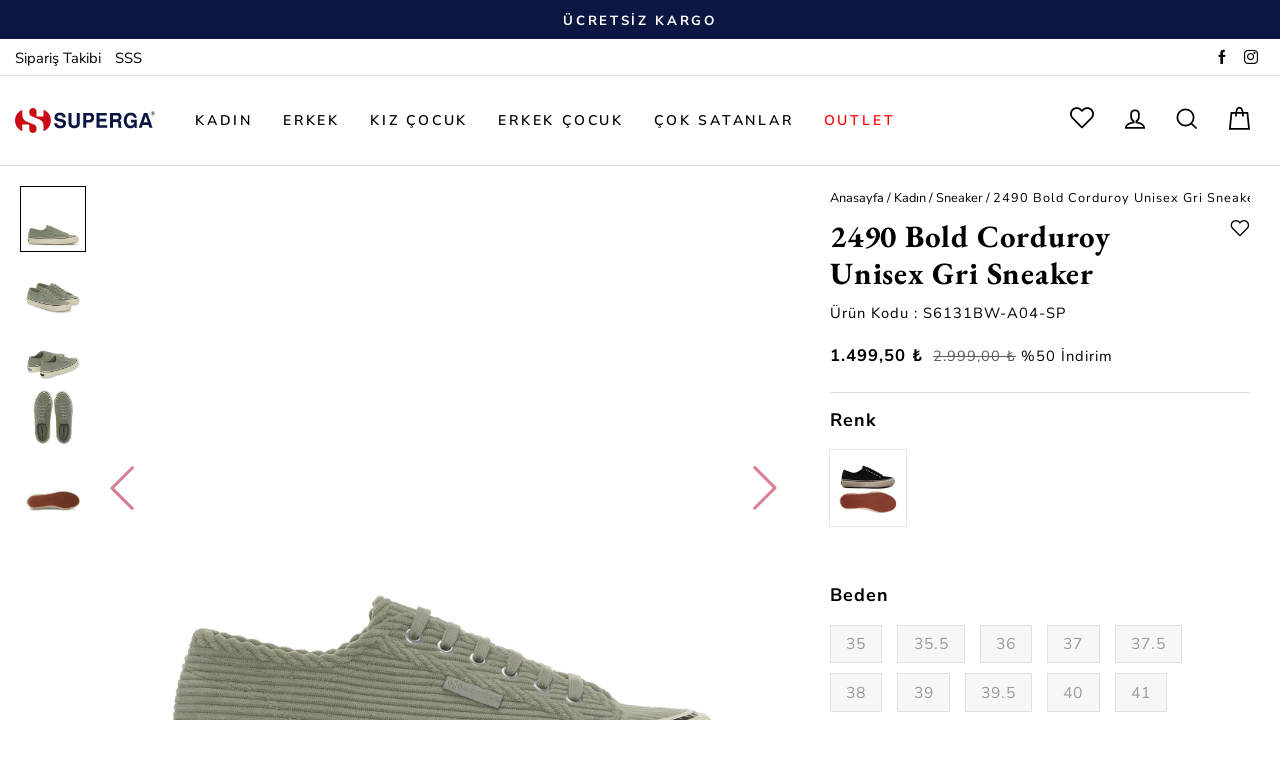

--- FILE ---
content_type: text/html; charset=utf-8
request_url: https://www.superga.com.tr/tr/gri-2490-bold-corduroy_s6131bw-a04-sp-543
body_size: 17348
content:


<!DOCTYPE html>
<html lang="tr">
<head>
    <meta charset="utf-8" />
    <title>
2490 Bold Corduroy Unisex Gri Sneaker S6131BW-A04-SP | Superga Türkiye    </title>

    <meta name="viewport" content="width=device-width,initial-scale=1.0,maximum-scale=1.0,user-scalable=no,viewport-fit=cover" />

    <meta http-equiv="X-UA-Compatible" content="IE=Edge" />

    

    <meta name="google-site-verification" content="F82ep3OdWK2pwe9AGesMCiIx3p3Pe_8PIMFTGAjosRs" />

    <script id="cookie-bundle" src="https://cdn.cookiesuit.com/sdk/cookie-bundle.js?key=gYPA01694699712334" type="text/javascript"></script>

            <script type="text/javascript">
                window.dataLayer = window.dataLayer || [];
                dataLayer.push(
                    {"event":"customDimensions","userId":"","loginStatus":"","registerDate":"","transactionLTV":"","revenueLTV":"","customerVariables1":"","customerVariables2":"","pageType":"Product Detail","masterpassStatus":"","campaign_optin":""}
                );
            </script>
        <!-- Google Tag Manager -->
        <script type="text/javascript">
                        (function (w, d, s, l, i) {
                            w[l] = w[l] || []; w[l].push({
                                'gtm.start':
                                    new Date().getTime(), event: 'gtm.js'
                            }); var f = d.getElementsByTagName(s)[0],
                                j = d.createElement(s), dl = l != 'dataLayer' ? '&l=' + l : ''; j.async = true; j.src =
                                    'https://www.googletagmanager.com/gtm.js?id=' + i + dl; f.parentNode.insertBefore(j, f);
                        })(window, document, 'script', 'dataLayer', 'GTM-58T7ZMT');</script>
        <!-- End Google Tag Manager -->
        <script type="text/plain" data-cookie-category="analytics">
                        window.dataLayer = window.dataLayer || [];
                        window.insider_object = '';
        </script>
    
        <link rel="canonical" href="https://www.superga.com.tr/tr/gri-2490-bold-corduroy_s6131bw-a04-sp-543" />


        <meta property="og:title" content="2490 Bold Corduroy Unisex Gri Sneaker S6131BW-A04-SP | Superga Türkiye" />

        <meta name="description" content="2490 Bold Corduroy Unisex Gri Sneaker S6131BW-A04-SP modelini farklı renk se&#231;enekleri ve avantajlı fiyatlarla Superga g&#252;vencesiyle satın almak i&#231;in tıklayın!" />

    
        

            <script>
                dataLayer.push({
                    "event": "ecProductDetail",
                    "eventCategory": "Enhanced Ecommerce",
                    "eventAction": "Product Detail",
                    "eventLabel": "922",
                    "ecommerce": {
                        "currencyCode":"TRY",
                        "detail": {
                            "actionField": {
                                "list":""
                            },
                        "products": []
                        }
                      }
                });
                 
            </script>
            <!-- Criteo Product Tag -->
            <!-- END Criteo Product Tag -->

    



    <link rel="preload" href="https://sugastatic.sorsware.com/Build/SPRG/app.min.css?v=202512244.26" as="style">
    <link rel="preload" href="https://sugastatic.sorsware.com/Build/SPRG/app.min.js?v=202512244.26" as="script">

    <link rel="preload" href="https://sugastatic.sorsware.com/Build/SPRG/fonts/sorsware.woff2?bouumx" as="font" type="font/woff2" crossorigin>
    <link rel="preload" href="https://sugastatic.sorsware.com/Build/SPRG/fonts/Helvetica.woff2" as="font" type="font/woff2" crossorigin>
    <link rel="preload" href="https://sugastatic.sorsware.com/Build/SPRG/fonts/Helvetica-Oblique.woff2" as="font" type="font/woff2" crossorigin>

    <link rel="preconnect" href="https://cdn2.sorsware.com" />
    <link rel="preconnect" href="https://www.google-analytics.com" />
    <link rel="preconnect" href="https://sugastatic.sorsware.com" />
    <link rel="preconnect" href="https://fonts.googleapis.com">
    <link rel="preconnect" href="https://fonts.gstatic.com" crossorigin>

    <link rel="preconnect" href="https://per2.segmentify.com" />
    <link rel="preconnect" href="https://connect.facebook.net" />
    <link rel="preconnect" href="https://www.googletagmanager.com" />
    <link rel="preconnect" href="https://cdn.segmentify.com" />
    <link rel="preconnect" href="https://api.cookiesuit.com" />
    <link rel="preconnect" href="https://cdn.sgmntfy.com" />
    <link rel="preconnect" href="https://www.facebook.com" />
    <link rel="preconnect" href="https://www.google.com.tr" />

    

    <link href="https://sugastatic.sorsware.com/Build/SPRG/app.min.css?v=202512244.26" rel="stylesheet" />

    <link rel="apple-touch-icon" sizes="57x57" href="https://sugastatic.sorsware.com/Images/SPRG/favicons/apple-icon-57x57.png">
    <link rel="apple-touch-icon" sizes="60x60" href="https://sugastatic.sorsware.com/Images/SPRG/favicons/apple-icon-60x60.png">
    <link rel="apple-touch-icon" sizes="72x72" href="https://sugastatic.sorsware.com/Images/SPRG/favicons/apple-icon-72x72.png">
    <link rel="apple-touch-icon" sizes="76x76" href="https://sugastatic.sorsware.com/Images/SPRG/favicons/apple-icon-76x76.png">
    <link rel="apple-touch-icon" sizes="114x114" href="https://sugastatic.sorsware.com/Images/SPRG/favicons/apple-icon-114x114.png">
    <link rel="apple-touch-icon" sizes="120x120" href="https://sugastatic.sorsware.com/Images/SPRG/favicons/apple-icon-120x120.png">
    <link rel="apple-touch-icon" sizes="144x144" href="https://sugastatic.sorsware.com/Images/SPRG/favicons/apple-icon-144x144.png">
    <link rel="apple-touch-icon" sizes="152x152" href="https://sugastatic.sorsware.com/Images/SPRG/favicons/apple-icon-152x152.png">
    <link rel="apple-touch-icon" sizes="180x180" href="https://sugastatic.sorsware.com/Images/SPRG/favicons/apple-icon-180x180.png">
    <link rel="icon" type="image/png" sizes="192x192" href="https://sugastatic.sorsware.com/Images/SPRG/favicons/android-icon-192x192.png">
    <link rel="icon" type="image/png" sizes="32x32" href="https://sugastatic.sorsware.com/Images/SPRG/favicons/favicon-32x32.png">
    <link rel="icon" type="image/png" sizes="96x96" href="https://sugastatic.sorsware.com/Images/SPRG/favicons/favicon-96x96.png">
    <link rel="icon" type="image/png" sizes="16x16" href="https://sugastatic.sorsware.com/Images/SPRG/favicons/favicon-16x16.png">

    <link rel="manifest" href="https://sugastatic.sorsware.com/manifest.json">
    <meta name="msapplication-TileColor" content="#ffffff">
    <meta name="theme-color" content="#C82127">
    <meta name="msapplication-TileImage" content="https://sugastatic.sorsware.com/Images/SPRG/favicons/ms-icon-144x144.png">

            <script type="text/javascript" data-cookie-category="essentials" src="//cdn.segmentify.com/b012c91c-9623-437f-83f4-3760af37bb1e/segmentify.js" charset="UTF-8" async defer></script>

    <script src="https://sugastatic.sorsware.com/Scripts/Common/scroll-frame/scroll-frame-head.js" async defer></script>

    <!-- Matomo -->
    <!--<script>
        var _paq = window._paq = window._paq || [];
        /* tracker methods like "setCustomDimension" should be called before "trackPageView" */
        _paq.push(['trackPageView']);
        _paq.push(['enableLinkTracking']);
        (function () {
            var u = "https://sorsanalytic.sorsware.com/";
            _paq.push(['setTrackerUrl', u + 'matomo.php']);
            _paq.push(['setSiteId', '13']);
            var d = document, g = d.createElement('script'), s = d.getElementsByTagName('script')[0];
            g.async = true; g.src = u + 'matomo.js'; s.parentNode.insertBefore(g, s);
        })();
    </script>-->
    <!-- End Matomo Code -->

</head>

<body class="tr productdetails tr ">

    

        <!-- Google Tag Manager (noscript) -->
        <noscript>
            <iframe src="https://www.googletagmanager.com/ns.html?id=GTM-58T7ZMT"
                    height="0" width="0" style="display:none;visibility:hidden"></iframe>
        </noscript>
        <!-- End Google Tag Manager (noscript) -->


    <div class="Mobilmenu wait-transition">
        <div class="mobil-menu-header">
            <div class="menu-header-logo">
                <svg viewBox="0 0 739.02 131.4" xml:space="preserve" alt="SUPERGA">
                <use xlink:href="#logo"></use>
                </svg>
            </div>

            <div class="menu-header-close">
                <a href="javascript:;" class="js-mobile-menu-close">
                    <svg aria-hidden="true" focusable="false" role="presentation" class="svg-icon" viewBox="0 0 64 64"><path d="M19 17.61l27.12 27.13m0-27.12L19 44.74"></path></svg>
                </a>
            </div>
        </div>
        <div class="mobil-menu-body">
            <nav id="menu" role="navigation">
                <ul></ul>
            </nav>
        </div>
        <div class="mobil-menu-footer">
            <div class="menu-footer-grid">
                <div class="menu-footer-item">
                    <a href="javascript:;">Hakkımızda</a>
                </div>
                <div class="menu-footer-item">
                    <a href="javascript:;">Mağazalarımız</a>
                </div>
                <div class="menu-footer-item">
                    <a href="/tr/k/sikca-sorulan-sorular">SSS</a>
                </div>
                <div class="menu-footer-item">


                    <a href="/tr/p/User/Login">Giriş</a>
                </div>
            </div>
            <div class="menu-footer-social">
                <div class="social-item">
                    <a href="https://www.facebook.com/Superga.Tur" class="social-link" title="Facebook" rel="nofollow">
                        <i class="sorsfont sorsfont-facebook"></i>
                    </a>
                </div>
                <div class="social-item">
                    <a href="https://instagram.com/superga_tr" class="social-link" title="Instagram" rel="nofollow">
                        <i class="sorsfont sorsfont-instagram"></i>
                    </a>
                </div>
                
            </div>
        </div>
    </div>

    <div class="MobileSearch wait-transition js-search-wrapper">
        <div class="mobile-search-head">
            <p class="mobile-search-head-title">Ürün Ara</p>
            <a href="javascript:;" class="js-mobile-search-close">
                <i class="sorsfont sorsfont-close"></i>
            </a>
        </div>

        <div class="mobile-search-form-wrapper">
            <form action="/tr/search" method="get" class="mobile-search-form js-mobile-search-form">
                <input type="text" placeholder="Arama Yap" autocomplete="off" name="sr" class="mobile-search-input js-mobile-search-input" />

                
            </form>
        </div>

        <div class="mobile-search-result-message js-mobile-search-result-message">
            <span class="mobile-search-result-text">
                Arama Sonucu:
                <span class="search-result-message js-search-result-message"></span>
            </span>
        </div>

        <div class="mobile-search-body js-mobile-search-result-wrapper">

        </div>
    </div>

    <div class="SearchArea js-search-area">
        <div class="SearchAreaInput">
            <form class="SearchAreaForm" action="/tr/search" method="get">
                <button class="submit-button" type="submit">
                    <svg aria-hidden="true" focusable="false" role="presentation" class="svg-icon" viewBox="0 0 64 64"><path d="M47.16 28.58A18.58 18.58 0 1 1 28.58 10a18.58 18.58 0 0 1 18.58 18.58zM54 54L41.94 42"></path></svg>
                </button>

                <input type="text" class="SearchInput js-search-input" placeholder="Arama Yap" autocomplete="off" name="sr" />

                <button class="close-button js-close-search" type="button">
                    <svg aria-hidden="true" focusable="false" role="presentation" class="svg-icon" viewBox="0 0 64 64"><path d="M19 17.61l27.12 27.13m0-27.12L19 44.74"></path></svg>
                </button>
            </form>
        </div>
    </div>

    <header class="">
            <div class="AnoncementContainer">
                
    <div id="AnoncementText" class="SBanner  full-link">
            <div class="anoncement-swapper" data-count="3">
                <div class="slide-wrapper">
                        <div class="slide-item anoncement-item">
                                <div class="TextBannercls">
                                    <a href="https://www.superga.com.tr/tr/p/User/UserAdd">&#220;yelere &#214;zel İlk Alışverişte Ge&#231;erli %10 İndirim</a>
                                </div>
                        </div>
                        <div class="slide-item anoncement-item">
                                <div class="TextBannercls">&#220;cretsiz Kargo</div>
                        </div>
                        <div class="slide-item anoncement-item">
                                <div class="TextBannercls">
                                    <a href="https://www.superga.com.tr/tr/tum-urunler">T&#252;m Kredi Kartlarına 3 Taksit Fırsatı</a>
                                </div>
                        </div>
                </div>
            </div>
    </div>

            </div>
        
        <div class="MainControlOuther">
            <div class="header-row first-row">
                <div class="container header-wrapper">
                    <div class="header-item header-info">
                        <ul class="header-info-list">
                            
                                <li>
                                    <a href="/tr/p/MemberlessOrders/MyOrderNotMember">Sipariş Takibi</a>
                                </li>
                            <li>
                                <a href="/tr/k/sikca-sorulan-sorular">SSS</a>
                            </li>
                        </ul>
                    </div>

                    <div class="header-item header-social">
                        <div class="social-container">
                            <div class="social-item">
                                <a href="https://www.facebook.com/Superga.Tur" class="social-link" title="Facebook" rel="nofollow">
                                    <i class="sorsfont sorsfont-facebook"></i>
                                </a>
                            </div>
                            <div class="social-item">
                                <a href="https://instagram.com/superga_tr" class="social-link" title="Instagram" rel="nofollow">
                                    <i class="sorsfont sorsfont-instagram"></i>
                                </a>
                            </div>
                            
                        </div>
                    </div>
                </div>
            </div>
            <div class="header-row second-row">
                <div class="container header-wrapper">
                    <div class="header-item logo">
                        <a href="/tr">
                            <svg viewBox="0 0 739.02 131.4" xml:space="preserve" alt="SUPERGA">
                            <use xlink:href="#logo"></use>
                                </svg>
                            
                        </a>
                    </div>

                    <nav class="header-item main-menu">
                        <ul class='Mainmenu'><li class='menu-item '><a href='/tr/kadin' class='navigation_link'>KADIN</a><div class='standart-menu'><div class='standart-menu-container'><div class='StandartContentRow'><div class='StandartContent'><ul><li class='standart-content-item '><a href='/tr/kadin/sneaker'>Sneaker</a></li><li class='standart-content-item '><a href='/tr/kadin/spor-ayakkabi'>Spor Ayakkabı</a></li><li class='standart-content-item '><a href='/tr/kadin/terlik'>Terlik</a></li><li class='standart-content-item '><a href='/tr/kadin/bot'>Bot</a></li><li class='standart-content-item '><a href='/tr/kadin/corap'>Çorap</a></li></ul></div></div></div></div></li><li class='menu-item '><a href='/tr/erkek' class='navigation_link'>ERKEK</a><div class='standart-menu'><div class='standart-menu-container'><div class='StandartContentRow'><div class='StandartContent'><ul><li class='standart-content-item '><a href='/tr/erkek/sneaker'>Sneaker</a></li><li class='standart-content-item '><a href='/tr/erkek/spor-ayakkabi'>Spor Ayakkabı</a></li><li class='standart-content-item '><a href='/tr/erkek/terlik'>Terlik</a></li><li class='standart-content-item '><a href='/tr/erkek/bot'>Bot</a></li><li class='standart-content-item '><a href='/tr/erkek/corap'>Çorap</a></li></ul></div></div></div></div></li><li class='menu-item '><a href='/tr/kizcocuk' class='navigation_link'>KIZ ÇOCUK</a><div class='standart-menu'><div class='standart-menu-container'><div class='StandartContentRow'><div class='StandartContent'><ul><li class='standart-content-item '><a href='/tr/kizcocuk/sneaker'>Sneaker</a></li><li class='standart-content-item '><a href='/tr/kizcocuk/spor-ayakkabi'>Spor Ayakkabı</a></li><li class='standart-content-item '><a href='/tr/kizcocuk/terlik'>Terlik</a></li></ul></div></div></div></div></li><li class='menu-item '><a href='/tr/erkekcocuk' class='navigation_link'>ERKEK ÇOCUK</a><div class='standart-menu'><div class='standart-menu-container'><div class='StandartContentRow'><div class='StandartContent'><ul><li class='standart-content-item '><a href='/tr/erkekcocuk/sneaker'>Sneaker</a></li><li class='standart-content-item '><a href='/tr/erkekcocuk/spor-ayakkabi'>Spor Ayakkabı</a></li><li class='standart-content-item '><a href='/tr/erkekcocuk/terlik'>Terlik</a></li></ul></div></div></div></div></li><li class='menu-item '><a href='/tr/cok-satanlar' class='navigation_link'>ÇOK SATANLAR</a></li><li class='menu-item '><a style='color:#FF0000' href='/tr/outlet' class='navigation_link'>OUTLET</a></li></ul>
                    </nav>

                    <div class="header-item header-user">
                        <div class="user-container">
                            <div class="TopRightItem RightFavorite">
                                <a href="/tr/p/User/FollowList" class="redirect-link">
                                    <div class="right-item">
                                        <i class="right-item-icon sorsfont-favorite"></i>
                                        <span class="right-item-text"></span>
                                    </div>
                                </a>
                            </div>

                            <div class="TopRightItem RightAccount">
                                <a href="/tr/p/User/Login" class="redirect-link">
                                    <div class="right-item">
                                        
                                        <svg aria-hidden="true" focusable="false" role="presentation" class="svg-icon icon-user" viewBox="0 0 64 64"><path d="M35 39.84v-2.53c3.3-1.91 6-6.66 6-11.41 0-7.63 0-13.82-9-13.82s-9 6.19-9 13.82c0 4.75 2.7 9.51 6 11.41v2.53c-10.18.85-18 6-18 12.16h42c0-6.19-7.82-11.31-18-12.16z"></path></svg>
                                    </div>
                                </a>
                            </div>

                            <div class="TopRightItem RightSearch">
                                <a href="javascript:;" class="js-open-search">
                                    <div class="right-item">
                                        
                                        <svg aria-hidden="true" focusable="false" role="presentation" class="svg-icon icon-search" viewBox="0 0 64 64"><path d="M47.16 28.58A18.58 18.58 0 1 1 28.58 10a18.58 18.58 0 0 1 18.58 18.58zM54 54L41.94 42"></path></svg>
                                    </div>
                                </a>
                            </div>

                            <div class="TopRightItem RightBasket">
                                <a href="/tr/p/CheckOut/sepet" class="redirect-link">
                                    <div class="right-item">
                                        
                                        <svg aria-hidden="true" focusable="false" role="presentation" class="svg-icon icon-bag" viewBox="0 0 64 64"><g fill="none" stroke="#000" stroke-width="2"><path d="M25 26c0-15.79 3.57-20 8-20s8 4.21 8 20"></path><path d="M14.74 18h36.51l3.59 36.73h-43.7z"></path></g></svg>
                                        <span class="cart-link__bubble "></span>

                                        
                                    </div>
                                </a>
                            </div>
                        </div>
                    </div>

                    <button class="header-item burger-menu js-burger-menu" onclick="toggleMobilMenu();">
                        <span class="line-1"></span>
                        <span class="line-2"></span>
                    </button>

                </div>
            </div>
        </div>
    </header>

        <div class="container-fluid contentTopSpace">
            
    <div class="ProductDetail product-detail-wrapper">
        <input type="hidden" id="FirstAngle" value="https://supergacdn.sorsware.com/ContentImages/Product/fw2023/S6131BW-A04-SP/2490-bold-corduroy_s6131bw-a04-sp_grey-fossil-foff-white-sp-grey_1_buyuk.webp" />
        <input type="hidden" id="ProductID" name="ProductID" value="922" />
        <input type="hidden" id="ColorID" name="ColorID" value="543" />

        <div class="col-24 col-sm-24 col-md-24 col-lg-15 col-xl-15 product-image-wrapper">
            <div class="ProductDetailImages product-details-images-wrapper">
                    <div class="SmallProductImages small-product-images">
                        <ul class="small-image-list">
                                        <li class="Selected image-item">
                                            <picture>
                                                    <source srcset="https://supergacdn.sorsware.com/ContentImages/Product/fw2023/S6131BW-A04-SP/2490-bold-corduroy_s6131bw-a04-sp_grey-fossil-foff-white-sp-grey_1_buyuk.webp" media="(min-width:992px)" type='image/webp' />

                                                <source srcset="https://supergacdn.sorsware.com/ContentImages/Product/fw2023/S6131BW-A04-SP/2490-bold-corduroy_s6131bw-a04-sp_grey-fossil-foff-white-sp-grey_1_detay.jpg" media="(min-width:992px)" type='image/jpeg' />

                                                <img src="[data-uri]" alt="Gri 2490 Bold Corduroy Unisex Gri Sneaker" class="small-image" />
                                            </picture>
                                        </li>
                                        <li class=" image-item">
                                            <picture>
                                                    <source srcset="https://supergacdn.sorsware.com/ContentImages/Product/fw2023/S6131BW-A04-SP/2490-bold-corduroy_s6131bw-a04-sp_grey-fossil-foff-white-sp-grey_2_buyuk.webp" media="(min-width:992px)" type='image/webp' />

                                                <source srcset="https://supergacdn.sorsware.com/ContentImages/Product/fw2023/S6131BW-A04-SP/2490-bold-corduroy_s6131bw-a04-sp_grey-fossil-foff-white-sp-grey_2_detay.jpg" media="(min-width:992px)" type='image/jpeg' />

                                                <img src="[data-uri]" alt="Gri 2490 Bold Corduroy Unisex Gri Sneaker" class="small-image" />
                                            </picture>
                                        </li>
                                        <li class=" image-item">
                                            <picture>
                                                    <source srcset="https://supergacdn.sorsware.com/ContentImages/Product/fw2023/S6131BW-A04-SP/2490-bold-corduroy_s6131bw-a04-sp_grey-fossil-foff-white-sp-grey_3_buyuk.webp" media="(min-width:992px)" type='image/webp' />

                                                <source srcset="https://supergacdn.sorsware.com/ContentImages/Product/fw2023/S6131BW-A04-SP/2490-bold-corduroy_s6131bw-a04-sp_grey-fossil-foff-white-sp-grey_3_detay.jpg" media="(min-width:992px)" type='image/jpeg' />

                                                <img src="[data-uri]" alt="Gri 2490 Bold Corduroy Unisex Gri Sneaker" class="small-image" />
                                            </picture>
                                        </li>
                                        <li class=" image-item">
                                            <picture>
                                                    <source srcset="https://supergacdn.sorsware.com/ContentImages/Product/fw2023/S6131BW-A04-SP/2490-bold-corduroy_s6131bw-a04-sp_grey-fossil-foff-white-sp-grey_4_buyuk.webp" media="(min-width:992px)" type='image/webp' />

                                                <source srcset="https://supergacdn.sorsware.com/ContentImages/Product/fw2023/S6131BW-A04-SP/2490-bold-corduroy_s6131bw-a04-sp_grey-fossil-foff-white-sp-grey_4_detay.jpg" media="(min-width:992px)" type='image/jpeg' />

                                                <img src="[data-uri]" alt="Gri 2490 Bold Corduroy Unisex Gri Sneaker" class="small-image" />
                                            </picture>
                                        </li>
                                        <li class=" image-item">
                                            <picture>
                                                    <source srcset="https://supergacdn.sorsware.com/ContentImages/Product/fw2023/S6131BW-A04-SP/2490-bold-corduroy_s6131bw-a04-sp_grey-fossil-foff-white-sp-grey_5_buyuk.webp" media="(min-width:992px)" type='image/webp' />

                                                <source srcset="https://supergacdn.sorsware.com/ContentImages/Product/fw2023/S6131BW-A04-SP/2490-bold-corduroy_s6131bw-a04-sp_grey-fossil-foff-white-sp-grey_5_detay.jpg" media="(min-width:992px)" type='image/jpeg' />

                                                <img src="[data-uri]" alt="Gri 2490 Bold Corduroy Unisex Gri Sneaker" class="small-image" />
                                            </picture>
                                        </li>

                        </ul>
                    </div>

                <div class="ProductDetailsMainImage main-product-images">
                        <ul class="main-image-list">
                                        <li class="image-item js-fancy-image-item" href="https://supergacdn.sorsware.com/ContentImages/Product/fw2023/S6131BW-A04-SP/2490-bold-corduroy_s6131bw-a04-sp_grey-fossil-foff-white-sp-grey_1_enbuyuk.webp">
                                            <picture>
                                                    <source data-srcset="https://supergacdn.sorsware.com/ContentImages/Product/fw2023/S6131BW-A04-SP/2490-bold-corduroy_s6131bw-a04-sp_grey-fossil-foff-white-sp-grey_1_buyuk.webp" type='image/webp' />
                                                <source data-srcset="https://supergacdn.sorsware.com/ContentImages/Product/fw2023/S6131BW-A04-SP/2490-bold-corduroy_s6131bw-a04-sp_grey-fossil-foff-white-sp-grey_1_buyuk.jpg" type='image/jpeg' />

                                                <img data-src="https://supergacdn.sorsware.com/ContentImages/Product/fw2023/S6131BW-A04-SP/2490-bold-corduroy_s6131bw-a04-sp_grey-fossil-foff-white-sp-grey_1_buyuk.webp" src="https://sugastatic.sorsware.com/Images/SPRG/lazy-placeholder.jpg" alt="Gri 2490 Bold Corduroy Unisex Gri Sneaker" class="main-image lazyload" data-sort="1" />
                                            </picture>
                                        </li>
                                        <li class="image-item js-fancy-image-item" href="https://supergacdn.sorsware.com/ContentImages/Product/fw2023/S6131BW-A04-SP/2490-bold-corduroy_s6131bw-a04-sp_grey-fossil-foff-white-sp-grey_2_enbuyuk.webp">
                                            <picture>
                                                    <source data-srcset="https://supergacdn.sorsware.com/ContentImages/Product/fw2023/S6131BW-A04-SP/2490-bold-corduroy_s6131bw-a04-sp_grey-fossil-foff-white-sp-grey_2_buyuk.webp" type='image/webp' />
                                                <source data-srcset="https://supergacdn.sorsware.com/ContentImages/Product/fw2023/S6131BW-A04-SP/2490-bold-corduroy_s6131bw-a04-sp_grey-fossil-foff-white-sp-grey_2_buyuk.jpg" type='image/jpeg' />

                                                <img data-src="https://supergacdn.sorsware.com/ContentImages/Product/fw2023/S6131BW-A04-SP/2490-bold-corduroy_s6131bw-a04-sp_grey-fossil-foff-white-sp-grey_2_buyuk.webp" src="https://sugastatic.sorsware.com/Images/SPRG/lazy-placeholder.jpg" alt="Gri 2490 Bold Corduroy Unisex Gri Sneaker" class="main-image lazyload" data-sort="2" />
                                            </picture>
                                        </li>
                                        <li class="image-item js-fancy-image-item" href="https://supergacdn.sorsware.com/ContentImages/Product/fw2023/S6131BW-A04-SP/2490-bold-corduroy_s6131bw-a04-sp_grey-fossil-foff-white-sp-grey_3_enbuyuk.webp">
                                            <picture>
                                                    <source data-srcset="https://supergacdn.sorsware.com/ContentImages/Product/fw2023/S6131BW-A04-SP/2490-bold-corduroy_s6131bw-a04-sp_grey-fossil-foff-white-sp-grey_3_buyuk.webp" type='image/webp' />
                                                <source data-srcset="https://supergacdn.sorsware.com/ContentImages/Product/fw2023/S6131BW-A04-SP/2490-bold-corduroy_s6131bw-a04-sp_grey-fossil-foff-white-sp-grey_3_buyuk.jpg" type='image/jpeg' />

                                                <img data-src="https://supergacdn.sorsware.com/ContentImages/Product/fw2023/S6131BW-A04-SP/2490-bold-corduroy_s6131bw-a04-sp_grey-fossil-foff-white-sp-grey_3_buyuk.webp" src="https://sugastatic.sorsware.com/Images/SPRG/lazy-placeholder.jpg" alt="Gri 2490 Bold Corduroy Unisex Gri Sneaker" class="main-image lazyload" data-sort="3" />
                                            </picture>
                                        </li>
                                        <li class="image-item js-fancy-image-item" href="https://supergacdn.sorsware.com/ContentImages/Product/fw2023/S6131BW-A04-SP/2490-bold-corduroy_s6131bw-a04-sp_grey-fossil-foff-white-sp-grey_4_enbuyuk.webp">
                                            <picture>
                                                    <source data-srcset="https://supergacdn.sorsware.com/ContentImages/Product/fw2023/S6131BW-A04-SP/2490-bold-corduroy_s6131bw-a04-sp_grey-fossil-foff-white-sp-grey_4_buyuk.webp" type='image/webp' />
                                                <source data-srcset="https://supergacdn.sorsware.com/ContentImages/Product/fw2023/S6131BW-A04-SP/2490-bold-corduroy_s6131bw-a04-sp_grey-fossil-foff-white-sp-grey_4_buyuk.jpg" type='image/jpeg' />

                                                <img data-src="https://supergacdn.sorsware.com/ContentImages/Product/fw2023/S6131BW-A04-SP/2490-bold-corduroy_s6131bw-a04-sp_grey-fossil-foff-white-sp-grey_4_buyuk.webp" src="https://sugastatic.sorsware.com/Images/SPRG/lazy-placeholder.jpg" alt="Gri 2490 Bold Corduroy Unisex Gri Sneaker" class="main-image lazyload" data-sort="4" />
                                            </picture>
                                        </li>
                                        <li class="image-item js-fancy-image-item" href="https://supergacdn.sorsware.com/ContentImages/Product/fw2023/S6131BW-A04-SP/2490-bold-corduroy_s6131bw-a04-sp_grey-fossil-foff-white-sp-grey_5_enbuyuk.webp">
                                            <picture>
                                                    <source data-srcset="https://supergacdn.sorsware.com/ContentImages/Product/fw2023/S6131BW-A04-SP/2490-bold-corduroy_s6131bw-a04-sp_grey-fossil-foff-white-sp-grey_5_buyuk.webp" type='image/webp' />
                                                <source data-srcset="https://supergacdn.sorsware.com/ContentImages/Product/fw2023/S6131BW-A04-SP/2490-bold-corduroy_s6131bw-a04-sp_grey-fossil-foff-white-sp-grey_5_buyuk.jpg" type='image/jpeg' />

                                                <img data-src="https://supergacdn.sorsware.com/ContentImages/Product/fw2023/S6131BW-A04-SP/2490-bold-corduroy_s6131bw-a04-sp_grey-fossil-foff-white-sp-grey_5_buyuk.webp" src="https://sugastatic.sorsware.com/Images/SPRG/lazy-placeholder.jpg" alt="Gri 2490 Bold Corduroy Unisex Gri Sneaker" class="main-image lazyload" data-sort="5" />
                                            </picture>
                                        </li>

                        </ul>
                        <div class="mobile-favorite">
                            <a href="javascript:;" onclick="FavoriteOperation(922, 543, this)" class="add-favorite js-add-favorite ">
                                <i class="sorsfont sorsfont-favorite"></i>
                            </a>
                        </div>
                </div>
            </div>
        </div>

        <div class="col-24 col-sm-24 col-md-24 col-lg-9 col-xl-9 product-content-wrapper">
            <div class="product-content">
                <div class="product-breadcrump-wrapper">


                    <div class="product-breadcrump-content">
                        <ul class='breadcrump-list'><li class='breadcrump-item'><a href='/tr'>Anasayfa</a></li><li class='breadcrump-item'><a href='/tr/kadin'>Kadın</a></li><li class='breadcrump-item'><a href='/tr/kadin/sneaker'>Sneaker</a></li><li class='breadcrump-item'><span>2490 Bold Corduroy Unisex Gri Sneaker Gri</span></li></ul>
                    </div>

                        <script type="application/ld+json">
                            {"@context":"https://schema.org/","@type":"ProductGroup","name":"S6131BW","hasVariant":[{"@type":"Product","name":"2490 Bold Corduroy Unisex Siyah Sneaker","color":"Siyah","sku":"S6131BW-A05-SP","url":"https://www.superga.com.tr/tr/siyah-2490-bold-corduroy_s6131bw-a05-sp-519","image":"https://supergacdn.sorsware.com/ContentImages/Product/fw2023/S6131BW-A05-SP/2490-bold-corduroy_s6131bw-a05-sp_black-bristol-foff-white-sp-black_1_buyuk.webp","description":"2490 Bold Corduroy Unisex Siyah Sneaker S6131BW-A05-SP modelini farklı renk seçenekleri ve avantajlı fiyatlarla Superga güvencesiyle satın almak için tıklayın!","offers":{"@type":"Offer","price":"1499.50","priceCurrency":"TRY","availability":"https://schema.org/OutOfStock","itemCondition":"https://schema.org/NewCondition"},"brand":{"@type":"Brand","name":"SUPERGA"},"isVariantOf":{"@type":"ProductGroup","name":"S6131BW"}}]}
                        </script>
                </div>

                <div class="product-header-wrapper">
                    <div class="header-main-wrapper">
                        <h1 class="ProductHeader product-name">


                            2490 Bold Corduroy Unisex Gri Sneaker

                                <span class="color-name" style="display: none;">Gri</span>
                        </h1>
                        <span class="product-code">&#220;r&#252;n Kodu : S6131BW-A04-SP</span>
                    </div>

                    <div class="header-favorite-wrapper">
                        <a href="javascript:;" onclick="FavoriteOperation(922, 543, this)" class="add-favorite js-add-favorite ">
                            <i class="sorsfont sorsfont-favorite"></i>
                        </a>
                    </div>

                    <div class="product-price-wrapper">
                        <input type="hidden" id="ForMemberCardAmount" value="1499,50" />
                        <input type="hidden" id="ForMemberCardOldAmount" value="2999,00" />
                        <input type="hidden" id="ForMemberCardCurrencySymbol" value="₺" />

                        <div class="sale-price-wrapper">
                            <span class="Price sale-price">1.499,50 ₺</span>

                                <span class="PriceOld old-price">2.999,00 ₺</span>
                                <span class="discount-rate">%50 İndirim</span>
                        </div>

                        <div class="campaign_container">

                        </div>
                    </div>

                    
                </div>

                        <div class="product-colors-wrapper">
                            <div class="product-color-head">
                                <span class="color-head-text">Renk</span>
                            </div>

                            <div class="ItemColorsContainer product-colors">
                                                    <div class="ColorOption color-option-wrapper ">
                                                        <div class="ColorOptionItem color-item ">
                                                            <a
                                                               class="change-color"
                                                               href="/tr/siyah-2490-bold-corduroy_s6131bw-a05-sp-519"
                                                               data-id="519"
                                                               data-name=""
                                                               data-global="Siyah"
                                                               data-productID="923">
                                                                <picture>
                                                                        <source srcset="https://supergacdn.sorsware.com/ContentImages/Product/fw2023/S6131BW-A05-SP/2490-bold-corduroy_s6131bw-a05-sp_black-bristol-foff-white-sp-black_1_kucuk.webp" type="image/webp" />

                                                                    <source srcset="https://supergacdn.sorsware.com/ContentImages/Product/fw2023/S6131BW-A05-SP/2490-bold-corduroy_s6131bw-a05-sp_black-bristol-foff-white-sp-black_1_kucuk.jpg" type="image/jpeg" />

                                                                    <img class="color-item-image" src="https://supergacdn.sorsware.com/ContentImages/Product/fw2023/S6131BW-A05-SP/2490-bold-corduroy_s6131bw-a05-sp_black-bristol-foff-white-sp-black_1_kucuk.jpg" />
                                                                </picture>
                                                            </a>
                                                        </div>
                                                    </div>

                            </div>

                        </div>

                <div class="product-sizes-wrapper">
                    <div class="product-sizes-head">
                        <div class="size-text">
                            <span class="size-head-text">Beden</span>
                        </div>
                    </div>

                        <div class="product-sizes">
                                    <div class="size-option-wrapper">
                                        <div class="size-item unavailable-stock">
                                            <span class="size-item-text">35</span>
                                        </div>
                                    </div>
                                    <div class="size-option-wrapper">
                                        <div class="size-item unavailable-stock">
                                            <span class="size-item-text">35.5</span>
                                        </div>
                                    </div>
                                    <div class="size-option-wrapper">
                                        <div class="size-item unavailable-stock">
                                            <span class="size-item-text">36</span>
                                        </div>
                                    </div>
                                    <div class="size-option-wrapper">
                                        <div class="size-item unavailable-stock">
                                            <span class="size-item-text">37</span>
                                        </div>
                                    </div>
                                    <div class="size-option-wrapper">
                                        <div class="size-item unavailable-stock">
                                            <span class="size-item-text">37.5</span>
                                        </div>
                                    </div>
                                    <div class="size-option-wrapper">
                                        <div class="size-item unavailable-stock">
                                            <span class="size-item-text">38</span>
                                        </div>
                                    </div>
                                    <div class="size-option-wrapper">
                                        <div class="size-item unavailable-stock">
                                            <span class="size-item-text">39</span>
                                        </div>
                                    </div>
                                    <div class="size-option-wrapper">
                                        <div class="size-item unavailable-stock">
                                            <span class="size-item-text">39.5</span>
                                        </div>
                                    </div>
                                    <div class="size-option-wrapper">
                                        <div class="size-item unavailable-stock">
                                            <span class="size-item-text">40</span>
                                        </div>
                                    </div>
                                    <div class="size-option-wrapper">
                                        <div class="size-item unavailable-stock">
                                            <span class="size-item-text">41</span>
                                        </div>
                                    </div>
                                    <div class="size-option-wrapper">
                                        <div class="size-item unavailable-stock">
                                            <span class="size-item-text">41.5</span>
                                        </div>
                                    </div>
                                    <div class="size-option-wrapper">
                                        <div class="size-item unavailable-stock">
                                            <span class="size-item-text">42</span>
                                        </div>
                                    </div>
                                    <div class="size-option-wrapper">
                                        <div class="size-item unavailable-stock">
                                            <span class="size-item-text">42.5</span>
                                        </div>
                                    </div>
                                    <div class="size-option-wrapper">
                                        <div class="size-item unavailable-stock">
                                            <span class="size-item-text">43</span>
                                        </div>
                                    </div>
                                    <div class="size-option-wrapper">
                                        <div class="size-item unavailable-stock">
                                            <span class="size-item-text">44</span>
                                        </div>
                                    </div>
                                    <div class="size-option-wrapper">
                                        <div class="size-item unavailable-stock">
                                            <span class="size-item-text">44.5</span>
                                        </div>
                                    </div>
                                    <div class="size-option-wrapper">
                                        <div class="size-item unavailable-stock">
                                            <span class="size-item-text">45</span>
                                        </div>
                                    </div>
                                    <div class="size-option-wrapper">
                                        <div class="size-item unavailable-stock">
                                            <span class="size-item-text">46</span>
                                        </div>
                                    </div>
                        </div>

                    <div class="product-size-table">
                        <a href="javascript:;" class="size-table-link">
                            <i class="sorsfont sorsfont-size-chart"></i>
                            <span class="size-chart-text">Beden Tablosu</span>
                        </a>
                    </div>
                </div>

                <div class="product-shop-button-wrapper">
                    <div class="shop-button-wrapper">


                                    <button type="button"
                                            name="shop-button"
                                            class="btn-theme-color shop-button js-shop-button"
                                            disabled>
                                        T&#252;kendi
                                    </button>
                    </div>
                </div>

                <div class="product-detail-information">
                            <div class="product-story">
                                <h3 class="product-story-title">&#220;r&#252;n A&#231;ıklaması</h3>

                                <div class="product-story-content">
                                    

                                    <p>Sportif ve dinamik Superga 2490, g&uuml;nl&uuml;k g&ouml;r&uuml;n&uuml;m&uuml;n&uuml;z&uuml; anında geliştirmek i&ccedil;in rafine malzemelerle g&uuml;ncellendi. Yumuşak ama dayanıklı fitilli kadifeden &uuml;retilen bu versiyon, aynı zamanda, taban boyunca renkli bir şeritle a&ccedil;ık&ccedil;a tanımlanan biraz daha kalın bir tabana sahiptir.<br />
-Kadife spor ayakkabı<br />
-Bileksiz tasarım<br />
-Kadife &uuml;st kısım<br />
-Pamuklu astar<br />
-Yanda jakarlı logo etiketi<br />
-Topukta ve i&ccedil; tabanda logo baskısı<br />
-Logo işlemeli al&uuml;minyum bağcık g&ouml;z&uuml;<br />
-Pamuklu bağcıklar<br />
-Kontrast şeritli taban<br />
-Vulkanize doğal kau&ccedil;uk &ccedil;anak taban</p>

                                </div>
                            </div>
                        <div class="product-features">
                            <div class="product-features-head">
                                <h3 class="product-features-head-title">&#214;zellikler</h3>
                            </div>

                            <div class="product-features-body">
                                <table class="table table-bordered">
                                    <tbody>
                                            <tr>
                                                <td>A&#231;ıklama</td>
                                                <td>
                                                    SUPER
                                                </td>
                                            </tr>

                                            <tr>
                                                <td>Sezon</td>
                                                <td>
                                                    FW2023
                                                </td>
                                            </tr>

                                            <tr>
                                                <td>Cinsiyet</td>
                                                <td>
                                                    Unisex
                                                </td>
                                            </tr>

                                            <tr>
                                                <td>&#220;r&#252;n İ&#231;erikleri</td>
                                                <td>
                                                    Upper: Polyester 100% | Lining: Polyester 100% | Outsole: Rubber 100%
                                                </td>
                                            </tr>

                                            <tr>
                                                <td>&#220;r&#252;n &#220;lke Menşei</td>
                                                <td>
                                                    Vietnam
                                                </td>
                                            </tr>
                                    </tbody>
                                </table>
                            </div>
                        </div>
                        <div class="accordion product-details-accordion" id="product-details-accordion">
                            <div class="card">
                                <div class="card-header" id="yikamatalimatihead">
                                    <button class="btn btn-link collapsed" type="button" data-toggle="collapse" data-target="#yikamatalimati" aria-expanded="false" aria-controls="yikamatalimati">
                                        <span class="ButtonText">Bakım Talimatları</span>
                                    </button>
                                </div>
                                <div id="yikamatalimati" class="collapse" aria-labelledby="yikamatalimatihead" data-parent="#yikamatalimati">
                                    <div class="card-body">
                                        
                                    </div>
                                </div>
                            </div>

                            <div class="card">
                                <div class="card-header" id="teslimatiadehead">
                                    <button class="btn btn-link collapsed" type="button" data-toggle="collapse" data-target="#teslimatiade" aria-expanded="false" aria-controls="teslimatiade">
                                        <span class="ButtonText">Teslimat ve  İade</span>
                                    </button>
                                </div>
                                <div id="teslimatiade" class="collapse" aria-labelledby="teslimatiadehead" data-parent="#teslimatiade">
                                    <div class="card-body">
                                        <ul>
	<li>Sipariş edilen &uuml;r&uuml;n en ge&ccedil; 7&nbsp;iş g&uuml;n&uuml; i&ccedil;erisinde m&uuml;şteriye teslim edilmek &uuml;zere kargoya verilmektedir.</li>
	<li>Satın alınan &uuml;r&uuml;n teslim alındığı tarihten itibaren 14 g&uuml;n i&ccedil;erisinde iade edilebilir.</li>
	<li>Online alışverişlerde değişim işlemi yapılamamaktadır, ancak kullanıcı istemediği &uuml;r&uuml;nleri kullanmadığı takdirde 14 g&uuml;n i&ccedil;erisinde iade edip geri &ouml;deme alabilir ve yeni bir sipariş oluşturabilir.</li>
</ul>

                                    </div>
                                </div>
                            </div>
                        </div>
                </div>

            </div>
        </div>

    </div>
    <!-- BEGIN MODAL -->
    <div id="TaksitSecenekleri" class="modal fade in" tabindex="-1" role="basic" aria-hidden="true">
        <div class="modal-dialog modal-dialog-centered modal-taksit">
            <div class="modal-content">
                <div class="modal-body">
                    <div class="row">
                        <div class="col-md-24">
                            <div id="PdInstallmentOptionsDetail" itemprop="description" class="">
                                <div class="InstallmentBody"></div>
                            </div>
                        </div>
                    </div>
                </div>
            </div>
        </div>
    </div>
    <!-- BEGIN MODAL -->
    <!-- BEGIN MODAL -->
    <div id="NotifyModal" class="modal fade in" tabindex="-1" role="basic" aria-hidden="true">
        <div class="modal-dialog modal-dialog-centered">
            <div class="modal-content">
                <button type="button" class="close" data-dismiss="modal" aria-hidden="true">&times;</button>
                <div class="modal-body">
                </div>
                <div class="modal-footer">
                    <button type="button" class="btn btn-theme-black" id="RemindMeLater">Kaydet!</button>
                </div>
            </div>
        </div>
    </div>
    <!-- BEGIN MODAL -->
    <!-- BEGIN MODAL -->
    <div id="SizeTable" class="modal fade modal-wide in bd-example-modal-lg" tabindex="-1" role="basic" aria-hidden="true">
        <div class="modal-dialog modal-dialog-centered modal-lg">
            <div class="modal-content">
                <div class="modal-header">
                    <div class="modal-title-header">
                        2490 Bold Corduroy Unisex Gri Sneaker - Gri
                    </div>
                    <div class="modal-subtitle-header">
                        Beden Tablosu
                    </div>
                    <i class="sorsfont-close"></i>
                </div>
                <div class="modal-body">
                    <table class="table">
	<thead class="thead-dark text-center">
		<tr>
			<th colspan="17">Superga Youth Size Chart</th>
		</tr>
	</thead>
	<tbody class="text-center">
		<tr>
			<th scope="row">EU</th>
			<td>25.5</td>
			<td>26</td>
			<td>26.5</td>
			<td>27</td>
			<td>28</td>
			<td>29</td>
			<td>30</td>
			<td>30.5</td>
			<td>31</td>
			<td>32</td>
			<td>32.5</td>
			<td>33</td>
			<td>34</td>
			<td>35</td>
		</tr>
		<tr>
			<th scope="row">CM</th>
			<td>15,9</td>
			<td>16,3</td>
			<td>16,6</td>
			<td>16,9</td>
			<td>17,6</td>
			<td>18,3</td>
			<td>18,9</td>
			<td>19,3</td>
			<td>19,6</td>
			<td>20,3</td>
			<td>20,6</td>
			<td>20,9</td>
			<td>21,6</td>
			<td>22,3</td>
		</tr>
	</tbody>
</table>

<table class="table">
	<thead class="thead-dark text-center">
		<tr>
			<th colspan="17">Superga Adult Size Chart</th>
		</tr>
	</thead>
	<tbody class="text-center">
		<tr>
			<th scope="row">EU</th>
			<td>36</td>
			<td>37</td>
			<td>38</td>
			<td>38,5</td>
			<td>39</td>
			<td>39,5</td>
			<td>40</td>
			<td>41</td>
			<td>41.5</td>
			<td>42</td>
			<td>42,5</td>
			<td>43</td>
			<td>44</td>
			<td>44.5</td>
			<td>45</td>
			<td>46</td>
			<td>47</td>
			<td>48</td>
			<td>49</td>
			<td>50</td>
		</tr>
		<tr>
			<th scope="row">CM</th>
			<td>22,9</td>
			<td>23,6</td>
			<td>24,3</td>
			<td>24,6</td>
			<td>24,9</td>
			<td>25,3</td>
			<td>25,6</td>
			<td>26,3</td>
			<td>26,6</td>
			<td>26,9</td>
			<td>27,3</td>
			<td>27,6</td>
			<td>28,3</td>
			<td>28,6</td>
			<td>28,9</td>
			<td>29,6</td>
			<td>30,3</td>
			<td>30,9</td>
			<td>31,6</td>
			<td>32,3</td>
		</tr>
	</tbody>
</table>

<table class="table">
	<thead class="thead-dark text-center">
		<tr>
			<th colspan="17">&nbsp; &nbsp; &nbsp; &nbsp; Superga Baby Size Chart</th>
		</tr>
	</thead>
	<tbody class="text-center">
		<tr>
			<th scope="row">EU</th>
			<td>16</td>
			<td>17</td>
			<td>18</td>
			<td>19</td>
			<td>20</td>
			<td>21</td>
			<td>22</td>
			<td>23</td>
			<td>24</td>
			<td>25</td>
		</tr>
		<tr>
			<th scope="row">CM</th>
			<td>9,6</td>
			<td>10,3</td>
			<td>11,0</td>
			<td>11,6</td>
			<td>12,3</td>
			<td>12,9</td>
			<td>13,6</td>
			<td>14,3</td>
			<td>14,9</td>
			<td>15,6</td>
		</tr>
	</tbody>
</table>


                    
                </div>
            </div>
        </div>
    </div>
    <!-- BEGIN MODAL -->
    <input id="BedenSec" type="hidden" name="BedenSec" value="L&#252;tfen bir BEDEN se&#231;iniz." />
    <input id="RenkSec" type="hidden" name="RenkSec" value="L&#252;tfen bir Renk se&#231;iniz." />
    <input id="UrunYok" type="hidden" name="UrunYok" value="&#220;r&#252;n bulunamadı" />
    <input id="CurCatalogID" type="hidden" value="38" />


        </div>


    


<footer class="footer">
    <div class="container FooterMenuContainer">
        <div class="row">

            <div class="col-md-auto col-24 bottomMenu mobile-toggle">
                <h4>
                    En Popüler Ürünler
                </h4>
                <ul>
                    <li><a href="/tr/beyaz-3053-alpina-apex-padded_s41461w-a2y-sp-570">3053 Alpina Apex Padded Kadın Beyaz Bot</a></li>
                    <li><a href="/tr/siyah-2750-og_s3111tw-996-sp-387">2750 Og Unisex Siyah Bileksiz Sneaker</a>2750 Og Unisex Siyah Bileksiz Sneaker</li>
                    <li><a href="/tr/siyah-2469-alpina-wave-tape-canvas-wr_s11389w-ac5-sp-703">Kadın Sneaker</a>2469 Alpina Wave Tape Canvas Wr Unisex Siyah Bot</li>
                    <li><a href="/tr/siyah-2482-suede_s8132uw-ai5-sp-699">2482 Suede Unisex Siyah Sneaker</a></li>
                    <li><a href="/tr/siyah-2750-nappa_s8115bw-aht-sp-520">2750 Nappa Unisex Siyah Sneaker</a></li>
                    <li><a href="/tr/mavi-2750-cotu-classic_s000010-f43-sp-261">2750-Cotu Classic Unisex Lacivert-Beyaz Sneaker</a></li>
                    <li><a href="/tr/gri-3041-revolley-platform-corduroy_s6124hw-a04-sp-543">3041 Revolley Platform Corduroy Kadın Gri Platform Sneaker</a></li>
                    <li><a href="/tr/siyah-2750-og-leather_s6127gw-a7e-sp-782">2750 Og Leather Unisex Siyah-Beyaz Bileksiz Sneaker</a></li>
                    <li><a href="/tr/beyaz-2660-stripe-big-bumpers_s2137cw-a0r-sp-742">2660 Stripe Big Bumpers Unisex Beyaz Bileksiz Sneaker</a></li>
                    <li><a href="/tr/siyah-2740-platform-vegan-faux-leather-fur_s7133kw-999-sp-195">2740 Platform Vegan Faux Leather Fur Kadın Siyah Bileksiz Sneaker</a></li>
                    <li><a href="/tr/bej-2750-og_s3111tw-ahk-sp-190">2750 Og Unisex Koyu Bej Bileksiz Sneaker</a></li>
                    <li><a href="/tr/yesil-2469-alpina-wave-tape-canvas-wr_s11389w-ac6-sp-232">2469 Alpina Wave Tape Canvas Wr Unisex Yeşil Bot</a></li>
                    <li><a href="/tr/mavi-2750-cotu-classic_s000010-933-sp-217">2750-Cotu Classic Unisex Lacivert-Mavi Sneaker</a></li>
                </ul>
            </div>

            <div class="col-md-auto col-24 bottomMenu mobile-toggle">
                <h4>
                    Pop&#252;ler Kategoriler
                </h4>
                <ul>
                    <li><a href="/tr/kadin/spor-ayakkabi">Kadın Spor Ayakkabı</a></li>
                    <li><a href="/tr/erkek/spor-ayakkabi">Erkek Spor Ayakkabı</a></li>
                    <li><a href="/tr/kadin/sneaker">Kadın Sneaker</a></li>
                    <li><a href="/tr/erkek/sneaker">Erkek Sneaker</a></li>
                    <li><a href="/tr/kadin/sneaker/siyah-sneaker">Kadın Siyah Sneaker</a></li>
                    <li><a href="/tr/erkek/sneaker/siyah-sneaker">Erkek Siyah Sneaker</a></li>
                    <li><a href="/tr/kadin/sneaker/beyaz-sneaker">Kadın Beyaz Sneaker</a></li>
                    <li><a href="/tr/erkek/sneaker/beyaz-sneaker">Erkek Beyaz Sneaker</a></li>
                    <li><a href="/tr/bez-ayakkabi">Bez Ayakkabı</a></li>
                    <li><a href="/tr/deri-sneaker">Deri Sneaker</a></li>
                </ul>
            </div>

            <div class="col-md-auto col-24 bottomMenu mobile-toggle">
                <h4>
                    Popüler Koleksiyonlar
                </h4>
                <ul>
                    <li><a href="/tr/bambino">Bambino</a></li>
                    <li><a href="/tr/alpina">Alpina</a></li>
                    <li><a href="/tr/archivio">Archivio</a></li>
                    <li><a href="/tr/artifact">Artifact</a></li>
                    <li><a href="/tr/le-superga">Le Superga</a></li>
                    <li><a href="/tr/super-superga">Super Superga</a></li>
                    <li><a href="/tr/classic">Classic</a></li>
                    <li><a href="/tr/lamew">Lamew</a></li>
                </ul>
            </div>

            <div class="col-md-auto col-24 bottomMenu mobile-toggle">
                <h4>
                    Özel Günler
                </h4>
                <ul>
                    <li><a href="/tr/black-friday">Black Friday</a></li>
                    <li><a href="/tr/anneler-gunu">Anneler Günü</a></li>
                    <li><a href="/tr/sevgililer-gunu">Sevgililer Günü</a></li>
                    <li><a href="/tr/kadinlar-gunu">Kadınlar Günü</a></li>
                    <li><a href="/tr/babalar-gunu">Babalar Günü</a></li>
                    <li><a href="/tr/yeni-sezon">Yeni Sezon</a></li>
                    <li><a href="/tr/back-to-school">Back to School</a></li>
                    <li><a href="/tr/back-to-city">Back to Ciy</a></li>
                </ul>
            </div>


            <div class="col-md-auto col-24 bottomMenu mobile-toggle">
                <h4>
                    Yardım
                </h4>
                <ul>
                    <li><a href="/tr/k/acik-riza-metni">A&#231;ık Rıza Metni</a></li>
                    <li><a href="/tr/k/aydinlatma-metni">Aydınlatma Metni</a></li>
                    <li><a href="/tr/k/kullanim-sartlari">Kullanım Şartları</a></li>
                    <li><a href="/tr/k/iade-politikasi">İade ve Geri &#214;deme Politikası</a></li>
                    <li><a href="/tr/k/kvkk-politikasi">KVKK Politikası	</a></li>
                    <li><a href="/tr/k/cerez-politikasi">&#199;erez Politikası</a></li>
                    <li><a href="/tr/k/elektronik-ticari-ileti-izni">Elektronik Ticari İleti İzni	</a></li>
                    <li><a href="/tr/k/ilgili-kisi-formu">İlgili Kişi Formu</a></li>
                    <li><a href="/tr/k/uyelik-sozlesmesi">&#220;yelik S&#246;zleşmesi</a></li>
                </ul>
            </div>

            <div class="col-md-auto col-24 bottomMenu mobile-toggle">
                <h4>
                    Superga
                </h4>

                <ul>
                    <li><a href="/tr/k/hakkimizda">Hakkımızda</a></li>
                    <li>
                        <a href="/tr/k/yetkili-satis-noktalari-listesi">Yetkili Satış Noktaları</a>
                    </li>
                    <li><a href="/tr/iletisim">İletişim</a></li>
                    <li><a href="/tr/k/sikca-sorulan-sorular">Sık Sorulan Sorular</a></li>
                    <li><a href="/tr">Anasayfa</a></li>
                    <li><a href="/tr/p/CheckOut/sepet">Sepetim</a></li>
                        <li>
                            <a href="/tr/p/MemberlessOrders/MyOrderNotMember">Sipariş Takibi</a>
                        </li>
                </ul>
            </div>

            <div class="col-lg-auto col-24 bottomMenu">
                <div class="newsletter-wrapper">
                    
<h4>
    B&#252;ltene abone olun
</h4>

<form id="NewsLetterForm" action="/tr/p/User/EmailSubscribe" method="post">

    <div class="input-group">
        <input type="text" class="form-control" id="NewsletterEposta" name="email" placeholder="B&#252;ltene abone olun">
        <span class="input-group-btn">
            <button type="submit" class="btn btn-newsletter">Kaydet</button>
        </span>
    </div>

    
    <input type="hidden" value="true" name="AllowTerms">

    

</form>

                </div>

                <div class="social-icons">
                    <div class="social-wrapper">
                        <div class="social-item">
                            <a href="https://www.facebook.com/Superga.Tur" target="_blank" rel="nofollow">
                                <i class="sorsfont-footer sorsfont-facebook"></i>
                            </a>
                        </div>

                        
                    </div>

                    <div class="social-wrapper">
                        <div class="social-item">
                            <a href="https://instagram.com/superga_tr" target="_blank" rel="nofollow">
                                <i class="sorsfont-footer sorsfont-instagram"></i>
                            </a>
                        </div>

                        
                    </div>
                </div>
            </div>
        </div>
    </div>


    

    

    <div id="Legal">
        <span class="CopyRightText Black">
            © 2025 - <strong>Superga®</strong>
        </span>
        <strong>
            
        </strong>
        <span>’in resmi internet sitesidir. T&#252;m hakları saklıdır. Site i&#231;indeki resimler izinsiz kopyalanamaz ve yayınlanamaz. </span>
    </div>

</footer>


    <div class="mobile-bottom-navigation-wrapper">
        <div class="mobile-navigation-item">
            <a href="/tr" class="navigation-link">
                <i class="sorsfont sorsfont-home"></i>
                <span class="navigation-text">Anasayfa</span>
            </a>
        </div>
        <div class="mobile-navigation-item">
            <a href="javascript:;" onclick="toggleMobilMenu();" class="navigation-link">
                <i class="sorsfont sorsfont-categories"></i>
                <span class="navigation-text">Kategoriler</span>
            </a>
        </div>
        <div class="mobile-navigation-item">
            <a href="/tr/p/CheckOut/sepet" class="navigation-link">
                <i class="sorsfont sorsfont-shop-bag"></i>
                <span class="navigation-text">
                    Sepetim
                    (<span class="navigation-basketquantity js-header-basket-quantity">0</span>)
                </span>
            </a>
        </div>

            <div class="mobile-navigation-item">
                <a href="/tr/p/User/UserAdd" class="navigation-link">
                    <i class="sorsfont sorsfont-signup"></i>
                    <span class="navigation-text">&#220;ye Ol</span>
                </a>
            </div>
            <div class="mobile-navigation-item">
                <a href="/tr/p/User/Login" class="navigation-link">
                    <i class="sorsfont sorsfont-user"></i>
                    <span class="navigation-text">Giriş Yapın</span>
                </a>
            </div>

    </div>

    <div class="cookie-information-wrapper">
        <div class="cookie-information">
            <i class="sorsfont-close cookie-close-button"></i>
            <div class="cookie-information-item">
                <p class="cookie-text">Size daha iyi hizmet sunabilmek için çerezleri kullanıyoruz</p>
            </div>

            <div class="cookie-information-item">
                <div class="cookie-information-accept-wrapper">
                    <div class="accept-item">
                        <a href="/tr/k/cerez-politikasi">Detaylı Bilgi</a>
                    </div>
                    <div class="accept-item">
                        <a href="javascript:;" id="declineCookieBtn">Reddet</a>
                    </div>
                    <div class="accept-item">
                        <a href="javascript:;" class="accept-button js-cookie-accept">Kabul Et</a>
                    </div>
                </div>
            </div>
        </div>
    </div>


    <input id="PID" type="hidden" name="PID" value="922" />
    <input id="LangID" type="hidden" name="LangID" value="1" />
    <input id="SmallLangCode" type="hidden" name="SmallLangCode" value="tr" />
    <input id="SmallCountryCode" type="hidden" name="SmallCountryCode" value="tr" />
    <input id="LangCountryRouteCode" type="hidden" name="LangCountryRouteCode" value="tr" />
    <input id="PgType" type="hidden" name="PgType" value="Prd" />
    <input id="PgCatalogs" type="hidden" name="PgCatalogs" />
    <input id="AName" type="hidden" name="AName" value="Index" />
    <input id="CName" type="hidden" name="CName" value="ProductDetails" />
    
    <input type="hidden" id="prtkl" value="https://www.superga.com.tr/tr/gri-2490-bold-corduroy_s6131bw-a04-sp-543" />
    <input type="hidden" id="AnotherCountry" value="False" />

    

    

    <!-- DECLINE COOKIE POP-UP -->
    <div id="DeclineCookieInfo" class="modal fade modal-wide in" tabindex="-1" role="basic" aria-hidden="true">
        <div class="modal-dialog">
            <div class="modal-content">
                <div class="modal-header">
                    <span class="DeclineCookieHeader">Cookie Bilgilendirme</span>
                    <button type="button" class="close" data-dismiss="modal" aria-hidden="true">&times;</button>
                </div>
                <div class="modal-body">
                    <p>Sitemizde zorunlu çerezler kullanılmaktadır. Site işleyişi için gereklidir. Red edilse dahi bazı çerezler işleyiş için tarafımızda tutulmaktadır.</p>
                    <p>Detaylı bilgi için <a class="font-weight-bold" href="/tr/k/cerez-politikasi">tıklayınız.</a></p>
                </div>
            </div>
        </div>
    </div>
    <!-- DECLINE COOKIE POP-UP END -->


    <svg viewBox="0 0 739.02 131.4" xml:space="preserve" style="display: none">

<defs>
<style>
    .cls-1 {
        fill: #0b1742;
    }

    .cls-2 {
        fill: #c90b15;
    }
</style>
</defs>

<symbol id="logo">

<path class="cls-2" d="M38.76,9.64l.09,29.48c0,14,8.43,26.08,20.5,31.33l43.03,17.43c6.81,2.95,11.52,9.76,11.52,17.65v6.67c0,10.6-8.63,19.2-19.23,19.2s-19.2-8.6-19.2-19.2l-.04-26.02-36.56,.02v35.98C14.56,111.71,1.16,93.04,0,66.23v-.68C1.24,37.45,15.86,19.52,38.76,9.64" />
<path class="cls-2" d="M189.51,66.24c-1.17,26.79-14.51,45.5-39,56.05v-30.34c0-13.97-8.4-25.87-20.44-31.11l-43.02-17.5c-6.83-2.96-11.62-9.77-11.62-17.69v-6.37c0-10.64,8.61-19.27,19.26-19.27s19.27,8.63,19.27,19.27v25.85s36.56-.02,36.56-.02V9.49c24.49,10.55,37.83,29.27,39,56.06v.68Z" />
<path class="cls-1" d="M629.18,75.77h-16.69v-13.98h30.53v42.87l-9.83,.02-1.56-8.2c-3.26,4.63-10.33,10.92-24.52,10.33-7.18-.3-12.98-1.4-18.24-6.33-1.22-1.14-2.37-2.4-3.65-3.73-16.92-17.61-15.08-58,10.22-69.58,3.11-1.41,7.86-2.81,14.34-2.81,7.06,0,17,.75,24.66,8.67,4.15,4.35,7.45,9.52,8.31,15.53,.12,.88,.18,1.75,.33,2.62h-14.69c-2.51-8.79-9.23-12.84-17.9-12.84-5.04,0-8.69,1.02-12.84,4.3-9.23,8.1-9.77,27.8-5.72,36.59,2.94,6.38,8.36,13.05,16.76,13.81,5.19,.47,12.14-1.51,16.63-7.04,2.78-3.42,3.71-6.08,3.85-10.22" />
<path class="cls-1" d="M501.37,25.63h41.71c7.65,0,14.19,4.16,17.61,12.63,1.36,3.37,2.63,9.99,.58,16.33-1.84,5.69-5.36,9.55-9.59,11.81,3.35,1.51,7.8,4.12,7.8,10.07,0,3.2-.11,14.24,0,18.19,0,2.19,.42,3.97,2.18,5.3,.45,.34,.92,.62,1.39,.93v3.44h-15.47c-2.28-2.1-2.52-4.71-2.52-7.63v-15.72c0-5-4.79-7.45-10.04-7.45h-17.61v30.81h-16.03V25.63Zm16.03,33.81h20.57c3.36,0,8.73-3.52,8.73-11.3,0-5.37-2.3-8.42-8.94-8.42h-20.37v19.72Z" />
<path class="cls-1" d="M726.19,104.34h-16.39l-5.11-15.62h-30.27l-5.21,15.62h-16.39l27.8-78.71h18.17l27.38,78.71Zm-47.14-29.42h22.15l-11.43-32.15-10.72,32.15Z" />
<polygon class="cls-1" points="430.35 104.34 430.35 25.63 484.98 25.63 484.98 39.72 446.38 39.72 446.38 56.76 482.01 56.76 482.01 70.85 446.38 70.85 446.38 90.25 486.71 90.25 486.71 104.34 430.35 104.34" />
<path class="cls-1" d="M392.25,39.72h-16.08v22.71h16.79c4.57,0,7.03-3.87,8.04-6.3,.9-2.32,1.79-7.25,.61-10.66-1.66-4.91-5.63-5.75-9.36-5.75m-16.08,64.62h-16.03V25.63h33.44c3.85,0,7.48,.22,11.13,1.6,4.25,1.61,8.46,4.83,11.05,11.25,3,7.27,2.28,18.28-.11,23.92-4.86,10.63-12.69,14.12-21.57,14.12h-17.92v27.81Z" />
<path class="cls-1" d="M326.31,80.01V25.63h16.03v54.17c0,6.91-1.66,17.35-14.19,23.75-4.55,2.12-9.98,3.24-15.58,3.24h-.17c-5.67,0-11.05-1.12-15.6-3.24-12.53-6.4-14.19-16.84-14.19-23.75V25.63h16.03v54.38c0,4.77,2.02,12.08,13.83,12.16,11.81-.08,13.83-7.39,13.83-12.16" />
<path class="cls-1" d="M262.46,34.44c4.27,5.58,4.36,11.15,4.36,15.3v.36h-15.13c.28-8.7-7.48-12.15-14.95-12.3-7.4-.11-12.63,2.54-13.11,8.65-.39,5.17,1.2,6.3,4.45,7.64,1.81,.78,15.77,4.07,18.64,4.6,4.07,.75,12.97,2.68,17.76,7.81,8.74,9.6,4.86,28.61-4.77,34.78-7.92,5.08-15.19,5.41-23.47,5.51-3.83,.11-12.9-1.29-18.5-5.53-6.72-5.09-10.56-13.22-10.56-20.4v-.36h15.62v.36c0,2.81,.46,5.09,3.06,7.77,3.36,3.45,8.67,4.71,13.72,4.49,5.07-.11,9.76-1.7,11.6-3.54,3.15-3.09,3.82-8.97,.3-12.66-3.75-4.09-15.32-5.44-21.09-6.6-2.82-.57-5.56-1.21-7.97-2.08-8.18-2.93-14.96-9.16-13.72-21.98,1.25-12.62,10-21.93,28.33-21.93,3.97,0,17.96,.36,25.4,10.09" />
<path class="cls-1" d="M731.16,22.19c.48,.2,.89,.5,1.22,.89,.28,.32,.49,.68,.66,1.07,.16,.39,.24,.84,.24,1.34,0,.6-.15,1.2-.46,1.79-.3,.58-.81,.99-1.51,1.23,.59,.24,1,.57,1.24,1.01,.25,.43,.37,1.09,.37,1.98v.86c0,.58,.02,.98,.07,1.18,.07,.33,.23,.57,.48,.72v.32h-2.93c-.08-.28-.14-.51-.17-.68-.07-.36-.11-.72-.11-1.1l-.02-1.18c-.01-.81-.16-1.35-.45-1.62-.28-.27-.81-.4-1.6-.41h-2.74v4.99h-2.6v-12.72h6.24c.89,.02,1.58,.13,2.06,.33m-5.65,2.04v3.42h3.01c.6,0,1.05-.07,1.35-.21,.53-.24,.79-.72,.79-1.43,0-.77-.26-1.29-.77-1.55-.29-.15-.72-.22-1.3-.22h-3.09Z" />
<path class="cls-1" d="M727.89,18.54c-5.4,0-9.79,4.39-9.79,9.79s4.39,9.8,9.79,9.8,9.79-4.39,9.79-9.8-4.39-9.79-9.79-9.79m0,20.92c-6.14,0-11.13-4.99-11.13-11.13s4.99-11.13,11.13-11.13,11.13,4.99,11.13,11.13-4.99,11.13-11.13,11.13" />

</symbol>
    </svg>

        <!-- Global site tag (gtag.js) - Google Analytics -->

    <script src="https://sugastatic.sorsware.com/Build/SPRG/app.min.js?v=202512244.26" data-cfasync="false"></script>

    
    
        <script src="https://sugastatic.sorsware.com/Scripts/Common/fancybox-3.0/dist/jquery.fancybox.min.js"></script>
        <script src="https://sugastatic.sorsware.com/Scripts/Common/fancybox-3.0/src/js/media.js"></script>
        <link href="https://sugastatic.sorsware.com/Content/Common/fancybox/jquery.fancybox.min.css?v=1" rel="stylesheet" />
    

    <!-- Cloudflare Web Analytics -->
    
    <!-- End Cloudflare Web Analytics -->
    


</body>
</html>


--- FILE ---
content_type: text/css
request_url: https://sugastatic.sorsware.com/Build/SPRG/app.min.css?v=202512244.26
body_size: 126657
content:
/*!
 * Bootstrap v4.4.1 (https://getbootstrap.com/)
 * Copyright 2011-2019 The Bootstrap Authors
 * Copyright 2011-2019 Twitter, Inc.
 * Licensed under MIT (https://github.com/twbs/bootstrap/blob/master/LICENSE)
 */dl,h1,h2,h3,h4,h5,h6,ol,p,pre,ul{margin-top:0}address,dl,ol,p,pre,ul{margin-bottom:1rem}img,svg{vertical-align:middle}body,caption{text-align:left}dd,h1,h2,h3,h4,h5,h6,label{margin-bottom:.5rem}pre,textarea{overflow:auto}article,aside,figcaption,figure,footer,header,hgroup,legend,main,nav,section{display:block}address,legend{line-height:inherit}.badge,progress,sub,sup{vertical-align:baseline}label,output{display:inline-block}button,hr,input{overflow:visible}.card,code{word-wrap:break-word}.dropdown-menu,.nav,.navbar-nav{list-style:none}:root{--blue:#007bff;--indigo:#6610f2;--purple:#6f42c1;--pink:#e83e8c;--red:#dc3545;--orange:#fd7e14;--yellow:#ffc107;--green:#28a745;--teal:#20c997;--cyan:#17a2b8;--white:#fff;--gray:#6c757d;--gray-dark:#343a40;--primary:#007bff;--secondary:#6c757d;--success:#28a745;--info:#17a2b8;--warning:#ffc107;--danger:#dc3545;--light:#f8f9fa;--dark:#343a40;--breakpoint-xs:0;--breakpoint-sm:576px;--breakpoint-md:768px;--breakpoint-lg:992px;--breakpoint-xl:1200px;--font-family-sans-serif:-apple-system,BlinkMacSystemFont,"Segoe UI",Roboto,"Helvetica Neue",Arial,"Noto Sans",sans-serif,"Apple Color Emoji","Segoe UI Emoji","Segoe UI Symbol","Noto Color Emoji";--font-family-monospace:SFMono-Regular,Menlo,Monaco,Consolas,"Liberation Mono","Courier New",monospace}*,::after,::before{box-sizing:border-box}html{font-family:sans-serif;line-height:1.15;-webkit-text-size-adjust:100%;-webkit-tap-highlight-color:transparent}body{margin:0;font-family:-apple-system,BlinkMacSystemFont,"Segoe UI",Roboto,"Helvetica Neue",Arial,"Noto Sans",sans-serif,"Apple Color Emoji","Segoe UI Emoji","Segoe UI Symbol","Noto Color Emoji";font-size:1rem;font-weight:400;line-height:1.5;color:#212529;background-color:#fff}[tabindex="-1"]:focus:not(:focus-visible){outline:0!important}abbr[data-original-title],abbr[title]{-webkit-text-decoration:underline dotted;text-decoration:underline dotted;cursor:help;border-bottom:0;-webkit-text-decoration-skip-ink:none;text-decoration-skip-ink:none}.btn,[type=button]:not(:disabled),[type=reset]:not(:disabled),[type=submit]:not(:disabled),button:not(:disabled),summary{cursor:pointer}address{font-style:normal}ol ol,ol ul,ul ol,ul ul{margin-bottom:0}dt{font-weight:700}dd{margin-left:0}blockquote,figure{margin:0 0 1rem}b,strong{font-weight:bolder}small{font-size:80%}sub,sup{position:relative;font-size:75%;line-height:0}sub{bottom:-.25em}sup{top:-.5em}a{color:#007bff;text-decoration:none;background-color:transparent}a:hover{color:#0056b3;text-decoration:underline}.btn-link,.btn:hover{text-decoration:none}a:not([href]),a:not([href]):hover{color:inherit;text-decoration:none}code,kbd,pre,samp{font-family:SFMono-Regular,Menlo,Monaco,Consolas,"Liberation Mono","Courier New",monospace;font-size:1em}img{border-style:none}svg{overflow:hidden}table{border-collapse:collapse}caption{padding-top:.75rem;padding-bottom:.75rem;color:#6c757d;caption-side:bottom}th{text-align:inherit}button{border-radius:0}button:focus{outline:dotted 1px;outline:-webkit-focus-ring-color auto 5px}button,input,optgroup,select,textarea{margin:0;font-family:inherit;font-size:inherit;line-height:inherit}button,select{text-transform:none}select{word-wrap:normal}[type=button],[type=reset],[type=submit],button{-webkit-appearance:button}[type=button]::-moz-focus-inner,[type=reset]::-moz-focus-inner,[type=submit]::-moz-focus-inner,button::-moz-focus-inner{padding:0;border-style:none}input[type=radio],input[type=checkbox]{box-sizing:border-box;padding:0}input[type=date],input[type=time],input[type=datetime-local],input[type=month]{-webkit-appearance:listbox}textarea{resize:vertical}fieldset{min-width:0;padding:0;margin:0;border:0}legend{width:100%;max-width:100%;padding:0;margin-bottom:.5rem;font-size:1.5rem;color:inherit;white-space:normal}.badge,.dropdown-header,.dropdown-item,.dropdown-toggle,.input-group-text,.navbar-brand,.progress-bar{white-space:nowrap}[type=number]::-webkit-inner-spin-button,[type=number]::-webkit-outer-spin-button{height:auto}[type=search]{outline-offset:-2px;-webkit-appearance:none}[type=search]::-webkit-search-decoration{-webkit-appearance:none}::-webkit-file-upload-button{font:inherit;-webkit-appearance:button}.display-1,.display-2,.display-3,.display-4{line-height:1.2}summary{display:list-item}template{display:none}[hidden]{display:none!important}.h1,.h2,.h3,.h4,.h5,.h6,h1,h2,h3,h4,h5,h6{margin-bottom:.5rem;font-weight:500;line-height:1.2}.blockquote,hr{margin-bottom:1rem}.display-1,.display-2,.display-3,.display-4,.lead{font-weight:300}.h1,h1{font-size:2.5rem}.h2,h2{font-size:2rem}.h3,h3{font-size:1.75rem}.h4,h4{font-size:1.5rem}.h5,h5{font-size:1.25rem}.h6,h6{font-size:1rem}.lead{font-size:1.25rem}.display-1{font-size:6rem}.display-2{font-size:5.5rem}.display-3{font-size:4.5rem}.display-4{font-size:3.5rem}hr{box-sizing:content-box;height:0;margin-top:1rem;border:0;border-top:1px solid rgba(0,0,0,.1)}.img-fluid,.img-thumbnail{max-width:100%;height:auto}.small,small{font-size:80%;font-weight:400}.mark,mark{padding:.2em;background-color:#fcf8e3}.list-inline,.list-unstyled{padding-left:0;list-style:none}.list-inline-item{display:inline-block}.list-inline-item:not(:last-child){margin-right:.5rem}.initialism{font-size:90%;text-transform:uppercase}.blockquote{font-size:1.25rem}.blockquote-footer{display:block;font-size:80%;color:#6c757d}.blockquote-footer::before{content:"\2014\00A0"}.img-thumbnail{padding:.25rem;background-color:#fff;border:1px solid #dee2e6;border-radius:.25rem}.figure{display:inline-block}.figure-img{margin-bottom:.5rem;line-height:1}.figure-caption{font-size:90%;color:#6c757d}code,kbd{font-size:87.5%}a>code,pre code{color:inherit}code{color:#e83e8c}kbd{padding:.2rem .4rem;color:#fff;background-color:#212529;border-radius:.2rem}kbd kbd{padding:0;font-size:100%;font-weight:700}.container,.container-fluid,.container-lg,.container-md,.container-sm,.container-xl{padding-right:15px;padding-left:15px;margin-right:auto;margin-left:auto;width:100%}.btn,.btn-link,.custom-select,.dropdown-item,.form-control,.input-group-text{font-weight:400}pre{display:block;font-size:87.5%;color:#212529}pre code{font-size:inherit;word-break:normal}.pre-scrollable{max-height:340px;overflow-y:scroll}@media (min-width:576px){.container{max-width:540px}}@media (min-width:768px){.container{max-width:720px}}@media (min-width:992px){.container{max-width:960px}}@media (min-width:1200px){.container{max-width:1140px}}@media (min-width:576px){.container,.container-sm{max-width:540px}}@media (min-width:768px){.container,.container-md,.container-sm{max-width:720px}}@media (min-width:992px){.container,.container-lg,.container-md,.container-sm{max-width:960px}}@media (min-width:1200px){.container,.container-lg,.container-md,.container-sm,.container-xl{max-width:1140px}}.row{display:flex;flex-wrap:wrap;margin-right:-15px;margin-left:-15px}.no-gutters{margin-right:0;margin-left:0}.no-gutters>.col,.no-gutters>[class*=col-]{padding-right:0;padding-left:0}.col,.col-1,.col-10,.col-11,.col-12,.col-13,.col-14,.col-15,.col-16,.col-17,.col-18,.col-19,.col-2,.col-20,.col-21,.col-22,.col-23,.col-24,.col-3,.col-4,.col-5,.col-6,.col-7,.col-8,.col-9,.col-auto,.col-lg,.col-lg-1,.col-lg-10,.col-lg-11,.col-lg-12,.col-lg-13,.col-lg-14,.col-lg-15,.col-lg-16,.col-lg-17,.col-lg-18,.col-lg-19,.col-lg-2,.col-lg-20,.col-lg-21,.col-lg-22,.col-lg-23,.col-lg-24,.col-lg-3,.col-lg-4,.col-lg-5,.col-lg-6,.col-lg-7,.col-lg-8,.col-lg-9,.col-lg-auto,.col-md,.col-md-1,.col-md-10,.col-md-11,.col-md-12,.col-md-13,.col-md-14,.col-md-15,.col-md-16,.col-md-17,.col-md-18,.col-md-19,.col-md-2,.col-md-20,.col-md-21,.col-md-22,.col-md-23,.col-md-24,.col-md-3,.col-md-4,.col-md-5,.col-md-6,.col-md-7,.col-md-8,.col-md-9,.col-md-auto,.col-sm,.col-sm-1,.col-sm-10,.col-sm-11,.col-sm-12,.col-sm-13,.col-sm-14,.col-sm-15,.col-sm-16,.col-sm-17,.col-sm-18,.col-sm-19,.col-sm-2,.col-sm-20,.col-sm-21,.col-sm-22,.col-sm-23,.col-sm-24,.col-sm-3,.col-sm-4,.col-sm-5,.col-sm-6,.col-sm-7,.col-sm-8,.col-sm-9,.col-sm-auto,.col-xl,.col-xl-1,.col-xl-10,.col-xl-11,.col-xl-12,.col-xl-13,.col-xl-14,.col-xl-15,.col-xl-16,.col-xl-17,.col-xl-18,.col-xl-19,.col-xl-2,.col-xl-20,.col-xl-21,.col-xl-22,.col-xl-23,.col-xl-24,.col-xl-3,.col-xl-4,.col-xl-5,.col-xl-6,.col-xl-7,.col-xl-8,.col-xl-9,.col-xl-auto{position:relative;width:100%;padding-right:15px;padding-left:15px}.col{flex-basis:0;flex-grow:1;max-width:100%}.row-cols-1>*{flex:0 0 100%;max-width:100%}.row-cols-2>*{flex:0 0 50%;max-width:50%}.row-cols-3>*{flex:0 0 33.33333%;max-width:33.33333%}.row-cols-4>*{flex:0 0 25%;max-width:25%}.row-cols-5>*{flex:0 0 20%;max-width:20%}.row-cols-6>*{flex:0 0 16.66667%;max-width:16.66667%}.row-cols-7>*{flex:0 0 14.28571%;max-width:14.28571%}.row-cols-8>*{flex:0 0 12.5%;max-width:12.5%}.row-cols-9>*{flex:0 0 11.11111%;max-width:11.11111%}.row-cols-10>*{flex:0 0 10%;max-width:10%}.row-cols-11>*{flex:0 0 9.09091%;max-width:9.09091%}.row-cols-12>*{flex:0 0 8.33333%;max-width:8.33333%}.col-auto{flex:0 0 auto;width:auto;max-width:100%}.col-1{flex:0 0 4.16667%;max-width:4.16667%}.col-2{flex:0 0 8.33333%;max-width:8.33333%}.col-3{flex:0 0 12.5%;max-width:12.5%}.col-4{flex:0 0 16.66667%;max-width:16.66667%}.col-5{flex:0 0 20.83333%;max-width:20.83333%}.col-6{flex:0 0 25%;max-width:25%}.col-7{flex:0 0 29.16667%;max-width:29.16667%}.col-8{flex:0 0 33.33333%;max-width:33.33333%}.col-9{flex:0 0 37.5%;max-width:37.5%}.col-10{flex:0 0 41.66667%;max-width:41.66667%}.col-11{flex:0 0 45.83333%;max-width:45.83333%}.col-12{flex:0 0 50%;max-width:50%}.col-13{flex:0 0 54.16667%;max-width:54.16667%}.col-14{flex:0 0 58.33333%;max-width:58.33333%}.col-15{flex:0 0 62.5%;max-width:62.5%}.col-16{flex:0 0 66.66667%;max-width:66.66667%}.col-17{flex:0 0 70.83333%;max-width:70.83333%}.col-18{flex:0 0 75%;max-width:75%}.col-19{flex:0 0 79.16667%;max-width:79.16667%}.col-20{flex:0 0 83.33333%;max-width:83.33333%}.col-21{flex:0 0 87.5%;max-width:87.5%}.col-22{flex:0 0 91.66667%;max-width:91.66667%}.col-23{flex:0 0 95.83333%;max-width:95.83333%}.col-24{flex:0 0 100%;max-width:100%}.order-first{order:-1}.order-last{order:25}.order-0{order:0}.order-1{order:1}.order-2{order:2}.order-3{order:3}.order-4{order:4}.order-5{order:5}.order-6{order:6}.order-7{order:7}.order-8{order:8}.order-9{order:9}.order-10{order:10}.order-11{order:11}.order-12{order:12}.order-13{order:13}.order-14{order:14}.order-15{order:15}.order-16{order:16}.order-17{order:17}.order-18{order:18}.order-19{order:19}.order-20{order:20}.order-21{order:21}.order-22{order:22}.order-23{order:23}.order-24{order:24}.offset-1{margin-left:4.16667%}.offset-2{margin-left:8.33333%}.offset-3{margin-left:12.5%}.offset-4{margin-left:16.66667%}.offset-5{margin-left:20.83333%}.offset-6{margin-left:25%}.offset-7{margin-left:29.16667%}.offset-8{margin-left:33.33333%}.offset-9{margin-left:37.5%}.offset-10{margin-left:41.66667%}.offset-11{margin-left:45.83333%}.offset-12{margin-left:50%}.offset-13{margin-left:54.16667%}.offset-14{margin-left:58.33333%}.offset-15{margin-left:62.5%}.offset-16{margin-left:66.66667%}.offset-17{margin-left:70.83333%}.offset-18{margin-left:75%}.offset-19{margin-left:79.16667%}.offset-20{margin-left:83.33333%}.offset-21{margin-left:87.5%}.offset-22{margin-left:91.66667%}.offset-23{margin-left:95.83333%}@media (min-width:576px){.col-sm{flex-basis:0;flex-grow:1;max-width:100%}.row-cols-sm-1>*{flex:0 0 100%;max-width:100%}.row-cols-sm-2>*{flex:0 0 50%;max-width:50%}.row-cols-sm-3>*{flex:0 0 33.33333%;max-width:33.33333%}.row-cols-sm-4>*{flex:0 0 25%;max-width:25%}.row-cols-sm-5>*{flex:0 0 20%;max-width:20%}.row-cols-sm-6>*{flex:0 0 16.66667%;max-width:16.66667%}.row-cols-sm-7>*{flex:0 0 14.28571%;max-width:14.28571%}.row-cols-sm-8>*{flex:0 0 12.5%;max-width:12.5%}.row-cols-sm-9>*{flex:0 0 11.11111%;max-width:11.11111%}.row-cols-sm-10>*{flex:0 0 10%;max-width:10%}.row-cols-sm-11>*{flex:0 0 9.09091%;max-width:9.09091%}.row-cols-sm-12>*{flex:0 0 8.33333%;max-width:8.33333%}.col-sm-auto{flex:0 0 auto;width:auto;max-width:100%}.col-sm-1{flex:0 0 4.16667%;max-width:4.16667%}.col-sm-2{flex:0 0 8.33333%;max-width:8.33333%}.col-sm-3{flex:0 0 12.5%;max-width:12.5%}.col-sm-4{flex:0 0 16.66667%;max-width:16.66667%}.col-sm-5{flex:0 0 20.83333%;max-width:20.83333%}.col-sm-6{flex:0 0 25%;max-width:25%}.col-sm-7{flex:0 0 29.16667%;max-width:29.16667%}.col-sm-8{flex:0 0 33.33333%;max-width:33.33333%}.col-sm-9{flex:0 0 37.5%;max-width:37.5%}.col-sm-10{flex:0 0 41.66667%;max-width:41.66667%}.col-sm-11{flex:0 0 45.83333%;max-width:45.83333%}.col-sm-12{flex:0 0 50%;max-width:50%}.col-sm-13{flex:0 0 54.16667%;max-width:54.16667%}.col-sm-14{flex:0 0 58.33333%;max-width:58.33333%}.col-sm-15{flex:0 0 62.5%;max-width:62.5%}.col-sm-16{flex:0 0 66.66667%;max-width:66.66667%}.col-sm-17{flex:0 0 70.83333%;max-width:70.83333%}.col-sm-18{flex:0 0 75%;max-width:75%}.col-sm-19{flex:0 0 79.16667%;max-width:79.16667%}.col-sm-20{flex:0 0 83.33333%;max-width:83.33333%}.col-sm-21{flex:0 0 87.5%;max-width:87.5%}.col-sm-22{flex:0 0 91.66667%;max-width:91.66667%}.col-sm-23{flex:0 0 95.83333%;max-width:95.83333%}.col-sm-24{flex:0 0 100%;max-width:100%}.order-sm-first{order:-1}.order-sm-last{order:25}.order-sm-0{order:0}.order-sm-1{order:1}.order-sm-2{order:2}.order-sm-3{order:3}.order-sm-4{order:4}.order-sm-5{order:5}.order-sm-6{order:6}.order-sm-7{order:7}.order-sm-8{order:8}.order-sm-9{order:9}.order-sm-10{order:10}.order-sm-11{order:11}.order-sm-12{order:12}.order-sm-13{order:13}.order-sm-14{order:14}.order-sm-15{order:15}.order-sm-16{order:16}.order-sm-17{order:17}.order-sm-18{order:18}.order-sm-19{order:19}.order-sm-20{order:20}.order-sm-21{order:21}.order-sm-22{order:22}.order-sm-23{order:23}.order-sm-24{order:24}.offset-sm-0{margin-left:0}.offset-sm-1{margin-left:4.16667%}.offset-sm-2{margin-left:8.33333%}.offset-sm-3{margin-left:12.5%}.offset-sm-4{margin-left:16.66667%}.offset-sm-5{margin-left:20.83333%}.offset-sm-6{margin-left:25%}.offset-sm-7{margin-left:29.16667%}.offset-sm-8{margin-left:33.33333%}.offset-sm-9{margin-left:37.5%}.offset-sm-10{margin-left:41.66667%}.offset-sm-11{margin-left:45.83333%}.offset-sm-12{margin-left:50%}.offset-sm-13{margin-left:54.16667%}.offset-sm-14{margin-left:58.33333%}.offset-sm-15{margin-left:62.5%}.offset-sm-16{margin-left:66.66667%}.offset-sm-17{margin-left:70.83333%}.offset-sm-18{margin-left:75%}.offset-sm-19{margin-left:79.16667%}.offset-sm-20{margin-left:83.33333%}.offset-sm-21{margin-left:87.5%}.offset-sm-22{margin-left:91.66667%}.offset-sm-23{margin-left:95.83333%}}@media (min-width:768px){.col-md{flex-basis:0;flex-grow:1;max-width:100%}.row-cols-md-1>*{flex:0 0 100%;max-width:100%}.row-cols-md-2>*{flex:0 0 50%;max-width:50%}.row-cols-md-3>*{flex:0 0 33.33333%;max-width:33.33333%}.row-cols-md-4>*{flex:0 0 25%;max-width:25%}.row-cols-md-5>*{flex:0 0 20%;max-width:20%}.row-cols-md-6>*{flex:0 0 16.66667%;max-width:16.66667%}.row-cols-md-7>*{flex:0 0 14.28571%;max-width:14.28571%}.row-cols-md-8>*{flex:0 0 12.5%;max-width:12.5%}.row-cols-md-9>*{flex:0 0 11.11111%;max-width:11.11111%}.row-cols-md-10>*{flex:0 0 10%;max-width:10%}.row-cols-md-11>*{flex:0 0 9.09091%;max-width:9.09091%}.row-cols-md-12>*{flex:0 0 8.33333%;max-width:8.33333%}.col-md-auto{flex:0 0 auto;width:auto;max-width:100%}.col-md-1{flex:0 0 4.16667%;max-width:4.16667%}.col-md-2{flex:0 0 8.33333%;max-width:8.33333%}.col-md-3{flex:0 0 12.5%;max-width:12.5%}.col-md-4{flex:0 0 16.66667%;max-width:16.66667%}.col-md-5{flex:0 0 20.83333%;max-width:20.83333%}.col-md-6{flex:0 0 25%;max-width:25%}.col-md-7{flex:0 0 29.16667%;max-width:29.16667%}.col-md-8{flex:0 0 33.33333%;max-width:33.33333%}.col-md-9{flex:0 0 37.5%;max-width:37.5%}.col-md-10{flex:0 0 41.66667%;max-width:41.66667%}.col-md-11{flex:0 0 45.83333%;max-width:45.83333%}.col-md-12{flex:0 0 50%;max-width:50%}.col-md-13{flex:0 0 54.16667%;max-width:54.16667%}.col-md-14{flex:0 0 58.33333%;max-width:58.33333%}.col-md-15{flex:0 0 62.5%;max-width:62.5%}.col-md-16{flex:0 0 66.66667%;max-width:66.66667%}.col-md-17{flex:0 0 70.83333%;max-width:70.83333%}.col-md-18{flex:0 0 75%;max-width:75%}.col-md-19{flex:0 0 79.16667%;max-width:79.16667%}.col-md-20{flex:0 0 83.33333%;max-width:83.33333%}.col-md-21{flex:0 0 87.5%;max-width:87.5%}.col-md-22{flex:0 0 91.66667%;max-width:91.66667%}.col-md-23{flex:0 0 95.83333%;max-width:95.83333%}.col-md-24{flex:0 0 100%;max-width:100%}.order-md-first{order:-1}.order-md-last{order:25}.order-md-0{order:0}.order-md-1{order:1}.order-md-2{order:2}.order-md-3{order:3}.order-md-4{order:4}.order-md-5{order:5}.order-md-6{order:6}.order-md-7{order:7}.order-md-8{order:8}.order-md-9{order:9}.order-md-10{order:10}.order-md-11{order:11}.order-md-12{order:12}.order-md-13{order:13}.order-md-14{order:14}.order-md-15{order:15}.order-md-16{order:16}.order-md-17{order:17}.order-md-18{order:18}.order-md-19{order:19}.order-md-20{order:20}.order-md-21{order:21}.order-md-22{order:22}.order-md-23{order:23}.order-md-24{order:24}.offset-md-0{margin-left:0}.offset-md-1{margin-left:4.16667%}.offset-md-2{margin-left:8.33333%}.offset-md-3{margin-left:12.5%}.offset-md-4{margin-left:16.66667%}.offset-md-5{margin-left:20.83333%}.offset-md-6{margin-left:25%}.offset-md-7{margin-left:29.16667%}.offset-md-8{margin-left:33.33333%}.offset-md-9{margin-left:37.5%}.offset-md-10{margin-left:41.66667%}.offset-md-11{margin-left:45.83333%}.offset-md-12{margin-left:50%}.offset-md-13{margin-left:54.16667%}.offset-md-14{margin-left:58.33333%}.offset-md-15{margin-left:62.5%}.offset-md-16{margin-left:66.66667%}.offset-md-17{margin-left:70.83333%}.offset-md-18{margin-left:75%}.offset-md-19{margin-left:79.16667%}.offset-md-20{margin-left:83.33333%}.offset-md-21{margin-left:87.5%}.offset-md-22{margin-left:91.66667%}.offset-md-23{margin-left:95.83333%}}@media (min-width:992px){.col-lg{flex-basis:0;flex-grow:1;max-width:100%}.row-cols-lg-1>*{flex:0 0 100%;max-width:100%}.row-cols-lg-2>*{flex:0 0 50%;max-width:50%}.row-cols-lg-3>*{flex:0 0 33.33333%;max-width:33.33333%}.row-cols-lg-4>*{flex:0 0 25%;max-width:25%}.row-cols-lg-5>*{flex:0 0 20%;max-width:20%}.row-cols-lg-6>*{flex:0 0 16.66667%;max-width:16.66667%}.row-cols-lg-7>*{flex:0 0 14.28571%;max-width:14.28571%}.row-cols-lg-8>*{flex:0 0 12.5%;max-width:12.5%}.row-cols-lg-9>*{flex:0 0 11.11111%;max-width:11.11111%}.row-cols-lg-10>*{flex:0 0 10%;max-width:10%}.row-cols-lg-11>*{flex:0 0 9.09091%;max-width:9.09091%}.row-cols-lg-12>*{flex:0 0 8.33333%;max-width:8.33333%}.col-lg-auto{flex:0 0 auto;width:auto;max-width:100%}.col-lg-1{flex:0 0 4.16667%;max-width:4.16667%}.col-lg-2{flex:0 0 8.33333%;max-width:8.33333%}.col-lg-3{flex:0 0 12.5%;max-width:12.5%}.col-lg-4{flex:0 0 16.66667%;max-width:16.66667%}.col-lg-5{flex:0 0 20.83333%;max-width:20.83333%}.col-lg-6{flex:0 0 25%;max-width:25%}.col-lg-7{flex:0 0 29.16667%;max-width:29.16667%}.col-lg-8{flex:0 0 33.33333%;max-width:33.33333%}.col-lg-9{flex:0 0 37.5%;max-width:37.5%}.col-lg-10{flex:0 0 41.66667%;max-width:41.66667%}.col-lg-11{flex:0 0 45.83333%;max-width:45.83333%}.col-lg-12{flex:0 0 50%;max-width:50%}.col-lg-13{flex:0 0 54.16667%;max-width:54.16667%}.col-lg-14{flex:0 0 58.33333%;max-width:58.33333%}.col-lg-15{flex:0 0 62.5%;max-width:62.5%}.col-lg-16{flex:0 0 66.66667%;max-width:66.66667%}.col-lg-17{flex:0 0 70.83333%;max-width:70.83333%}.col-lg-18{flex:0 0 75%;max-width:75%}.col-lg-19{flex:0 0 79.16667%;max-width:79.16667%}.col-lg-20{flex:0 0 83.33333%;max-width:83.33333%}.col-lg-21{flex:0 0 87.5%;max-width:87.5%}.col-lg-22{flex:0 0 91.66667%;max-width:91.66667%}.col-lg-23{flex:0 0 95.83333%;max-width:95.83333%}.col-lg-24{flex:0 0 100%;max-width:100%}.order-lg-first{order:-1}.order-lg-last{order:25}.order-lg-0{order:0}.order-lg-1{order:1}.order-lg-2{order:2}.order-lg-3{order:3}.order-lg-4{order:4}.order-lg-5{order:5}.order-lg-6{order:6}.order-lg-7{order:7}.order-lg-8{order:8}.order-lg-9{order:9}.order-lg-10{order:10}.order-lg-11{order:11}.order-lg-12{order:12}.order-lg-13{order:13}.order-lg-14{order:14}.order-lg-15{order:15}.order-lg-16{order:16}.order-lg-17{order:17}.order-lg-18{order:18}.order-lg-19{order:19}.order-lg-20{order:20}.order-lg-21{order:21}.order-lg-22{order:22}.order-lg-23{order:23}.order-lg-24{order:24}.offset-lg-0{margin-left:0}.offset-lg-1{margin-left:4.16667%}.offset-lg-2{margin-left:8.33333%}.offset-lg-3{margin-left:12.5%}.offset-lg-4{margin-left:16.66667%}.offset-lg-5{margin-left:20.83333%}.offset-lg-6{margin-left:25%}.offset-lg-7{margin-left:29.16667%}.offset-lg-8{margin-left:33.33333%}.offset-lg-9{margin-left:37.5%}.offset-lg-10{margin-left:41.66667%}.offset-lg-11{margin-left:45.83333%}.offset-lg-12{margin-left:50%}.offset-lg-13{margin-left:54.16667%}.offset-lg-14{margin-left:58.33333%}.offset-lg-15{margin-left:62.5%}.offset-lg-16{margin-left:66.66667%}.offset-lg-17{margin-left:70.83333%}.offset-lg-18{margin-left:75%}.offset-lg-19{margin-left:79.16667%}.offset-lg-20{margin-left:83.33333%}.offset-lg-21{margin-left:87.5%}.offset-lg-22{margin-left:91.66667%}.offset-lg-23{margin-left:95.83333%}}@media (min-width:1200px){.col-xl{flex-basis:0;flex-grow:1;max-width:100%}.row-cols-xl-1>*{flex:0 0 100%;max-width:100%}.row-cols-xl-2>*{flex:0 0 50%;max-width:50%}.row-cols-xl-3>*{flex:0 0 33.33333%;max-width:33.33333%}.row-cols-xl-4>*{flex:0 0 25%;max-width:25%}.row-cols-xl-5>*{flex:0 0 20%;max-width:20%}.row-cols-xl-6>*{flex:0 0 16.66667%;max-width:16.66667%}.row-cols-xl-7>*{flex:0 0 14.28571%;max-width:14.28571%}.row-cols-xl-8>*{flex:0 0 12.5%;max-width:12.5%}.row-cols-xl-9>*{flex:0 0 11.11111%;max-width:11.11111%}.row-cols-xl-10>*{flex:0 0 10%;max-width:10%}.row-cols-xl-11>*{flex:0 0 9.09091%;max-width:9.09091%}.row-cols-xl-12>*{flex:0 0 8.33333%;max-width:8.33333%}.col-xl-auto{flex:0 0 auto;width:auto;max-width:100%}.col-xl-1{flex:0 0 4.16667%;max-width:4.16667%}.col-xl-2{flex:0 0 8.33333%;max-width:8.33333%}.col-xl-3{flex:0 0 12.5%;max-width:12.5%}.col-xl-4{flex:0 0 16.66667%;max-width:16.66667%}.col-xl-5{flex:0 0 20.83333%;max-width:20.83333%}.col-xl-6{flex:0 0 25%;max-width:25%}.col-xl-7{flex:0 0 29.16667%;max-width:29.16667%}.col-xl-8{flex:0 0 33.33333%;max-width:33.33333%}.col-xl-9{flex:0 0 37.5%;max-width:37.5%}.col-xl-10{flex:0 0 41.66667%;max-width:41.66667%}.col-xl-11{flex:0 0 45.83333%;max-width:45.83333%}.col-xl-12{flex:0 0 50%;max-width:50%}.col-xl-13{flex:0 0 54.16667%;max-width:54.16667%}.col-xl-14{flex:0 0 58.33333%;max-width:58.33333%}.col-xl-15{flex:0 0 62.5%;max-width:62.5%}.col-xl-16{flex:0 0 66.66667%;max-width:66.66667%}.col-xl-17{flex:0 0 70.83333%;max-width:70.83333%}.col-xl-18{flex:0 0 75%;max-width:75%}.col-xl-19{flex:0 0 79.16667%;max-width:79.16667%}.col-xl-20{flex:0 0 83.33333%;max-width:83.33333%}.col-xl-21{flex:0 0 87.5%;max-width:87.5%}.col-xl-22{flex:0 0 91.66667%;max-width:91.66667%}.col-xl-23{flex:0 0 95.83333%;max-width:95.83333%}.col-xl-24{flex:0 0 100%;max-width:100%}.order-xl-first{order:-1}.order-xl-last{order:25}.order-xl-0{order:0}.order-xl-1{order:1}.order-xl-2{order:2}.order-xl-3{order:3}.order-xl-4{order:4}.order-xl-5{order:5}.order-xl-6{order:6}.order-xl-7{order:7}.order-xl-8{order:8}.order-xl-9{order:9}.order-xl-10{order:10}.order-xl-11{order:11}.order-xl-12{order:12}.order-xl-13{order:13}.order-xl-14{order:14}.order-xl-15{order:15}.order-xl-16{order:16}.order-xl-17{order:17}.order-xl-18{order:18}.order-xl-19{order:19}.order-xl-20{order:20}.order-xl-21{order:21}.order-xl-22{order:22}.order-xl-23{order:23}.order-xl-24{order:24}.offset-xl-0{margin-left:0}.offset-xl-1{margin-left:4.16667%}.offset-xl-2{margin-left:8.33333%}.offset-xl-3{margin-left:12.5%}.offset-xl-4{margin-left:16.66667%}.offset-xl-5{margin-left:20.83333%}.offset-xl-6{margin-left:25%}.offset-xl-7{margin-left:29.16667%}.offset-xl-8{margin-left:33.33333%}.offset-xl-9{margin-left:37.5%}.offset-xl-10{margin-left:41.66667%}.offset-xl-11{margin-left:45.83333%}.offset-xl-12{margin-left:50%}.offset-xl-13{margin-left:54.16667%}.offset-xl-14{margin-left:58.33333%}.offset-xl-15{margin-left:62.5%}.offset-xl-16{margin-left:66.66667%}.offset-xl-17{margin-left:70.83333%}.offset-xl-18{margin-left:75%}.offset-xl-19{margin-left:79.16667%}.offset-xl-20{margin-left:83.33333%}.offset-xl-21{margin-left:87.5%}.offset-xl-22{margin-left:91.66667%}.offset-xl-23{margin-left:95.83333%}}.table{width:100%;margin-bottom:1rem;color:#212529}.table td,.table th{padding:.75rem;vertical-align:top;border-top:1px solid #dee2e6}.table thead th{vertical-align:bottom;border-bottom:2px solid #dee2e6}.table tbody+tbody{border-top:2px solid #dee2e6}.table-sm td,.table-sm th{padding:.3rem}.table-bordered,.table-bordered td,.table-bordered th{border:1px solid #dee2e6}.table-bordered thead td,.table-bordered thead th{border-bottom-width:2px}.table-borderless tbody+tbody,.table-borderless td,.table-borderless th,.table-borderless thead th{border:0}.table-striped tbody tr:nth-of-type(odd){background-color:rgba(0,0,0,.05)}.table-hover tbody tr:hover{color:#212529;background-color:rgba(0,0,0,.075)}.table-primary,.table-primary>td,.table-primary>th{background-color:#b8daff}.table-primary tbody+tbody,.table-primary td,.table-primary th,.table-primary thead th{border-color:#7abaff}.table-hover .table-primary:hover,.table-hover .table-primary:hover>td,.table-hover .table-primary:hover>th{background-color:#9fcdff}.table-secondary,.table-secondary>td,.table-secondary>th{background-color:#d6d8db}.table-secondary tbody+tbody,.table-secondary td,.table-secondary th,.table-secondary thead th{border-color:#b3b7bb}.table-hover .table-secondary:hover,.table-hover .table-secondary:hover>td,.table-hover .table-secondary:hover>th{background-color:#c8cbcf}.table-success,.table-success>td,.table-success>th{background-color:#c3e6cb}.table-success tbody+tbody,.table-success td,.table-success th,.table-success thead th{border-color:#8fd19e}.table-hover .table-success:hover,.table-hover .table-success:hover>td,.table-hover .table-success:hover>th{background-color:#b1dfbb}.table-info,.table-info>td,.table-info>th{background-color:#bee5eb}.table-info tbody+tbody,.table-info td,.table-info th,.table-info thead th{border-color:#86cfda}.table-hover .table-info:hover,.table-hover .table-info:hover>td,.table-hover .table-info:hover>th{background-color:#abdde5}.table-warning,.table-warning>td,.table-warning>th{background-color:#ffeeba}.table-warning tbody+tbody,.table-warning td,.table-warning th,.table-warning thead th{border-color:#ffdf7e}.table-hover .table-warning:hover,.table-hover .table-warning:hover>td,.table-hover .table-warning:hover>th{background-color:#ffe8a1}.table-danger,.table-danger>td,.table-danger>th{background-color:#f5c6cb}.table-danger tbody+tbody,.table-danger td,.table-danger th,.table-danger thead th{border-color:#ed969e}.table-hover .table-danger:hover,.table-hover .table-danger:hover>td,.table-hover .table-danger:hover>th{background-color:#f1b0b7}.table-light,.table-light>td,.table-light>th{background-color:#fdfdfe}.table-light tbody+tbody,.table-light td,.table-light th,.table-light thead th{border-color:#fbfcfc}.table-hover .table-light:hover,.table-hover .table-light:hover>td,.table-hover .table-light:hover>th{background-color:#ececf6}.table-dark,.table-dark>td,.table-dark>th{background-color:#c6c8ca}.table-dark tbody+tbody,.table-dark td,.table-dark th,.table-dark thead th{border-color:#95999c}.table-hover .table-dark:hover,.table-hover .table-dark:hover>td,.table-hover .table-dark:hover>th{background-color:#b9bbbe}.table-active,.table-active>td,.table-active>th,.table-hover .table-active:hover,.table-hover .table-active:hover>td,.table-hover .table-active:hover>th{background-color:rgba(0,0,0,.075)}.table .thead-dark th{color:#fff;background-color:#343a40;border-color:#454d55}.table .thead-light th{color:#495057;background-color:#e9ecef;border-color:#dee2e6}.table-dark{color:#fff;background-color:#343a40}.table-dark td,.table-dark th,.table-dark thead th{border-color:#454d55}.table-dark.table-bordered,.table-responsive>.table-bordered{border:0}.table-dark.table-striped tbody tr:nth-of-type(odd){background-color:rgba(255,255,255,.05)}.table-dark.table-hover tbody tr:hover{color:#fff;background-color:rgba(255,255,255,.075)}@media (max-width:575.98px){.table-responsive-sm{display:block;width:100%;overflow-x:auto;-webkit-overflow-scrolling:touch}.table-responsive-sm>.table-bordered{border:0}}@media (max-width:767.98px){.table-responsive-md{display:block;width:100%;overflow-x:auto;-webkit-overflow-scrolling:touch}.table-responsive-md>.table-bordered{border:0}}@media (max-width:991.98px){.table-responsive-lg{display:block;width:100%;overflow-x:auto;-webkit-overflow-scrolling:touch}.table-responsive-lg>.table-bordered{border:0}}@media (max-width:1199.98px){.table-responsive-xl{display:block;width:100%;overflow-x:auto;-webkit-overflow-scrolling:touch}.table-responsive-xl>.table-bordered{border:0}}.table-responsive{display:block;width:100%;overflow-x:auto;-webkit-overflow-scrolling:touch}.accordion>.card,.collapsing,.modal-open,.progress,.progress-bar,.toast{overflow:hidden}.form-control{display:block;width:100%;height:calc(1.5em + .75rem + 2px);padding:.375rem .75rem;font-size:1rem;line-height:1.5;color:#495057;background-color:#fff;background-clip:padding-box;border:1px solid #ced4da;border-radius:.25rem;transition:border-color .15s ease-in-out,box-shadow .15s ease-in-out}@media (prefers-reduced-motion:reduce){.form-control{transition:none}}.form-control::-ms-expand{background-color:transparent;border:0}.form-control:-moz-focusring{color:transparent;text-shadow:0 0 0 #495057}.form-control:focus{color:#495057;background-color:#fff;border-color:#80bdff;outline:0;box-shadow:0 0 0 .2rem rgba(0,123,255,.25)}.form-control::-moz-placeholder{color:#6c757d;opacity:1}.form-control::placeholder{color:#6c757d;opacity:1}.form-control:disabled,.form-control[readonly]{background-color:#e9ecef;opacity:1}select.form-control:focus::-ms-value{color:#495057;background-color:#fff}.form-control-file,.form-control-range{display:block;width:100%}.col-form-label{padding-top:calc(.375rem + 1px);padding-bottom:calc(.375rem + 1px);margin-bottom:0;font-size:inherit;line-height:1.5}.col-form-label-lg{padding-top:calc(.5rem + 1px);padding-bottom:calc(.5rem + 1px);font-size:1.25rem;line-height:1.5}.col-form-label-sm{padding-top:calc(.25rem + 1px);padding-bottom:calc(.25rem + 1px);font-size:.875rem;line-height:1.5}.form-control-plaintext{display:block;width:100%;padding:.375rem 0;margin-bottom:0;font-size:1rem;line-height:1.5;color:#212529;background-color:transparent;border:solid transparent;border-width:1px 0}.form-control-plaintext.form-control-lg,.form-control-plaintext.form-control-sm{padding-right:0;padding-left:0}.form-control-sm{height:calc(1.5em + .5rem + 2px);padding:.25rem .5rem;font-size:.875rem;line-height:1.5;border-radius:.2rem}.form-control-lg{height:calc(1.5em + 1rem + 2px);padding:.5rem 1rem;font-size:1.25rem;line-height:1.5;border-radius:.3rem}select.form-control[multiple],select.form-control[size],textarea.form-control{height:auto}.form-group{margin-bottom:1rem}.form-text{display:block;margin-top:.25rem}.form-row{display:flex;flex-wrap:wrap;margin-right:-5px;margin-left:-5px}.form-row>.col,.form-row>[class*=col-]{padding-right:5px;padding-left:5px}.form-check{position:relative;display:block;padding-left:1.25rem}.form-check-input{position:absolute;margin-top:.3rem;margin-left:-1.25rem}.form-check-input:disabled~.form-check-label,.form-check-input[disabled]~.form-check-label{color:#6c757d}.form-check-label{margin-bottom:0}.form-check-inline{display:inline-flex;align-items:center;padding-left:0;margin-right:.75rem}.form-check-inline .form-check-input{position:static;margin-top:0;margin-right:.3125rem;margin-left:0}.invalid-tooltip,.valid-tooltip{position:absolute;z-index:5;max-width:100%;border-radius:.25rem;top:100%;line-height:1.5}.valid-feedback{display:none;width:100%;margin-top:.25rem;font-size:80%;color:#28a745}.valid-tooltip{display:none;padding:.25rem .5rem;margin-top:.1rem;font-size:.875rem;color:#fff;background-color:rgba(40,167,69,.9)}.form-check-input.is-valid~.valid-feedback,.form-check-input.is-valid~.valid-tooltip,.is-valid~.valid-feedback,.is-valid~.valid-tooltip,.was-validated .form-check-input:valid~.valid-feedback,.was-validated .form-check-input:valid~.valid-tooltip,.was-validated :valid~.valid-feedback,.was-validated :valid~.valid-tooltip{display:block}.custom-control-input.is-valid~.custom-control-label,.form-check-input.is-valid~.form-check-label,.was-validated .custom-control-input:valid~.custom-control-label,.was-validated .form-check-input:valid~.form-check-label{color:#28a745}.form-control.is-valid,.was-validated .form-control:valid{border-color:#28a745;padding-right:calc(1.5em + .75rem);background-image:url("data:image/svg+xml,%3csvg xmlns='http://www.w3.org/2000/svg' width='8' height='8' viewBox='0 0 8 8'%3e%3cpath fill='%2328a745' d='M2.3 6.73L.6 4.53c-.4-1.04.46-1.4 1.1-.8l1.1 1.4 3.4-3.8c.6-.63 1.6-.27 1.2.7l-4 4.6c-.43.5-.8.4-1.1.1z'/%3e%3c/svg%3e");background-repeat:no-repeat;background-position:right calc(.375em + .1875rem) center;background-size:calc(.75em + .375rem) calc(.75em + .375rem)}.form-control.is-valid:focus,.was-validated .form-control:valid:focus{border-color:#28a745;box-shadow:0 0 0 .2rem rgba(40,167,69,.25)}.was-validated textarea.form-control:valid,textarea.form-control.is-valid{padding-right:calc(1.5em + .75rem);background-position:top calc(.375em + .1875rem) right calc(.375em + .1875rem)}.custom-select.is-valid,.was-validated .custom-select:valid{border-color:#28a745;padding-right:calc(.75em + 2.3125rem);background:url("data:image/svg+xml,%3csvg xmlns='http://www.w3.org/2000/svg' width='4' height='5' viewBox='0 0 4 5'%3e%3cpath fill='%23343a40' d='M2 0L0 2h4zm0 5L0 3h4z'/%3e%3c/svg%3e") right .75rem center/8px 10px no-repeat,url("data:image/svg+xml,%3csvg xmlns='http://www.w3.org/2000/svg' width='8' height='8' viewBox='0 0 8 8'%3e%3cpath fill='%2328a745' d='M2.3 6.73L.6 4.53c-.4-1.04.46-1.4 1.1-.8l1.1 1.4 3.4-3.8c.6-.63 1.6-.27 1.2.7l-4 4.6c-.43.5-.8.4-1.1.1z'/%3e%3c/svg%3e") center right 1.75rem/calc(.75em + .375rem) calc(.75em + .375rem) no-repeat #fff}.custom-select.is-valid:focus,.was-validated .custom-select:valid:focus{border-color:#28a745;box-shadow:0 0 0 .2rem rgba(40,167,69,.25)}.custom-control-input.is-valid~.custom-control-label::before,.was-validated .custom-control-input:valid~.custom-control-label::before{border-color:#28a745}.custom-control-input.is-valid:checked~.custom-control-label::before,.was-validated .custom-control-input:valid:checked~.custom-control-label::before{border-color:#34ce57;background-color:#34ce57}.custom-control-input.is-valid:focus~.custom-control-label::before,.was-validated .custom-control-input:valid:focus~.custom-control-label::before{box-shadow:0 0 0 .2rem rgba(40,167,69,.25)}.custom-control-input.is-valid:focus:not(:checked)~.custom-control-label::before,.custom-file-input.is-valid~.custom-file-label,.was-validated .custom-control-input:valid:focus:not(:checked)~.custom-control-label::before,.was-validated .custom-file-input:valid~.custom-file-label{border-color:#28a745}.custom-file-input.is-valid:focus~.custom-file-label,.was-validated .custom-file-input:valid:focus~.custom-file-label{border-color:#28a745;box-shadow:0 0 0 .2rem rgba(40,167,69,.25)}.invalid-feedback{display:none;width:100%;margin-top:.25rem;font-size:80%;color:#dc3545}.invalid-tooltip{display:none;padding:.25rem .5rem;margin-top:.1rem;font-size:.875rem;color:#fff;background-color:rgba(220,53,69,.9)}.collapsing,.dropdown,.dropleft,.dropright,.dropup{position:relative}.form-check-input.is-invalid~.invalid-feedback,.form-check-input.is-invalid~.invalid-tooltip,.is-invalid~.invalid-feedback,.is-invalid~.invalid-tooltip,.was-validated .form-check-input:invalid~.invalid-feedback,.was-validated .form-check-input:invalid~.invalid-tooltip,.was-validated :invalid~.invalid-feedback,.was-validated :invalid~.invalid-tooltip{display:block}.custom-control-input.is-invalid~.custom-control-label,.form-check-input.is-invalid~.form-check-label,.was-validated .custom-control-input:invalid~.custom-control-label,.was-validated .form-check-input:invalid~.form-check-label{color:#dc3545}.form-control.is-invalid,.was-validated .form-control:invalid{border-color:#dc3545;padding-right:calc(1.5em + .75rem);background-image:url("data:image/svg+xml,%3csvg xmlns='http://www.w3.org/2000/svg' width='12' height='12' fill='none' stroke='%23dc3545' viewBox='0 0 12 12'%3e%3ccircle cx='6' cy='6' r='4.5'/%3e%3cpath stroke-linejoin='round' d='M5.8 3.6h.4L6 6.5z'/%3e%3ccircle cx='6' cy='8.2' r='.6' fill='%23dc3545' stroke='none'/%3e%3c/svg%3e");background-repeat:no-repeat;background-position:right calc(.375em + .1875rem) center;background-size:calc(.75em + .375rem) calc(.75em + .375rem)}.form-control.is-invalid:focus,.was-validated .form-control:invalid:focus{border-color:#dc3545;box-shadow:0 0 0 .2rem rgba(220,53,69,.25)}.was-validated textarea.form-control:invalid,textarea.form-control.is-invalid{padding-right:calc(1.5em + .75rem);background-position:top calc(.375em + .1875rem) right calc(.375em + .1875rem)}.custom-select.is-invalid,.was-validated .custom-select:invalid{border-color:#dc3545;padding-right:calc(.75em + 2.3125rem);background:url("data:image/svg+xml,%3csvg xmlns='http://www.w3.org/2000/svg' width='4' height='5' viewBox='0 0 4 5'%3e%3cpath fill='%23343a40' d='M2 0L0 2h4zm0 5L0 3h4z'/%3e%3c/svg%3e") right .75rem center/8px 10px no-repeat,url("data:image/svg+xml,%3csvg xmlns='http://www.w3.org/2000/svg' width='12' height='12' fill='none' stroke='%23dc3545' viewBox='0 0 12 12'%3e%3ccircle cx='6' cy='6' r='4.5'/%3e%3cpath stroke-linejoin='round' d='M5.8 3.6h.4L6 6.5z'/%3e%3ccircle cx='6' cy='8.2' r='.6' fill='%23dc3545' stroke='none'/%3e%3c/svg%3e") center right 1.75rem/calc(.75em + .375rem) calc(.75em + .375rem) no-repeat #fff}.custom-select.is-invalid:focus,.was-validated .custom-select:invalid:focus{border-color:#dc3545;box-shadow:0 0 0 .2rem rgba(220,53,69,.25)}.custom-control-input.is-invalid~.custom-control-label::before,.was-validated .custom-control-input:invalid~.custom-control-label::before{border-color:#dc3545}.custom-control-input.is-invalid:checked~.custom-control-label::before,.was-validated .custom-control-input:invalid:checked~.custom-control-label::before{border-color:#e4606d;background-color:#e4606d}.custom-control-input.is-invalid:focus~.custom-control-label::before,.was-validated .custom-control-input:invalid:focus~.custom-control-label::before{box-shadow:0 0 0 .2rem rgba(220,53,69,.25)}.custom-control-input.is-invalid:focus:not(:checked)~.custom-control-label::before,.custom-file-input.is-invalid~.custom-file-label,.was-validated .custom-control-input:invalid:focus:not(:checked)~.custom-control-label::before,.was-validated .custom-file-input:invalid~.custom-file-label{border-color:#dc3545}.custom-file-input.is-invalid:focus~.custom-file-label,.was-validated .custom-file-input:invalid:focus~.custom-file-label{border-color:#dc3545;box-shadow:0 0 0 .2rem rgba(220,53,69,.25)}.btn.focus,.btn:focus,.custom-control-input:focus~.custom-control-label::before{box-shadow:0 0 0 .2rem rgba(0,123,255,.25)}.form-inline{display:flex;flex-flow:row wrap;align-items:center}.form-inline .form-check{width:100%}@media (min-width:576px){.form-inline label{display:flex;align-items:center;justify-content:center;margin-bottom:0}.form-inline .form-group{display:flex;flex:0 0 auto;flex-flow:row wrap;align-items:center;margin-bottom:0}.form-inline .form-control{display:inline-block;width:auto;vertical-align:middle}.form-inline .form-control-plaintext{display:inline-block}.form-inline .custom-select,.form-inline .input-group{width:auto}.form-inline .form-check{display:flex;align-items:center;justify-content:center;width:auto;padding-left:0}.form-inline .form-check-input{position:relative;flex-shrink:0;margin-top:0;margin-right:.25rem;margin-left:0}.form-inline .custom-control{align-items:center;justify-content:center}.form-inline .custom-control-label{margin-bottom:0}}.btn-block,input[type=button].btn-block,input[type=reset].btn-block,input[type=submit].btn-block{width:100%}.btn{display:inline-block;color:#212529;text-align:center;vertical-align:middle;-webkit-user-select:none;-moz-user-select:none;user-select:none;background-color:transparent;border:1px solid transparent;padding:.375rem .75rem;font-size:1rem;line-height:1.5;border-radius:.25rem;transition:color .15s ease-in-out,background-color .15s ease-in-out,border-color .15s ease-in-out,box-shadow .15s ease-in-out}.dropdown-toggle::after,.dropup .dropdown-toggle::after{vertical-align:.255em;content:""}@media (prefers-reduced-motion:reduce){.btn{transition:none}}.btn:hover{color:#212529}.btn.focus,.btn:focus{outline:0}.btn-primary.focus,.btn-primary:focus,.btn-primary:not(:disabled):not(.disabled).active:focus,.btn-primary:not(:disabled):not(.disabled):active:focus,.show>.btn-primary.dropdown-toggle:focus{box-shadow:0 0 0 .2rem rgba(38,143,255,.5)}.btn.disabled,.btn:disabled{opacity:.65}a.btn.disabled,fieldset:disabled a.btn{pointer-events:none}.btn-primary{color:#fff;background-color:#007bff;border-color:#007bff}.btn-primary.focus,.btn-primary:focus,.btn-primary:hover{background-color:#0069d9;border-color:#0062cc;color:#fff}.btn-primary.disabled,.btn-primary:disabled{color:#fff;background-color:#007bff;border-color:#007bff}.btn-primary:not(:disabled):not(.disabled).active,.btn-primary:not(:disabled):not(.disabled):active,.show>.btn-primary.dropdown-toggle{color:#fff;background-color:#0062cc;border-color:#005cbf}.btn-secondary.focus,.btn-secondary:focus,.btn-secondary:not(:disabled):not(.disabled).active:focus,.btn-secondary:not(:disabled):not(.disabled):active:focus,.show>.btn-secondary.dropdown-toggle:focus{box-shadow:0 0 0 .2rem rgba(130,138,145,.5)}.btn-secondary{color:#fff;background-color:#6c757d;border-color:#6c757d}.btn-secondary.focus,.btn-secondary:focus,.btn-secondary:hover{background-color:#5a6268;border-color:#545b62;color:#fff}.btn-secondary.disabled,.btn-secondary:disabled{color:#fff;background-color:#6c757d;border-color:#6c757d}.btn-secondary:not(:disabled):not(.disabled).active,.btn-secondary:not(:disabled):not(.disabled):active,.show>.btn-secondary.dropdown-toggle{color:#fff;background-color:#545b62;border-color:#4e555b}.btn-success.focus,.btn-success:focus,.btn-success:not(:disabled):not(.disabled).active:focus,.btn-success:not(:disabled):not(.disabled):active:focus,.show>.btn-success.dropdown-toggle:focus{box-shadow:0 0 0 .2rem rgba(72,180,97,.5)}.btn-success{color:#fff;background-color:#28a745;border-color:#28a745}.btn-success.focus,.btn-success:focus,.btn-success:hover{background-color:#218838;border-color:#1e7e34;color:#fff}.btn-success.disabled,.btn-success:disabled{color:#fff;background-color:#28a745;border-color:#28a745}.btn-success:not(:disabled):not(.disabled).active,.btn-success:not(:disabled):not(.disabled):active,.show>.btn-success.dropdown-toggle{color:#fff;background-color:#1e7e34;border-color:#1c7430}.btn-info.focus,.btn-info:focus,.btn-info:not(:disabled):not(.disabled).active:focus,.btn-info:not(:disabled):not(.disabled):active:focus,.show>.btn-info.dropdown-toggle:focus{box-shadow:0 0 0 .2rem rgba(58,176,195,.5)}.btn-info{color:#fff;background-color:#17a2b8;border-color:#17a2b8}.btn-info.focus,.btn-info:focus,.btn-info:hover{background-color:#138496;border-color:#117a8b;color:#fff}.btn-info.disabled,.btn-info:disabled{color:#fff;background-color:#17a2b8;border-color:#17a2b8}.btn-info:not(:disabled):not(.disabled).active,.btn-info:not(:disabled):not(.disabled):active,.show>.btn-info.dropdown-toggle{color:#fff;background-color:#117a8b;border-color:#10707f}.btn-warning.focus,.btn-warning:focus,.btn-warning:not(:disabled):not(.disabled).active:focus,.btn-warning:not(:disabled):not(.disabled):active:focus,.show>.btn-warning.dropdown-toggle:focus{box-shadow:0 0 0 .2rem rgba(222,170,12,.5)}.btn-warning{color:#212529;background-color:#ffc107;border-color:#ffc107}.btn-warning.focus,.btn-warning:focus,.btn-warning:hover{background-color:#e0a800;border-color:#d39e00;color:#212529}.btn-warning.disabled,.btn-warning:disabled{color:#212529;background-color:#ffc107;border-color:#ffc107}.btn-warning:not(:disabled):not(.disabled).active,.btn-warning:not(:disabled):not(.disabled):active,.show>.btn-warning.dropdown-toggle{color:#212529;background-color:#d39e00;border-color:#c69500}.btn-danger.focus,.btn-danger:focus,.btn-danger:not(:disabled):not(.disabled).active:focus,.btn-danger:not(:disabled):not(.disabled):active:focus,.show>.btn-danger.dropdown-toggle:focus{box-shadow:0 0 0 .2rem rgba(225,83,97,.5)}.btn-danger{color:#fff;background-color:#dc3545;border-color:#dc3545}.btn-danger.focus,.btn-danger:focus,.btn-danger:hover{background-color:#c82333;border-color:#bd2130;color:#fff}.btn-danger.disabled,.btn-danger:disabled{color:#fff;background-color:#dc3545;border-color:#dc3545}.btn-danger:not(:disabled):not(.disabled).active,.btn-danger:not(:disabled):not(.disabled):active,.show>.btn-danger.dropdown-toggle{color:#fff;background-color:#bd2130;border-color:#b21f2d}.btn-light.focus,.btn-light:focus,.btn-light:not(:disabled):not(.disabled).active:focus,.btn-light:not(:disabled):not(.disabled):active:focus,.show>.btn-light.dropdown-toggle:focus{box-shadow:0 0 0 .2rem rgba(216,217,219,.5)}.btn-light{color:#212529;background-color:#f8f9fa;border-color:#f8f9fa}.btn-light.focus,.btn-light:focus,.btn-light:hover{background-color:#e2e6ea;border-color:#dae0e5;color:#212529}.btn-light.disabled,.btn-light:disabled{color:#212529;background-color:#f8f9fa;border-color:#f8f9fa}.btn-light:not(:disabled):not(.disabled).active,.btn-light:not(:disabled):not(.disabled):active,.show>.btn-light.dropdown-toggle{color:#212529;background-color:#dae0e5;border-color:#d3d9df}.btn-dark.focus,.btn-dark:focus,.btn-dark:not(:disabled):not(.disabled).active:focus,.btn-dark:not(:disabled):not(.disabled):active:focus,.show>.btn-dark.dropdown-toggle:focus{box-shadow:0 0 0 .2rem rgba(82,88,93,.5)}.btn-dark{color:#fff;background-color:#343a40;border-color:#343a40}.btn-dark.focus,.btn-dark:focus,.btn-dark:hover{background-color:#23272b;border-color:#1d2124;color:#fff}.btn-dark.disabled,.btn-dark:disabled{color:#fff;background-color:#343a40;border-color:#343a40}.btn-dark:not(:disabled):not(.disabled).active,.btn-dark:not(:disabled):not(.disabled):active,.show>.btn-dark.dropdown-toggle{color:#fff;background-color:#1d2124;border-color:#171a1d}.btn-outline-primary.focus,.btn-outline-primary:focus,.btn-outline-primary:not(:disabled):not(.disabled).active:focus,.btn-outline-primary:not(:disabled):not(.disabled):active:focus,.show>.btn-outline-primary.dropdown-toggle:focus{box-shadow:0 0 0 .2rem rgba(0,123,255,.5)}.btn-outline-primary{color:#007bff;border-color:#007bff}.btn-outline-primary:hover{color:#fff;background-color:#007bff;border-color:#007bff}.btn-outline-primary.disabled,.btn-outline-primary:disabled{color:#007bff;background-color:transparent}.btn-outline-primary:not(:disabled):not(.disabled).active,.btn-outline-primary:not(:disabled):not(.disabled):active,.show>.btn-outline-primary.dropdown-toggle{color:#fff;background-color:#007bff;border-color:#007bff}.btn-outline-secondary.focus,.btn-outline-secondary:focus,.btn-outline-secondary:not(:disabled):not(.disabled).active:focus,.btn-outline-secondary:not(:disabled):not(.disabled):active:focus,.show>.btn-outline-secondary.dropdown-toggle:focus{box-shadow:0 0 0 .2rem rgba(108,117,125,.5)}.btn-outline-secondary{color:#6c757d;border-color:#6c757d}.btn-outline-secondary:hover{color:#fff;background-color:#6c757d;border-color:#6c757d}.btn-outline-secondary.disabled,.btn-outline-secondary:disabled{color:#6c757d;background-color:transparent}.btn-outline-secondary:not(:disabled):not(.disabled).active,.btn-outline-secondary:not(:disabled):not(.disabled):active,.show>.btn-outline-secondary.dropdown-toggle{color:#fff;background-color:#6c757d;border-color:#6c757d}.btn-outline-success.focus,.btn-outline-success:focus,.btn-outline-success:not(:disabled):not(.disabled).active:focus,.btn-outline-success:not(:disabled):not(.disabled):active:focus,.show>.btn-outline-success.dropdown-toggle:focus{box-shadow:0 0 0 .2rem rgba(40,167,69,.5)}.btn-outline-success{color:#28a745;border-color:#28a745}.btn-outline-success:hover{color:#fff;background-color:#28a745;border-color:#28a745}.btn-outline-success.disabled,.btn-outline-success:disabled{color:#28a745;background-color:transparent}.btn-outline-success:not(:disabled):not(.disabled).active,.btn-outline-success:not(:disabled):not(.disabled):active,.show>.btn-outline-success.dropdown-toggle{color:#fff;background-color:#28a745;border-color:#28a745}.btn-outline-info.focus,.btn-outline-info:focus,.btn-outline-info:not(:disabled):not(.disabled).active:focus,.btn-outline-info:not(:disabled):not(.disabled):active:focus,.show>.btn-outline-info.dropdown-toggle:focus{box-shadow:0 0 0 .2rem rgba(23,162,184,.5)}.btn-outline-info{color:#17a2b8;border-color:#17a2b8}.btn-outline-info:hover{color:#fff;background-color:#17a2b8;border-color:#17a2b8}.btn-outline-info.disabled,.btn-outline-info:disabled{color:#17a2b8;background-color:transparent}.btn-outline-info:not(:disabled):not(.disabled).active,.btn-outline-info:not(:disabled):not(.disabled):active,.show>.btn-outline-info.dropdown-toggle{color:#fff;background-color:#17a2b8;border-color:#17a2b8}.btn-outline-warning.focus,.btn-outline-warning:focus,.btn-outline-warning:not(:disabled):not(.disabled).active:focus,.btn-outline-warning:not(:disabled):not(.disabled):active:focus,.show>.btn-outline-warning.dropdown-toggle:focus{box-shadow:0 0 0 .2rem rgba(255,193,7,.5)}.btn-outline-warning{color:#ffc107;border-color:#ffc107}.btn-outline-warning:hover{color:#212529;background-color:#ffc107;border-color:#ffc107}.btn-outline-warning.disabled,.btn-outline-warning:disabled{color:#ffc107;background-color:transparent}.btn-outline-warning:not(:disabled):not(.disabled).active,.btn-outline-warning:not(:disabled):not(.disabled):active,.show>.btn-outline-warning.dropdown-toggle{color:#212529;background-color:#ffc107;border-color:#ffc107}.btn-outline-danger.focus,.btn-outline-danger:focus,.btn-outline-danger:not(:disabled):not(.disabled).active:focus,.btn-outline-danger:not(:disabled):not(.disabled):active:focus,.show>.btn-outline-danger.dropdown-toggle:focus{box-shadow:0 0 0 .2rem rgba(220,53,69,.5)}.btn-outline-danger{color:#dc3545;border-color:#dc3545}.btn-outline-danger:hover{color:#fff;background-color:#dc3545;border-color:#dc3545}.btn-outline-danger.disabled,.btn-outline-danger:disabled{color:#dc3545;background-color:transparent}.btn-outline-danger:not(:disabled):not(.disabled).active,.btn-outline-danger:not(:disabled):not(.disabled):active,.show>.btn-outline-danger.dropdown-toggle{color:#fff;background-color:#dc3545;border-color:#dc3545}.btn-outline-light.focus,.btn-outline-light:focus,.btn-outline-light:not(:disabled):not(.disabled).active:focus,.btn-outline-light:not(:disabled):not(.disabled):active:focus,.show>.btn-outline-light.dropdown-toggle:focus{box-shadow:0 0 0 .2rem rgba(248,249,250,.5)}.btn-outline-light{color:#f8f9fa;border-color:#f8f9fa}.btn-outline-light:hover{color:#212529;background-color:#f8f9fa;border-color:#f8f9fa}.btn-outline-light.disabled,.btn-outline-light:disabled{color:#f8f9fa;background-color:transparent}.btn-outline-light:not(:disabled):not(.disabled).active,.btn-outline-light:not(:disabled):not(.disabled):active,.show>.btn-outline-light.dropdown-toggle{color:#212529;background-color:#f8f9fa;border-color:#f8f9fa}.btn-outline-dark.focus,.btn-outline-dark:focus,.btn-outline-dark:not(:disabled):not(.disabled).active:focus,.btn-outline-dark:not(:disabled):not(.disabled):active:focus,.show>.btn-outline-dark.dropdown-toggle:focus{box-shadow:0 0 0 .2rem rgba(52,58,64,.5)}.btn-outline-dark{color:#343a40;border-color:#343a40}.btn-outline-dark:hover{color:#fff;background-color:#343a40;border-color:#343a40}.btn-outline-dark.disabled,.btn-outline-dark:disabled{color:#343a40;background-color:transparent}.btn-outline-dark:not(:disabled):not(.disabled).active,.btn-outline-dark:not(:disabled):not(.disabled):active,.show>.btn-outline-dark.dropdown-toggle{color:#fff;background-color:#343a40;border-color:#343a40}.btn-link{color:#007bff}.btn-link:hover{color:#0056b3;text-decoration:underline}.btn-link.focus,.btn-link:focus{text-decoration:underline;box-shadow:none}.breadcrumb-item+.breadcrumb-item:hover::before,.card-link:hover,.dropdown-item.active,.dropdown-item:active,.dropdown-item:focus,.dropdown-item:hover,.list-group-item-action:focus,.list-group-item-action:hover,.nav-link:focus,.nav-link:hover,.navbar-brand:focus,.navbar-brand:hover,.page-link:hover,a.badge:focus,a.badge:hover{text-decoration:none}.btn-link.disabled,.btn-link:disabled{color:#6c757d;pointer-events:none}.btn-group-lg>.btn,.btn-lg{padding:.5rem 1rem;font-size:1.25rem;line-height:1.5;border-radius:.3rem}.btn-group-sm>.btn,.btn-sm{padding:.25rem .5rem;font-size:.875rem;line-height:1.5;border-radius:.2rem}.btn-block{display:block}.btn-block+.btn-block{margin-top:.5rem}.fade{transition:opacity .15s linear}@media (prefers-reduced-motion:reduce){.fade{transition:none}}.fade:not(.show){opacity:0}.collapse:not(.show){display:none}.collapsing{height:0;transition:height .35s ease}@media (prefers-reduced-motion:reduce){.collapsing{transition:none}}.dropdown-toggle::after{display:inline-block;margin-left:.255em;border-top:.3em solid;border-right:.3em solid transparent;border-bottom:0;border-left:.3em solid transparent}.dropdown-toggle:empty::after{margin-left:0}.dropdown-menu{position:absolute;top:100%;left:0;z-index:1000;display:none;float:left;min-width:10rem;padding:.5rem 0;margin:.125rem 0 0;font-size:1rem;color:#212529;text-align:left;background-color:#fff;background-clip:padding-box;border:1px solid rgba(0,0,0,.15);border-radius:.25rem}.dropdown-menu-left{right:auto;left:0}.dropdown-menu-right{right:0;left:auto}@media (min-width:576px){.dropdown-menu-sm-left{right:auto;left:0}.dropdown-menu-sm-right{right:0;left:auto}}@media (min-width:768px){.dropdown-menu-md-left{right:auto;left:0}.dropdown-menu-md-right{right:0;left:auto}}@media (min-width:992px){.dropdown-menu-lg-left{right:auto;left:0}.dropdown-menu-lg-right{right:0;left:auto}}@media (min-width:1200px){.dropdown-menu-xl-left{right:auto;left:0}.dropdown-menu-xl-right{right:0;left:auto}}.dropup .dropdown-menu{top:auto;bottom:100%;margin-top:0;margin-bottom:.125rem}.dropup .dropdown-toggle::after{display:inline-block;margin-left:.255em;border-top:0;border-right:.3em solid transparent;border-bottom:.3em solid;border-left:.3em solid transparent}.dropleft .dropdown-toggle::before,.dropright .dropdown-toggle::after{content:"";border-top:.3em solid transparent;border-bottom:.3em solid transparent}.dropup .dropdown-toggle:empty::after{margin-left:0}.dropright .dropdown-menu{top:0;right:auto;left:100%;margin-top:0;margin-left:.125rem}.dropright .dropdown-toggle::after{display:inline-block;margin-left:.255em;border-right:0;border-left:.3em solid;vertical-align:0}.dropright .dropdown-toggle:empty::after{margin-left:0}.dropleft .dropdown-menu{top:0;right:100%;left:auto;margin-top:0;margin-right:.125rem}.dropleft .dropdown-toggle::after{margin-left:.255em;vertical-align:.255em;content:"";display:none}.dropleft .dropdown-toggle::before{display:inline-block;margin-right:.255em;border-right:.3em solid;vertical-align:0}.dropleft .dropdown-toggle:empty::after{margin-left:0}.dropdown-menu[x-placement^=top],.dropdown-menu[x-placement^=right],.dropdown-menu[x-placement^=bottom],.dropdown-menu[x-placement^=left]{right:auto;bottom:auto}.dropdown-divider{height:0;margin:.5rem 0;overflow:hidden;border-top:1px solid #e9ecef}.btn-group-toggle>.btn,.btn-group-toggle>.btn-group>.btn,.custom-control-label,.custom-file,.dropdown-header,.input-group-text,.nav{margin-bottom:0}.dropdown-item{display:block;width:100%;padding:.25rem 1.5rem;clear:both;color:#212529;text-align:inherit;background-color:transparent;border:0}.btn-group>.btn-group:not(:last-child)>.btn,.btn-group>.btn:not(:last-child):not(.dropdown-toggle),.input-group>.custom-file:not(:last-child) .custom-file-label,.input-group>.custom-file:not(:last-child) .custom-file-label::after,.input-group>.custom-select:not(:last-child),.input-group>.form-control:not(:last-child){border-top-right-radius:0;border-bottom-right-radius:0}.btn-group>.btn-group:not(:first-child)>.btn,.btn-group>.btn:not(:first-child),.input-group>.custom-file:not(:first-child) .custom-file-label,.input-group>.custom-select:not(:first-child),.input-group>.form-control:not(:first-child){border-top-left-radius:0;border-bottom-left-radius:0}.dropdown-item:focus,.dropdown-item:hover{color:#16181b;background-color:#f8f9fa}.dropdown-item.active,.dropdown-item:active{color:#fff;background-color:#007bff}.dropdown-item.disabled,.dropdown-item:disabled{color:#6c757d;pointer-events:none;background-color:transparent}.dropdown-menu.show{display:block}.dropdown-header{display:block;padding:.5rem 1.5rem;font-size:.875rem;color:#6c757d}.dropdown-item-text{display:block;padding:.25rem 1.5rem;color:#212529}.btn-group,.btn-group-vertical{position:relative;display:inline-flex;vertical-align:middle}.btn-group-vertical>.btn,.btn-group>.btn{position:relative;flex:1 1 auto}.btn-group-vertical>.btn.active,.btn-group-vertical>.btn:active,.btn-group-vertical>.btn:focus,.btn-group-vertical>.btn:hover,.btn-group>.btn.active,.btn-group>.btn:active,.btn-group>.btn:focus,.btn-group>.btn:hover{z-index:1}.btn-toolbar{display:flex;flex-wrap:wrap;justify-content:flex-start}.btn-toolbar .input-group{width:auto}.btn-group>.btn-group:not(:first-child),.btn-group>.btn:not(:first-child){margin-left:-1px}.dropdown-toggle-split{padding-right:.5625rem;padding-left:.5625rem}.dropdown-toggle-split::after,.dropright .dropdown-toggle-split::after,.dropup .dropdown-toggle-split::after{margin-left:0}.input-group-append,.input-group-append .btn+.btn,.input-group-append .btn+.input-group-text,.input-group-append .input-group-text+.btn,.input-group-append .input-group-text+.input-group-text,.input-group-prepend .btn+.btn,.input-group-prepend .btn+.input-group-text,.input-group-prepend .input-group-text+.btn,.input-group-prepend .input-group-text+.input-group-text,.input-group>.custom-file+.custom-file,.input-group>.custom-file+.custom-select,.input-group>.custom-file+.form-control,.input-group>.custom-select+.custom-file,.input-group>.custom-select+.custom-select,.input-group>.custom-select+.form-control,.input-group>.form-control+.custom-file,.input-group>.form-control+.custom-select,.input-group>.form-control+.form-control,.input-group>.form-control-plaintext+.custom-file,.input-group>.form-control-plaintext+.custom-select,.input-group>.form-control-plaintext+.form-control{margin-left:-1px}.dropleft .dropdown-toggle-split::before{margin-right:0}.btn-group-sm>.btn+.dropdown-toggle-split,.btn-sm+.dropdown-toggle-split{padding-right:.375rem;padding-left:.375rem}.btn-group-lg>.btn+.dropdown-toggle-split,.btn-lg+.dropdown-toggle-split{padding-right:.75rem;padding-left:.75rem}.btn-group-vertical{flex-direction:column;align-items:flex-start;justify-content:center}.btn-group-vertical>.btn,.btn-group-vertical>.btn-group{width:100%}.btn-group-vertical>.btn-group:not(:first-child),.btn-group-vertical>.btn:not(:first-child){margin-top:-1px}.btn-group-vertical>.btn-group:not(:last-child)>.btn,.btn-group-vertical>.btn:not(:last-child):not(.dropdown-toggle){border-bottom-right-radius:0;border-bottom-left-radius:0}.btn-group-vertical>.btn-group:not(:first-child)>.btn,.btn-group-vertical>.btn:not(:first-child){border-top-left-radius:0;border-top-right-radius:0}.btn-group-toggle>.btn input[type=radio],.btn-group-toggle>.btn input[type=checkbox],.btn-group-toggle>.btn-group>.btn input[type=radio],.btn-group-toggle>.btn-group>.btn input[type=checkbox]{position:absolute;clip:rect(0,0,0,0);pointer-events:none}.input-group{position:relative;display:flex;flex-wrap:wrap;align-items:stretch;width:100%}.input-group>.custom-file,.input-group>.custom-select,.input-group>.form-control,.input-group>.form-control-plaintext{position:relative;flex:1 1 0%;min-width:0;margin-bottom:0}.input-group>.custom-file .custom-file-input:focus~.custom-file-label,.input-group>.custom-select:focus,.input-group>.form-control:focus{z-index:3}.input-group>.custom-file .custom-file-input:focus{z-index:4}.input-group>.custom-file{display:flex;align-items:center}.input-group-append,.input-group-prepend{display:flex}.input-group-append .btn,.input-group-prepend .btn{position:relative;z-index:2}.input-group-append .btn:focus,.input-group-prepend .btn:focus{z-index:3}.input-group-prepend{margin-right:-1px}.input-group-text{display:flex;align-items:center;padding:.375rem .75rem;font-size:1rem;line-height:1.5;color:#495057;text-align:center;background-color:#e9ecef;border:1px solid #ced4da;border-radius:.25rem}.nav,.navbar{flex-wrap:wrap}.input-group-text input[type=radio],.input-group-text input[type=checkbox]{margin-top:0}.input-group-lg>.custom-select,.input-group-lg>.form-control:not(textarea){height:calc(1.5em + 1rem + 2px)}.input-group-lg>.custom-select,.input-group-lg>.form-control,.input-group-lg>.input-group-append>.btn,.input-group-lg>.input-group-append>.input-group-text,.input-group-lg>.input-group-prepend>.btn,.input-group-lg>.input-group-prepend>.input-group-text{padding:.5rem 1rem;font-size:1.25rem;line-height:1.5;border-radius:.3rem}.input-group-sm>.custom-select,.input-group-sm>.form-control:not(textarea){height:calc(1.5em + .5rem + 2px)}.input-group-sm>.custom-select,.input-group-sm>.form-control,.input-group-sm>.input-group-append>.btn,.input-group-sm>.input-group-append>.input-group-text,.input-group-sm>.input-group-prepend>.btn,.input-group-sm>.input-group-prepend>.input-group-text{padding:.25rem .5rem;font-size:.875rem;line-height:1.5;border-radius:.2rem}.input-group-lg>.custom-select,.input-group-sm>.custom-select{padding-right:1.75rem}.input-group>.input-group-append:last-child>.btn:not(:last-child):not(.dropdown-toggle),.input-group>.input-group-append:last-child>.input-group-text:not(:last-child),.input-group>.input-group-append:not(:last-child)>.btn,.input-group>.input-group-append:not(:last-child)>.input-group-text,.input-group>.input-group-prepend>.btn,.input-group>.input-group-prepend>.input-group-text{border-top-right-radius:0;border-bottom-right-radius:0}.input-group>.input-group-append>.btn,.input-group>.input-group-append>.input-group-text,.input-group>.input-group-prepend:first-child>.btn:not(:first-child),.input-group>.input-group-prepend:first-child>.input-group-text:not(:first-child),.input-group>.input-group-prepend:not(:first-child)>.btn,.input-group>.input-group-prepend:not(:first-child)>.input-group-text{border-top-left-radius:0;border-bottom-left-radius:0}.custom-control{position:relative;display:block;min-height:1.5rem;padding-left:1.5rem}.custom-control-inline{display:inline-flex;margin-right:1rem}.custom-control-input{position:absolute;left:0;z-index:-1;width:1rem;height:1.25rem;opacity:0}.custom-control-input:checked~.custom-control-label::before{color:#fff;border-color:#007bff;background-color:#007bff}.custom-control-input:focus:not(:checked)~.custom-control-label::before{border-color:#80bdff}.custom-control-input:not(:disabled):active~.custom-control-label::before{color:#fff;background-color:#b3d7ff;border-color:#b3d7ff}.custom-control-input:disabled~.custom-control-label,.custom-control-input[disabled]~.custom-control-label{color:#6c757d}.custom-control-input:disabled~.custom-control-label::before,.custom-control-input[disabled]~.custom-control-label::before{background-color:#e9ecef}.custom-control-label{position:relative;vertical-align:top}.custom-control-label::after,.custom-control-label::before{position:absolute;top:.25rem;left:-1.5rem;display:block;width:1rem;height:1rem;content:""}.custom-control-label::before{pointer-events:none;background-color:#fff;border:1px solid #adb5bd}.custom-control-label::after{background:50%/50% 50% no-repeat}.custom-checkbox .custom-control-label::before{border-radius:.25rem}.custom-checkbox .custom-control-input:checked~.custom-control-label::after{background-image:url("data:image/svg+xml,%3csvg xmlns='http://www.w3.org/2000/svg' width='8' height='8' viewBox='0 0 8 8'%3e%3cpath fill='%23fff' d='M6.564.75l-3.59 3.612-1.538-1.55L0 4.26l2.974 2.99L8 2.193z'/%3e%3c/svg%3e")}.custom-checkbox .custom-control-input:indeterminate~.custom-control-label::before{border-color:#007bff;background-color:#007bff}.custom-checkbox .custom-control-input:disabled:checked~.custom-control-label::before,.custom-checkbox .custom-control-input:disabled:indeterminate~.custom-control-label::before,.custom-radio .custom-control-input:disabled:checked~.custom-control-label::before{background-color:rgba(0,123,255,.5)}.custom-checkbox .custom-control-input:indeterminate~.custom-control-label::after{background-image:url("data:image/svg+xml,%3csvg xmlns='http://www.w3.org/2000/svg' width='4' height='4' viewBox='0 0 4 4'%3e%3cpath stroke='%23fff' d='M0 2h4'/%3e%3c/svg%3e")}.custom-radio .custom-control-label::before{border-radius:50%}.custom-radio .custom-control-input:checked~.custom-control-label::after{background-image:url("data:image/svg+xml,%3csvg xmlns='http://www.w3.org/2000/svg' width='12' height='12' viewBox='-4 -4 8 8'%3e%3ccircle r='3' fill='%23fff'/%3e%3c/svg%3e")}.custom-switch{padding-left:2.25rem}.custom-switch .custom-control-label::before{left:-2.25rem;width:1.75rem;pointer-events:all;border-radius:.5rem}.custom-switch .custom-control-label::after{top:calc(.25rem + 2px);left:calc(-2.25rem + 2px);width:calc(1rem - 4px);height:calc(1rem - 4px);background-color:#adb5bd;border-radius:.5rem;transition:transform .15s ease-in-out,background-color .15s ease-in-out,border-color .15s ease-in-out,box-shadow .15s ease-in-out}@media (prefers-reduced-motion:reduce){.custom-switch .custom-control-label::after{transition:none}}.custom-switch .custom-control-input:checked~.custom-control-label::after{background-color:#fff;transform:translateX(.75rem)}.custom-switch .custom-control-input:disabled:checked~.custom-control-label::before{background-color:rgba(0,123,255,.5)}.custom-select{display:inline-block;width:100%;height:calc(1.5em + .75rem + 2px);padding:.375rem 1.75rem .375rem .75rem;font-size:1rem;line-height:1.5;color:#495057;vertical-align:middle;background:url("data:image/svg+xml,%3csvg xmlns='http://www.w3.org/2000/svg' width='4' height='5' viewBox='0 0 4 5'%3e%3cpath fill='%23343a40' d='M2 0L0 2h4zm0 5L0 3h4z'/%3e%3c/svg%3e") right .75rem center/8px 10px no-repeat #fff;border:1px solid #ced4da;border-radius:.25rem;-webkit-appearance:none;-moz-appearance:none;appearance:none}.custom-file-input:focus~.custom-file-label,.custom-select:focus{border-color:#80bdff;box-shadow:0 0 0 .2rem rgba(0,123,255,.25)}.custom-select:focus{outline:0}.custom-select:focus::-ms-value{color:#495057;background-color:#fff}.custom-file-input:disabled~.custom-file-label,.custom-file-input[disabled]~.custom-file-label,.custom-select:disabled{background-color:#e9ecef}.custom-select[multiple],.custom-select[size]:not([size="1"]){height:auto;padding-right:.75rem;background-image:none}.custom-select:disabled{color:#6c757d}.custom-select::-ms-expand{display:none}.custom-select:-moz-focusring{color:transparent;text-shadow:0 0 0 #495057}.custom-select-sm{height:calc(1.5em + .5rem + 2px);padding-top:.25rem;padding-bottom:.25rem;padding-left:.5rem;font-size:.875rem}.custom-select-lg{height:calc(1.5em + 1rem + 2px);padding-top:.5rem;padding-bottom:.5rem;padding-left:1rem;font-size:1.25rem}.custom-file,.custom-file-input,.custom-file-label{height:calc(1.5em + .75rem + 2px)}.custom-file{position:relative;display:inline-block;width:100%}.custom-file-input{position:relative;z-index:2;width:100%;margin:0;opacity:0}.custom-file-label,.custom-file-label::after{position:absolute;padding:.375rem .75rem;line-height:1.5;color:#495057;top:0;right:0}.custom-file-input:lang(en)~.custom-file-label::after{content:"Browse"}.custom-file-input~.custom-file-label[data-browse]::after{content:attr(data-browse)}.custom-file-label{left:0;z-index:1;font-weight:400;background-color:#fff;border:1px solid #ced4da;border-radius:.25rem}.custom-file-label::after{bottom:0;z-index:3;display:block;height:calc(1.5em + .75rem);content:"Browse";background-color:#e9ecef;border-left:inherit;border-radius:0 .25rem .25rem 0}.custom-range{width:100%;height:1.4rem;padding:0;background-color:transparent;-webkit-appearance:none;-moz-appearance:none;appearance:none}.custom-range:focus{outline:0}.custom-range:focus::-webkit-slider-thumb{box-shadow:0 0 0 1px #fff,0 0 0 .2rem rgba(0,123,255,.25)}.custom-range:focus::-moz-range-thumb{box-shadow:0 0 0 1px #fff,0 0 0 .2rem rgba(0,123,255,.25)}.custom-range:focus::-ms-thumb{box-shadow:0 0 0 1px #fff,0 0 0 .2rem rgba(0,123,255,.25)}.custom-range::-moz-focus-outer{border:0}.custom-range::-webkit-slider-thumb{width:1rem;height:1rem;margin-top:-.25rem;background-color:#007bff;border:0;border-radius:1rem;-webkit-transition:background-color .15s ease-in-out,border-color .15s ease-in-out,box-shadow .15s ease-in-out;transition:background-color .15s ease-in-out,border-color .15s ease-in-out,box-shadow .15s ease-in-out;-webkit-appearance:none;appearance:none}@media (prefers-reduced-motion:reduce){.custom-range::-webkit-slider-thumb{-webkit-transition:none;transition:none}}.custom-range::-webkit-slider-thumb:active{background-color:#b3d7ff}.custom-range::-webkit-slider-runnable-track{width:100%;height:.5rem;color:transparent;cursor:pointer;background-color:#dee2e6;border-color:transparent;border-radius:1rem}.custom-range::-moz-range-thumb{width:1rem;height:1rem;background-color:#007bff;border:0;border-radius:1rem;-moz-transition:background-color .15s ease-in-out,border-color .15s ease-in-out,box-shadow .15s ease-in-out;transition:background-color .15s ease-in-out,border-color .15s ease-in-out,box-shadow .15s ease-in-out;-moz-appearance:none;appearance:none}@media (prefers-reduced-motion:reduce){.custom-range::-moz-range-thumb{-moz-transition:none;transition:none}}.custom-range::-moz-range-thumb:active{background-color:#b3d7ff}.custom-range::-moz-range-track{width:100%;height:.5rem;color:transparent;cursor:pointer;background-color:#dee2e6;border-color:transparent;border-radius:1rem}.custom-range::-ms-thumb{width:1rem;height:1rem;margin-top:0;margin-right:.2rem;margin-left:.2rem;background-color:#007bff;border:0;border-radius:1rem;-ms-transition:background-color .15s ease-in-out,border-color .15s ease-in-out,box-shadow .15s ease-in-out;transition:background-color .15s ease-in-out,border-color .15s ease-in-out,box-shadow .15s ease-in-out;appearance:none}@media (prefers-reduced-motion:reduce){.custom-range::-ms-thumb{-ms-transition:none;transition:none}}.custom-range::-ms-thumb:active{background-color:#b3d7ff}.custom-range::-ms-track{width:100%;height:.5rem;color:transparent;cursor:pointer;background-color:transparent;border-color:transparent;border-width:.5rem}.custom-range::-ms-fill-lower{background-color:#dee2e6;border-radius:1rem}.custom-range::-ms-fill-upper{margin-right:15px;background-color:#dee2e6;border-radius:1rem}.custom-range:disabled::-webkit-slider-thumb{background-color:#adb5bd}.custom-range:disabled::-webkit-slider-runnable-track{cursor:default}.custom-range:disabled::-moz-range-thumb{background-color:#adb5bd}.custom-range:disabled::-moz-range-track{cursor:default}.custom-range:disabled::-ms-thumb{background-color:#adb5bd}.custom-control-label::before,.custom-file-label,.custom-select{transition:background-color .15s ease-in-out,border-color .15s ease-in-out,box-shadow .15s ease-in-out}@media (prefers-reduced-motion:reduce){.custom-control-label::before,.custom-file-label,.custom-select{transition:none}}.nav{display:flex;padding-left:0}.nav-link,.navbar{padding:.5rem 1rem}.nav-link{display:block}.nav-link.disabled{color:#6c757d;pointer-events:none;cursor:default}.nav-tabs{border-bottom:1px solid #dee2e6}.nav-tabs .nav-item{margin-bottom:-1px}.nav-tabs .nav-link{border:1px solid transparent;border-top-left-radius:.25rem;border-top-right-radius:.25rem}.nav-tabs .nav-link:focus,.nav-tabs .nav-link:hover{border-color:#e9ecef #e9ecef #dee2e6}.nav-tabs .nav-link.disabled{color:#6c757d;background-color:transparent;border-color:transparent}.nav-tabs .nav-item.show .nav-link,.nav-tabs .nav-link.active{color:#495057;background-color:#fff;border-color:#dee2e6 #dee2e6 #fff}.nav-tabs .dropdown-menu{margin-top:-1px;border-top-left-radius:0;border-top-right-radius:0}.nav-pills .nav-link{border-radius:.25rem}.nav-pills .nav-link.active,.nav-pills .show>.nav-link{color:#fff;background-color:#007bff}.nav-fill .nav-item{flex:1 1 auto;text-align:center}.nav-justified .nav-item{flex-basis:0;flex-grow:1;text-align:center}.tab-content>.tab-pane{display:none}.tab-content>.active{display:block}.navbar{position:relative;display:flex;align-items:center;justify-content:space-between}.navbar .container,.navbar .container-fluid,.navbar .container-lg,.navbar .container-md,.navbar .container-sm,.navbar .container-xl{display:flex;flex-wrap:wrap;align-items:center;justify-content:space-between}.navbar-brand{display:inline-block;padding-top:.3125rem;padding-bottom:.3125rem;margin-right:1rem;font-size:1.25rem;line-height:inherit}.navbar-nav{display:flex;flex-direction:column;padding-left:0;margin-bottom:0}.navbar-nav .nav-link{padding-right:0;padding-left:0}.navbar-nav .dropdown-menu{position:static;float:none}.navbar-text{display:inline-block;padding-top:.5rem;padding-bottom:.5rem}.navbar-collapse{flex-basis:100%;flex-grow:1;align-items:center}.navbar-toggler{padding:.25rem .75rem;font-size:1.25rem;line-height:1;background-color:transparent;border:1px solid transparent;border-radius:.25rem}.navbar-toggler:focus,.navbar-toggler:hover{text-decoration:none}.navbar-toggler-icon{display:inline-block;width:1.5em;height:1.5em;vertical-align:middle;content:"";background:center center no-repeat;background-size:100% 100%}@media (max-width:575.98px){.navbar-expand-sm>.container,.navbar-expand-sm>.container-fluid,.navbar-expand-sm>.container-lg,.navbar-expand-sm>.container-md,.navbar-expand-sm>.container-sm,.navbar-expand-sm>.container-xl{padding-right:0;padding-left:0}}@media (min-width:576px){.navbar-expand-sm{flex-flow:row nowrap;justify-content:flex-start}.navbar-expand-sm .navbar-nav{flex-direction:row}.navbar-expand-sm .navbar-nav .dropdown-menu{position:absolute}.navbar-expand-sm .navbar-nav .nav-link{padding-right:.5rem;padding-left:.5rem}.navbar-expand-sm>.container,.navbar-expand-sm>.container-fluid,.navbar-expand-sm>.container-lg,.navbar-expand-sm>.container-md,.navbar-expand-sm>.container-sm,.navbar-expand-sm>.container-xl{flex-wrap:nowrap}.navbar-expand-sm .navbar-collapse{display:flex!important;flex-basis:auto}.navbar-expand-sm .navbar-toggler{display:none}}@media (max-width:767.98px){.navbar-expand-md>.container,.navbar-expand-md>.container-fluid,.navbar-expand-md>.container-lg,.navbar-expand-md>.container-md,.navbar-expand-md>.container-sm,.navbar-expand-md>.container-xl{padding-right:0;padding-left:0}}@media (min-width:768px){.navbar-expand-md{flex-flow:row nowrap;justify-content:flex-start}.navbar-expand-md .navbar-nav{flex-direction:row}.navbar-expand-md .navbar-nav .dropdown-menu{position:absolute}.navbar-expand-md .navbar-nav .nav-link{padding-right:.5rem;padding-left:.5rem}.navbar-expand-md>.container,.navbar-expand-md>.container-fluid,.navbar-expand-md>.container-lg,.navbar-expand-md>.container-md,.navbar-expand-md>.container-sm,.navbar-expand-md>.container-xl{flex-wrap:nowrap}.navbar-expand-md .navbar-collapse{display:flex!important;flex-basis:auto}.navbar-expand-md .navbar-toggler{display:none}}@media (max-width:991.98px){.navbar-expand-lg>.container,.navbar-expand-lg>.container-fluid,.navbar-expand-lg>.container-lg,.navbar-expand-lg>.container-md,.navbar-expand-lg>.container-sm,.navbar-expand-lg>.container-xl{padding-right:0;padding-left:0}}@media (min-width:992px){.navbar-expand-lg{flex-flow:row nowrap;justify-content:flex-start}.navbar-expand-lg .navbar-nav{flex-direction:row}.navbar-expand-lg .navbar-nav .dropdown-menu{position:absolute}.navbar-expand-lg .navbar-nav .nav-link{padding-right:.5rem;padding-left:.5rem}.navbar-expand-lg>.container,.navbar-expand-lg>.container-fluid,.navbar-expand-lg>.container-lg,.navbar-expand-lg>.container-md,.navbar-expand-lg>.container-sm,.navbar-expand-lg>.container-xl{flex-wrap:nowrap}.navbar-expand-lg .navbar-collapse{display:flex!important;flex-basis:auto}.navbar-expand-lg .navbar-toggler{display:none}}@media (max-width:1199.98px){.navbar-expand-xl>.container,.navbar-expand-xl>.container-fluid,.navbar-expand-xl>.container-lg,.navbar-expand-xl>.container-md,.navbar-expand-xl>.container-sm,.navbar-expand-xl>.container-xl{padding-right:0;padding-left:0}}@media (min-width:1200px){.navbar-expand-xl{flex-flow:row nowrap;justify-content:flex-start}.navbar-expand-xl .navbar-nav{flex-direction:row}.navbar-expand-xl .navbar-nav .dropdown-menu{position:absolute}.navbar-expand-xl .navbar-nav .nav-link{padding-right:.5rem;padding-left:.5rem}.navbar-expand-xl>.container,.navbar-expand-xl>.container-fluid,.navbar-expand-xl>.container-lg,.navbar-expand-xl>.container-md,.navbar-expand-xl>.container-sm,.navbar-expand-xl>.container-xl{flex-wrap:nowrap}.navbar-expand-xl .navbar-collapse{display:flex!important;flex-basis:auto}.navbar-expand-xl .navbar-toggler{display:none}}.navbar-expand{flex-flow:row nowrap;justify-content:flex-start}.navbar-expand>.container,.navbar-expand>.container-fluid,.navbar-expand>.container-lg,.navbar-expand>.container-md,.navbar-expand>.container-sm,.navbar-expand>.container-xl{padding-right:0;padding-left:0}.navbar-expand .navbar-nav{flex-direction:row}.navbar-expand .navbar-nav .dropdown-menu{position:absolute}.navbar-expand .navbar-nav .nav-link{padding-right:.5rem;padding-left:.5rem}.navbar-expand>.container,.navbar-expand>.container-fluid,.navbar-expand>.container-lg,.navbar-expand>.container-md,.navbar-expand>.container-sm,.navbar-expand>.container-xl{flex-wrap:nowrap}.navbar-expand .navbar-collapse{display:flex!important;flex-basis:auto}.navbar-expand .navbar-toggler{display:none}.navbar-light .navbar-brand,.navbar-light .navbar-brand:focus,.navbar-light .navbar-brand:hover{color:rgba(0,0,0,.9)}.navbar-light .navbar-nav .nav-link{color:rgba(0,0,0,.5)}.navbar-light .navbar-nav .nav-link:focus,.navbar-light .navbar-nav .nav-link:hover{color:rgba(0,0,0,.7)}.navbar-light .navbar-nav .nav-link.disabled{color:rgba(0,0,0,.3)}.navbar-light .navbar-nav .active>.nav-link,.navbar-light .navbar-nav .nav-link.active,.navbar-light .navbar-nav .nav-link.show,.navbar-light .navbar-nav .show>.nav-link{color:rgba(0,0,0,.9)}.navbar-light .navbar-toggler{color:rgba(0,0,0,.5);border-color:rgba(0,0,0,.1)}.navbar-light .navbar-toggler-icon{background-image:url("data:image/svg+xml,%3csvg xmlns='http://www.w3.org/2000/svg' width='30' height='30' viewBox='0 0 30 30'%3e%3cpath stroke='rgba(0, 0, 0, 0.5)' stroke-linecap='round' stroke-miterlimit='10' stroke-width='2' d='M4 7h22M4 15h22M4 23h22'/%3e%3c/svg%3e")}.navbar-light .navbar-text{color:rgba(0,0,0,.5)}.navbar-light .navbar-text a,.navbar-light .navbar-text a:focus,.navbar-light .navbar-text a:hover{color:rgba(0,0,0,.9)}.navbar-dark .navbar-brand,.navbar-dark .navbar-brand:focus,.navbar-dark .navbar-brand:hover{color:#fff}.navbar-dark .navbar-nav .nav-link{color:rgba(255,255,255,.5)}.navbar-dark .navbar-nav .nav-link:focus,.navbar-dark .navbar-nav .nav-link:hover{color:rgba(255,255,255,.75)}.navbar-dark .navbar-nav .nav-link.disabled{color:rgba(255,255,255,.25)}.navbar-dark .navbar-nav .active>.nav-link,.navbar-dark .navbar-nav .nav-link.active,.navbar-dark .navbar-nav .nav-link.show,.navbar-dark .navbar-nav .show>.nav-link{color:#fff}.navbar-dark .navbar-toggler{color:rgba(255,255,255,.5);border-color:rgba(255,255,255,.1)}.navbar-dark .navbar-toggler-icon{background-image:url("data:image/svg+xml,%3csvg xmlns='http://www.w3.org/2000/svg' width='30' height='30' viewBox='0 0 30 30'%3e%3cpath stroke='rgba(255, 255, 255, 0.5)' stroke-linecap='round' stroke-miterlimit='10' stroke-width='2' d='M4 7h22M4 15h22M4 23h22'/%3e%3c/svg%3e")}.navbar-dark .navbar-text{color:rgba(255,255,255,.5)}.navbar-dark .navbar-text a,.navbar-dark .navbar-text a:focus,.navbar-dark .navbar-text a:hover{color:#fff}.card{position:relative;display:flex;flex-direction:column;min-width:0;background-color:#fff;background-clip:border-box;border:1px solid rgba(0,0,0,.125);border-radius:.25rem}.card>hr{margin-right:0;margin-left:0}.card>.list-group:first-child .list-group-item:first-child{border-top-left-radius:.25rem;border-top-right-radius:.25rem}.card>.list-group:last-child .list-group-item:last-child{border-bottom-right-radius:.25rem;border-bottom-left-radius:.25rem}.card-body{flex:1 1 auto;min-height:1px;padding:1.25rem}.card-footer,.card-header{padding:.75rem 1.25rem;background-color:rgba(0,0,0,.03)}.card-title{margin-bottom:.75rem}.card-header,.card-subtitle,.card-text:last-child{margin-bottom:0}.card-subtitle{margin-top:-.375rem}.card-link+.card-link{margin-left:1.25rem}.card-header-pills,.card-header-tabs{margin-right:-.625rem;margin-left:-.625rem}.card-header{border-bottom:1px solid rgba(0,0,0,.125)}.card-header:first-child{border-radius:calc(.25rem - 1px) calc(.25rem - 1px) 0 0}.card-header+.list-group .list-group-item:first-child{border-top:0}.card-footer{border-top:1px solid rgba(0,0,0,.125)}.card-footer:last-child{border-radius:0 0 calc(.25rem - 1px) calc(.25rem - 1px)}.card-header-tabs{margin-bottom:-.75rem;border-bottom:0}.card-img-overlay{position:absolute;top:0;right:0;bottom:0;left:0;padding:1.25rem}.alert,.btn .badge,.page-link{position:relative}.card-img,.card-img-bottom,.card-img-top{flex-shrink:0;width:100%}.card-img,.card-img-top{border-top-left-radius:calc(.25rem - 1px);border-top-right-radius:calc(.25rem - 1px)}.card-img,.card-img-bottom{border-bottom-right-radius:calc(.25rem - 1px);border-bottom-left-radius:calc(.25rem - 1px)}.card-deck .card{margin-bottom:15px}@media (min-width:576px){.card-deck{display:flex;flex-flow:row wrap;margin-right:-15px;margin-left:-15px}.card-deck .card{flex:1 0 0%;margin-right:15px;margin-bottom:0;margin-left:15px}}.card-group>.card{margin-bottom:15px}@media (min-width:576px){.card-group{display:flex;flex-flow:row wrap}.card-group>.card{flex:1 0 0%;margin-bottom:0}.card-group>.card+.card{margin-left:0;border-left:0}.card-group>.card:not(:last-child){border-top-right-radius:0;border-bottom-right-radius:0}.card-group>.card:not(:last-child) .card-header,.card-group>.card:not(:last-child) .card-img-top{border-top-right-radius:0}.card-group>.card:not(:last-child) .card-footer,.card-group>.card:not(:last-child) .card-img-bottom{border-bottom-right-radius:0}.card-group>.card:not(:first-child){border-top-left-radius:0;border-bottom-left-radius:0}.card-group>.card:not(:first-child) .card-header,.card-group>.card:not(:first-child) .card-img-top{border-top-left-radius:0}.card-group>.card:not(:first-child) .card-footer,.card-group>.card:not(:first-child) .card-img-bottom{border-bottom-left-radius:0}.card-columns{-moz-column-count:3;column-count:3;-moz-column-gap:1.25rem;column-gap:1.25rem;orphans:1;widows:1}.card-columns .card{display:inline-block;width:100%}}.card-columns .card{margin-bottom:.75rem}.accordion>.card:not(:last-of-type){border-bottom:0;border-bottom-right-radius:0;border-bottom-left-radius:0}.accordion>.card:not(:first-of-type){border-top-left-radius:0;border-top-right-radius:0}.accordion>.card>.card-header{border-radius:0;margin-bottom:-1px}.breadcrumb,.pagination{border-radius:.25rem;list-style:none}.breadcrumb{display:flex;flex-wrap:wrap;padding:.75rem 1rem;margin-bottom:1rem;background-color:#e9ecef}.breadcrumb-item+.breadcrumb-item{padding-left:.5rem}.breadcrumb-item+.breadcrumb-item::before{display:inline-block;padding-right:.5rem;color:#6c757d;content:"/"}.breadcrumb-item.active{color:#6c757d}.pagination{display:flex;padding-left:0}.page-link,.popover-body,.popover-header{padding:.5rem .75rem}.page-link{display:block;margin-left:-1px;line-height:1.25;color:#007bff;background-color:#fff;border:1px solid #dee2e6}.page-link:hover{z-index:2;color:#0056b3;background-color:#e9ecef;border-color:#dee2e6}.page-link:focus{z-index:3;outline:0;box-shadow:0 0 0 .2rem rgba(0,123,255,.25)}.page-item:first-child .page-link{margin-left:0;border-top-left-radius:.25rem;border-bottom-left-radius:.25rem}.page-item:last-child .page-link{border-top-right-radius:.25rem;border-bottom-right-radius:.25rem}.page-item.active .page-link{z-index:3;color:#fff;background-color:#007bff;border-color:#007bff}.page-item.disabled .page-link{color:#6c757d;pointer-events:none;cursor:auto;background-color:#fff;border-color:#dee2e6}.pagination-lg .page-link{padding:.75rem 1.5rem;font-size:1.25rem;line-height:1.5}.pagination-lg .page-item:first-child .page-link{border-top-left-radius:.3rem;border-bottom-left-radius:.3rem}.pagination-lg .page-item:last-child .page-link{border-top-right-radius:.3rem;border-bottom-right-radius:.3rem}.pagination-sm .page-link{padding:.25rem .5rem;font-size:.875rem;line-height:1.5}.badge,.close{font-weight:700;line-height:1}.pagination-sm .page-item:first-child .page-link{border-top-left-radius:.2rem;border-bottom-left-radius:.2rem}.pagination-sm .page-item:last-child .page-link{border-top-right-radius:.2rem;border-bottom-right-radius:.2rem}.badge{display:inline-block;padding:.25em .4em;font-size:75%;text-align:center;border-radius:.25rem;transition:color .15s ease-in-out,background-color .15s ease-in-out,border-color .15s ease-in-out,box-shadow .15s ease-in-out}@media (prefers-reduced-motion:reduce){.badge{transition:none}}.badge:empty{display:none}.btn .badge{top:-1px}.badge-pill{padding-right:.6em;padding-left:.6em;border-radius:10rem}.badge-primary{color:#fff;background-color:#007bff}a.badge-primary:focus,a.badge-primary:hover{color:#fff;background-color:#0062cc}a.badge-primary.focus,a.badge-primary:focus{outline:0;box-shadow:0 0 0 .2rem rgba(0,123,255,.5)}.badge-secondary{color:#fff;background-color:#6c757d}a.badge-secondary:focus,a.badge-secondary:hover{color:#fff;background-color:#545b62}a.badge-secondary.focus,a.badge-secondary:focus{outline:0;box-shadow:0 0 0 .2rem rgba(108,117,125,.5)}.badge-success{color:#fff;background-color:#28a745}a.badge-success:focus,a.badge-success:hover{color:#fff;background-color:#1e7e34}a.badge-success.focus,a.badge-success:focus{outline:0;box-shadow:0 0 0 .2rem rgba(40,167,69,.5)}.badge-info{color:#fff;background-color:#17a2b8}a.badge-info:focus,a.badge-info:hover{color:#fff;background-color:#117a8b}a.badge-info.focus,a.badge-info:focus{outline:0;box-shadow:0 0 0 .2rem rgba(23,162,184,.5)}.badge-warning{color:#212529;background-color:#ffc107}a.badge-warning:focus,a.badge-warning:hover{color:#212529;background-color:#d39e00}a.badge-warning.focus,a.badge-warning:focus{outline:0;box-shadow:0 0 0 .2rem rgba(255,193,7,.5)}.badge-danger{color:#fff;background-color:#dc3545}a.badge-danger:focus,a.badge-danger:hover{color:#fff;background-color:#bd2130}a.badge-danger.focus,a.badge-danger:focus{outline:0;box-shadow:0 0 0 .2rem rgba(220,53,69,.5)}.badge-light{color:#212529;background-color:#f8f9fa}a.badge-light:focus,a.badge-light:hover{color:#212529;background-color:#dae0e5}a.badge-light.focus,a.badge-light:focus{outline:0;box-shadow:0 0 0 .2rem rgba(248,249,250,.5)}.badge-dark{color:#fff;background-color:#343a40}a.badge-dark:focus,a.badge-dark:hover{color:#fff;background-color:#1d2124}a.badge-dark.focus,a.badge-dark:focus{outline:0;box-shadow:0 0 0 .2rem rgba(52,58,64,.5)}.jumbotron{padding:2rem 1rem;margin-bottom:2rem;background-color:#e9ecef;border-radius:.3rem}@media (min-width:576px){.jumbotron{padding:4rem 2rem}}.jumbotron-fluid{padding-right:0;padding-left:0;border-radius:0}.alert{padding:.75rem 1.25rem;margin-bottom:1rem;border:1px solid transparent;border-radius:.25rem}.alert-heading{color:inherit}.alert-link{font-weight:700}.alert-dismissible{padding-right:4rem}.alert-dismissible .close{position:absolute;top:0;right:0;padding:.75rem 1.25rem;color:inherit}.alert-primary{color:#004085;background-color:#cce5ff;border-color:#b8daff}.alert-primary hr{border-top-color:#9fcdff}.alert-primary .alert-link{color:#002752}.alert-secondary{color:#383d41;background-color:#e2e3e5;border-color:#d6d8db}.alert-secondary hr{border-top-color:#c8cbcf}.alert-secondary .alert-link{color:#202326}.alert-success{color:#155724;background-color:#d4edda;border-color:#c3e6cb}.alert-success hr{border-top-color:#b1dfbb}.alert-success .alert-link{color:#0b2e13}.alert-info{color:#0c5460;background-color:#d1ecf1;border-color:#bee5eb}.alert-info hr{border-top-color:#abdde5}.alert-info .alert-link{color:#062c33}.alert-warning{color:#856404;background-color:#fff3cd;border-color:#ffeeba}.alert-warning hr{border-top-color:#ffe8a1}.alert-warning .alert-link{color:#533f03}.alert-danger{color:#721c24;background-color:#f8d7da;border-color:#f5c6cb}.alert-danger hr{border-top-color:#f1b0b7}.alert-danger .alert-link{color:#491217}.alert-light{color:#818182;background-color:#fefefe;border-color:#fdfdfe}.alert-light hr{border-top-color:#ececf6}.alert-light .alert-link{color:#686868}.alert-dark{color:#1b1e21;background-color:#d6d8d9;border-color:#c6c8ca}.alert-dark hr{border-top-color:#b9bbbe}.alert-dark .alert-link{color:#040505}@keyframes progress-bar-stripes{from{background-position:1rem 0}to{background-position:0 0}}.progress{display:flex;height:1rem;font-size:.75rem;background-color:#e9ecef;border-radius:.25rem}.progress-bar{display:flex;flex-direction:column;justify-content:center;color:#fff;text-align:center;background-color:#007bff;transition:width .6s ease}.progress-bar-striped{background-image:linear-gradient(45deg,rgba(255,255,255,.15) 25%,transparent 25%,transparent 50%,rgba(255,255,255,.15) 50%,rgba(255,255,255,.15) 75%,transparent 75%,transparent);background-size:1rem 1rem}.progress-bar-animated{animation:progress-bar-stripes 1s linear infinite}@media (prefers-reduced-motion:reduce){.progress-bar{transition:none}.progress-bar-animated{animation:none}}.media{display:flex;align-items:flex-start}.media-body{flex:1}.list-group{display:flex;flex-direction:column;padding-left:0;margin-bottom:0}.list-group-item-action{width:100%;color:#495057;text-align:inherit}.list-group-item-action:focus,.list-group-item-action:hover{z-index:1;color:#495057;background-color:#f8f9fa}.list-group-item-action:active{color:#212529;background-color:#e9ecef}.list-group-item{position:relative;display:block;padding:.75rem 1.25rem;background-color:#fff;border:1px solid rgba(0,0,0,.125)}.list-group-item:first-child{border-top-left-radius:.25rem;border-top-right-radius:.25rem}.list-group-item:last-child{border-bottom-right-radius:.25rem;border-bottom-left-radius:.25rem}.list-group-item.disabled,.list-group-item:disabled{color:#6c757d;pointer-events:none;background-color:#fff}.list-group-item.active{z-index:2;color:#fff;background-color:#007bff;border-color:#007bff}.list-group-item+.list-group-item{border-top-width:0}.list-group-item+.list-group-item.active{margin-top:-1px;border-top-width:1px}.list-group-horizontal{flex-direction:row}.list-group-horizontal .list-group-item:first-child{border-bottom-left-radius:.25rem;border-top-right-radius:0}.list-group-horizontal .list-group-item:last-child{border-top-right-radius:.25rem;border-bottom-left-radius:0}.list-group-horizontal .list-group-item.active{margin-top:0}.list-group-horizontal .list-group-item+.list-group-item{border-top-width:1px;border-left-width:0}.list-group-horizontal .list-group-item+.list-group-item.active{margin-left:-1px;border-left-width:1px}@media (min-width:576px){.list-group-horizontal-sm{flex-direction:row}.list-group-horizontal-sm .list-group-item:first-child{border-bottom-left-radius:.25rem;border-top-right-radius:0}.list-group-horizontal-sm .list-group-item:last-child{border-top-right-radius:.25rem;border-bottom-left-radius:0}.list-group-horizontal-sm .list-group-item.active{margin-top:0}.list-group-horizontal-sm .list-group-item+.list-group-item{border-top-width:1px;border-left-width:0}.list-group-horizontal-sm .list-group-item+.list-group-item.active{margin-left:-1px;border-left-width:1px}}@media (min-width:768px){.list-group-horizontal-md{flex-direction:row}.list-group-horizontal-md .list-group-item:first-child{border-bottom-left-radius:.25rem;border-top-right-radius:0}.list-group-horizontal-md .list-group-item:last-child{border-top-right-radius:.25rem;border-bottom-left-radius:0}.list-group-horizontal-md .list-group-item.active{margin-top:0}.list-group-horizontal-md .list-group-item+.list-group-item{border-top-width:1px;border-left-width:0}.list-group-horizontal-md .list-group-item+.list-group-item.active{margin-left:-1px;border-left-width:1px}}@media (min-width:992px){.list-group-horizontal-lg{flex-direction:row}.list-group-horizontal-lg .list-group-item:first-child{border-bottom-left-radius:.25rem;border-top-right-radius:0}.list-group-horizontal-lg .list-group-item:last-child{border-top-right-radius:.25rem;border-bottom-left-radius:0}.list-group-horizontal-lg .list-group-item.active{margin-top:0}.list-group-horizontal-lg .list-group-item+.list-group-item{border-top-width:1px;border-left-width:0}.list-group-horizontal-lg .list-group-item+.list-group-item.active{margin-left:-1px;border-left-width:1px}}@media (min-width:1200px){.list-group-horizontal-xl{flex-direction:row}.list-group-horizontal-xl .list-group-item:first-child{border-bottom-left-radius:.25rem;border-top-right-radius:0}.list-group-horizontal-xl .list-group-item:last-child{border-top-right-radius:.25rem;border-bottom-left-radius:0}.list-group-horizontal-xl .list-group-item.active{margin-top:0}.list-group-horizontal-xl .list-group-item+.list-group-item{border-top-width:1px;border-left-width:0}.list-group-horizontal-xl .list-group-item+.list-group-item.active{margin-left:-1px;border-left-width:1px}}.list-group-flush .list-group-item{border-right-width:0;border-left-width:0;border-radius:0}.list-group-flush .list-group-item:first-child{border-top-width:0}.list-group-flush:last-child .list-group-item:last-child{border-bottom-width:0}.list-group-item-primary{color:#004085;background-color:#b8daff}.list-group-item-primary.list-group-item-action:focus,.list-group-item-primary.list-group-item-action:hover{color:#004085;background-color:#9fcdff}.list-group-item-primary.list-group-item-action.active{color:#fff;background-color:#004085;border-color:#004085}.list-group-item-secondary{color:#383d41;background-color:#d6d8db}.list-group-item-secondary.list-group-item-action:focus,.list-group-item-secondary.list-group-item-action:hover{color:#383d41;background-color:#c8cbcf}.list-group-item-secondary.list-group-item-action.active{color:#fff;background-color:#383d41;border-color:#383d41}.list-group-item-success{color:#155724;background-color:#c3e6cb}.list-group-item-success.list-group-item-action:focus,.list-group-item-success.list-group-item-action:hover{color:#155724;background-color:#b1dfbb}.list-group-item-success.list-group-item-action.active{color:#fff;background-color:#155724;border-color:#155724}.list-group-item-info{color:#0c5460;background-color:#bee5eb}.list-group-item-info.list-group-item-action:focus,.list-group-item-info.list-group-item-action:hover{color:#0c5460;background-color:#abdde5}.list-group-item-info.list-group-item-action.active{color:#fff;background-color:#0c5460;border-color:#0c5460}.list-group-item-warning{color:#856404;background-color:#ffeeba}.list-group-item-warning.list-group-item-action:focus,.list-group-item-warning.list-group-item-action:hover{color:#856404;background-color:#ffe8a1}.list-group-item-warning.list-group-item-action.active{color:#fff;background-color:#856404;border-color:#856404}.list-group-item-danger{color:#721c24;background-color:#f5c6cb}.list-group-item-danger.list-group-item-action:focus,.list-group-item-danger.list-group-item-action:hover{color:#721c24;background-color:#f1b0b7}.list-group-item-danger.list-group-item-action.active{color:#fff;background-color:#721c24;border-color:#721c24}.list-group-item-light{color:#818182;background-color:#fdfdfe}.list-group-item-light.list-group-item-action:focus,.list-group-item-light.list-group-item-action:hover{color:#818182;background-color:#ececf6}.list-group-item-light.list-group-item-action.active{color:#fff;background-color:#818182;border-color:#818182}.list-group-item-dark{color:#1b1e21;background-color:#c6c8ca}.list-group-item-dark.list-group-item-action:focus,.list-group-item-dark.list-group-item-action:hover{color:#1b1e21;background-color:#b9bbbe}.list-group-item-dark.list-group-item-action.active{color:#fff;background-color:#1b1e21;border-color:#1b1e21}.close{float:right;font-size:1.5rem;color:#000;text-shadow:0 1px 0 #fff;opacity:.5}.popover,.tooltip{font-family:-apple-system,BlinkMacSystemFont,"Segoe UI",Roboto,"Helvetica Neue",Arial,"Noto Sans",sans-serif,"Apple Color Emoji","Segoe UI Emoji","Segoe UI Symbol","Noto Color Emoji";font-style:normal;font-weight:400;text-transform:none;letter-spacing:normal;word-break:normal;word-spacing:normal;white-space:normal;line-break:auto;font-size:.875rem;word-wrap:break-word;text-decoration:none}.modal-title,.popover,.tooltip{line-height:1.5}.popover,.text-hide,.tooltip{text-shadow:none}.close:hover{color:#000;text-decoration:none}.close:not(:disabled):not(.disabled):focus,.close:not(:disabled):not(.disabled):hover{opacity:.75}button.close{padding:0;background-color:transparent;border:0;-webkit-appearance:none;-moz-appearance:none;appearance:none}.toast,.toast-header{background-color:rgba(255,255,255,.85);background-clip:padding-box}a.close.disabled{pointer-events:none}.toast{max-width:350px;font-size:.875rem;border:1px solid rgba(0,0,0,.1);box-shadow:0 .25rem .75rem rgba(0,0,0,.1);-webkit-backdrop-filter:blur(10px);backdrop-filter:blur(10px);opacity:0;border-radius:.25rem}.toast:not(:last-child){margin-bottom:.75rem}.toast.showing{opacity:1}.toast.show{display:block;opacity:1}.toast.hide{display:none}.toast-header{display:flex;align-items:center;padding:.25rem .75rem;color:#6c757d;border-bottom:1px solid rgba(0,0,0,.05)}.toast-body{padding:.75rem}.modal-open .modal{overflow-x:hidden;overflow-y:auto}.modal{position:fixed;top:0;left:0;z-index:1050;display:none;width:100%;height:100%;overflow:hidden;outline:0}.modal-dialog{position:relative;width:auto;margin:.5rem;pointer-events:none}.modal.fade .modal-dialog{transition:transform .3s ease-out;transform:translate(0,-50px)}@media (prefers-reduced-motion:reduce){.modal.fade .modal-dialog{transition:none}}.modal.show .modal-dialog{transform:none}.modal.modal-static .modal-dialog{transform:scale(1.02)}.modal-dialog-scrollable{display:flex;max-height:calc(100% - 1rem)}.modal-dialog-scrollable .modal-content{max-height:calc(100vh - 1rem);overflow:hidden}.modal-dialog-scrollable .modal-footer,.modal-dialog-scrollable .modal-header{flex-shrink:0}.modal-dialog-scrollable .modal-body{overflow-y:auto}.modal-dialog-centered{display:flex;align-items:center;min-height:calc(100% - 1rem)}.modal-dialog-centered::before{display:block;height:calc(100vh - 1rem);content:""}.modal-dialog-centered.modal-dialog-scrollable{flex-direction:column;justify-content:center;height:100%}.modal-dialog-centered.modal-dialog-scrollable .modal-content{max-height:none}.modal-dialog-centered.modal-dialog-scrollable::before{content:none}.carousel-inner::after,.clearfix::after,.embed-responsive::before,.popover .arrow::after,.popover .arrow::before,.stretched-link::after,.tooltip .arrow::before{content:""}.modal-content{position:relative;display:flex;flex-direction:column;width:100%;pointer-events:auto;background-color:#fff;background-clip:padding-box;border:1px solid rgba(0,0,0,.2);border-radius:.3rem;outline:0}.modal-backdrop{position:fixed;top:0;left:0;z-index:1040;width:100vw;height:100vh;background-color:#000}.modal-backdrop.fade{opacity:0}.modal-backdrop.show{opacity:.5}.modal-header{display:flex;align-items:flex-start;justify-content:space-between;padding:1rem;border-bottom:1px solid #dee2e6;border-top-left-radius:calc(.3rem - 1px);border-top-right-radius:calc(.3rem - 1px)}.modal-header .close{padding:1rem;margin:-1rem -1rem -1rem auto}.modal-title{margin-bottom:0}.modal-body{position:relative;flex:1 1 auto;padding:1rem}.modal-footer{display:flex;flex-wrap:wrap;align-items:center;justify-content:flex-end;padding:.75rem;border-top:1px solid #dee2e6;border-bottom-right-radius:calc(.3rem - 1px);border-bottom-left-radius:calc(.3rem - 1px)}.popover,.popover .arrow,.popover .arrow::after,.popover .arrow::before,.tooltip,.tooltip .arrow{position:absolute;display:block}.modal-footer>*{margin:.25rem}.modal-scrollbar-measure{position:absolute;top:-9999px;width:50px;height:50px;overflow:scroll}@media (min-width:576px){.modal-dialog{max-width:500px;margin:1.75rem auto}.modal-dialog-scrollable{max-height:calc(100% - 3.5rem)}.modal-dialog-scrollable .modal-content{max-height:calc(100vh - 3.5rem)}.modal-dialog-centered{min-height:calc(100% - 3.5rem)}.modal-dialog-centered::before{height:calc(100vh - 3.5rem)}.modal-sm{max-width:300px}}@media (min-width:992px){.modal-lg,.modal-xl{max-width:800px}}@media (min-width:1200px){.modal-xl{max-width:1140px}}.tooltip{z-index:1070;margin:0;text-align:left;text-align:start;opacity:0}.tooltip.show{opacity:.9}.tooltip .arrow{width:.8rem;height:.4rem}.tooltip .arrow::before{position:absolute;border-color:transparent;border-style:solid}.bs-tooltip-auto[x-placement^=top],.bs-tooltip-top{padding:.4rem 0}.bs-tooltip-auto[x-placement^=top] .arrow,.bs-tooltip-top .arrow{bottom:0}.bs-tooltip-auto[x-placement^=top] .arrow::before,.bs-tooltip-top .arrow::before{top:0;border-width:.4rem .4rem 0;border-top-color:#000}.bs-tooltip-auto[x-placement^=right],.bs-tooltip-right{padding:0 .4rem}.bs-tooltip-auto[x-placement^=right] .arrow,.bs-tooltip-right .arrow{left:0;width:.4rem;height:.8rem}.bs-tooltip-auto[x-placement^=right] .arrow::before,.bs-tooltip-right .arrow::before{right:0;border-width:.4rem .4rem .4rem 0;border-right-color:#000}.bs-tooltip-auto[x-placement^=bottom],.bs-tooltip-bottom{padding:.4rem 0}.bs-tooltip-auto[x-placement^=bottom] .arrow,.bs-tooltip-bottom .arrow{top:0}.bs-tooltip-auto[x-placement^=bottom] .arrow::before,.bs-tooltip-bottom .arrow::before{bottom:0;border-width:0 .4rem .4rem;border-bottom-color:#000}.bs-tooltip-auto[x-placement^=left],.bs-tooltip-left{padding:0 .4rem}.bs-tooltip-auto[x-placement^=left] .arrow,.bs-tooltip-left .arrow{right:0;width:.4rem;height:.8rem}.bs-tooltip-auto[x-placement^=left] .arrow::before,.bs-tooltip-left .arrow::before{left:0;border-width:.4rem 0 .4rem .4rem;border-left-color:#000}.tooltip-inner{max-width:200px;padding:.25rem .5rem;color:#fff;text-align:center;background-color:#000;border-radius:.25rem}.popover{top:0;left:0;z-index:1060;max-width:276px;text-align:left;text-align:start;background-color:#fff;background-clip:padding-box;border:1px solid rgba(0,0,0,.2);border-radius:.3rem}.popover .arrow{width:1rem;height:.5rem;margin:0 .3rem}.popover .arrow::after,.popover .arrow::before{border-color:transparent;border-style:solid}.bs-popover-auto[x-placement^=top],.bs-popover-top{margin-bottom:.5rem}.bs-popover-auto[x-placement^=top]>.arrow,.bs-popover-top>.arrow{bottom:calc(-.5rem - 1px)}.bs-popover-auto[x-placement^=top]>.arrow::before,.bs-popover-top>.arrow::before{bottom:0;border-width:.5rem .5rem 0;border-top-color:rgba(0,0,0,.25)}.bs-popover-auto[x-placement^=top]>.arrow::after,.bs-popover-top>.arrow::after{bottom:1px;border-width:.5rem .5rem 0;border-top-color:#fff}.bs-popover-auto[x-placement^=right],.bs-popover-right{margin-left:.5rem}.bs-popover-auto[x-placement^=right]>.arrow,.bs-popover-right>.arrow{left:calc(-.5rem - 1px);width:.5rem;height:1rem;margin:.3rem 0}.bs-popover-auto[x-placement^=right]>.arrow::before,.bs-popover-right>.arrow::before{left:0;border-width:.5rem .5rem .5rem 0;border-right-color:rgba(0,0,0,.25)}.bs-popover-auto[x-placement^=right]>.arrow::after,.bs-popover-right>.arrow::after{left:1px;border-width:.5rem .5rem .5rem 0;border-right-color:#fff}.bs-popover-auto[x-placement^=bottom],.bs-popover-bottom{margin-top:.5rem}.bs-popover-auto[x-placement^=bottom]>.arrow,.bs-popover-bottom>.arrow{top:calc(-.5rem - 1px)}.bs-popover-auto[x-placement^=bottom]>.arrow::before,.bs-popover-bottom>.arrow::before{top:0;border-width:0 .5rem .5rem;border-bottom-color:rgba(0,0,0,.25)}.bs-popover-auto[x-placement^=bottom]>.arrow::after,.bs-popover-bottom>.arrow::after{top:1px;border-width:0 .5rem .5rem;border-bottom-color:#fff}.bs-popover-auto[x-placement^=bottom] .popover-header::before,.bs-popover-bottom .popover-header::before{position:absolute;top:0;left:50%;display:block;width:1rem;margin-left:-.5rem;content:"";border-bottom:1px solid #f7f7f7}.carousel,.carousel-inner,.carousel-item{position:relative}.bs-popover-auto[x-placement^=left],.bs-popover-left{margin-right:.5rem}.bs-popover-auto[x-placement^=left]>.arrow,.bs-popover-left>.arrow{right:calc(-.5rem - 1px);width:.5rem;height:1rem;margin:.3rem 0}.bs-popover-auto[x-placement^=left]>.arrow::before,.bs-popover-left>.arrow::before{right:0;border-width:.5rem 0 .5rem .5rem;border-left-color:rgba(0,0,0,.25)}.bs-popover-auto[x-placement^=left]>.arrow::after,.bs-popover-left>.arrow::after{right:1px;border-width:.5rem 0 .5rem .5rem;border-left-color:#fff}.popover-header{margin-bottom:0;font-size:1rem;background-color:#f7f7f7;border-bottom:1px solid #ebebeb;border-top-left-radius:calc(.3rem - 1px);border-top-right-radius:calc(.3rem - 1px)}.popover-header:empty{display:none}.popover-body{color:#212529}.carousel.pointer-event{touch-action:pan-y}.carousel-inner{width:100%;overflow:hidden}.carousel-inner::after{display:block;clear:both}.carousel-item{display:none;float:left;width:100%;margin-right:-100%;backface-visibility:hidden;transition:transform .6s ease-in-out}@media (prefers-reduced-motion:reduce){.carousel-item{transition:none}}.carousel-item-next,.carousel-item-prev,.carousel-item.active{display:block}.active.carousel-item-right,.carousel-item-next:not(.carousel-item-left){transform:translateX(100%)}.active.carousel-item-left,.carousel-item-prev:not(.carousel-item-right){transform:translateX(-100%)}.carousel-fade .carousel-item{opacity:0;transition-property:opacity;transform:none}.carousel-fade .carousel-item-next.carousel-item-left,.carousel-fade .carousel-item-prev.carousel-item-right,.carousel-fade .carousel-item.active{z-index:1;opacity:1}.carousel-fade .active.carousel-item-left,.carousel-fade .active.carousel-item-right{z-index:0;opacity:0;transition:opacity 0s .6s}@media (prefers-reduced-motion:reduce){.carousel-fade .active.carousel-item-left,.carousel-fade .active.carousel-item-right{transition:none}}.carousel-control-next,.carousel-control-prev{position:absolute;top:0;bottom:0;z-index:1;display:flex;align-items:center;justify-content:center;width:15%;color:#fff;text-align:center;opacity:.5;transition:opacity .15s ease}@media (prefers-reduced-motion:reduce){.carousel-control-next,.carousel-control-prev{transition:none}}.carousel-control-next:focus,.carousel-control-next:hover,.carousel-control-prev:focus,.carousel-control-prev:hover{color:#fff;text-decoration:none;outline:0;opacity:.9}.carousel-control-prev{left:0}.carousel-control-next{right:0}.carousel-control-next-icon,.carousel-control-prev-icon{display:inline-block;width:20px;height:20px;background:50%/100% 100% no-repeat}.carousel-control-prev-icon{background-image:url("data:image/svg+xml,%3csvg xmlns='http://www.w3.org/2000/svg' fill='%23fff' width='8' height='8' viewBox='0 0 8 8'%3e%3cpath d='M5.25 0l-4 4 4 4 1.5-1.5L4.25 4l2.5-2.5L5.25 0z'/%3e%3c/svg%3e")}.carousel-control-next-icon{background-image:url("data:image/svg+xml,%3csvg xmlns='http://www.w3.org/2000/svg' fill='%23fff' width='8' height='8' viewBox='0 0 8 8'%3e%3cpath d='M2.75 0l-1.5 1.5L3.75 4l-2.5 2.5L2.75 8l4-4-4-4z'/%3e%3c/svg%3e")}.carousel-indicators{position:absolute;right:0;bottom:0;left:0;z-index:15;display:flex;justify-content:center;padding-left:0;margin-right:15%;margin-left:15%;list-style:none}.spinner-border,.spinner-grow{display:inline-block;vertical-align:text-bottom}.carousel-indicators li{box-sizing:content-box;flex:0 1 auto;width:30px;height:3px;margin-right:3px;margin-left:3px;text-indent:-999px;cursor:pointer;background-color:#fff;background-clip:padding-box;border-top:10px solid transparent;border-bottom:10px solid transparent;opacity:.5;transition:opacity .6s ease}@media (prefers-reduced-motion:reduce){.carousel-indicators li{transition:none}}.carousel-indicators .active{opacity:1}.carousel-caption{position:absolute;right:15%;bottom:20px;left:15%;z-index:10;padding-top:20px;padding-bottom:20px;color:#fff;text-align:center}@keyframes spinner-border{to{transform:rotate(360deg)}}.spinner-border{width:2rem;height:2rem;border:.25em solid currentColor;border-right-color:transparent;border-radius:50%;animation:spinner-border .75s linear infinite}.spinner-border-sm{width:1rem;height:1rem;border-width:.2em}@keyframes spinner-grow{0%{transform:scale(0)}50%{opacity:1}}.spinner-grow{width:2rem;height:2rem;background-color:currentColor;border-radius:50%;opacity:0;animation:spinner-grow .75s linear infinite}.spinner-grow-sm{width:1rem;height:1rem}.align-baseline{vertical-align:baseline!important}.align-top{vertical-align:top!important}.align-middle{vertical-align:middle!important}.align-bottom{vertical-align:bottom!important}.align-text-bottom{vertical-align:text-bottom!important}.align-text-top{vertical-align:text-top!important}.bg-primary{background-color:#007bff!important}a.bg-primary:focus,a.bg-primary:hover,button.bg-primary:focus,button.bg-primary:hover{background-color:#0062cc!important}.bg-secondary{background-color:#6c757d!important}a.bg-secondary:focus,a.bg-secondary:hover,button.bg-secondary:focus,button.bg-secondary:hover{background-color:#545b62!important}.bg-success{background-color:#28a745!important}a.bg-success:focus,a.bg-success:hover,button.bg-success:focus,button.bg-success:hover{background-color:#1e7e34!important}.bg-info{background-color:#17a2b8!important}a.bg-info:focus,a.bg-info:hover,button.bg-info:focus,button.bg-info:hover{background-color:#117a8b!important}.bg-warning{background-color:#ffc107!important}a.bg-warning:focus,a.bg-warning:hover,button.bg-warning:focus,button.bg-warning:hover{background-color:#d39e00!important}.bg-danger{background-color:#dc3545!important}a.bg-danger:focus,a.bg-danger:hover,button.bg-danger:focus,button.bg-danger:hover{background-color:#bd2130!important}.bg-light{background-color:#f8f9fa!important}a.bg-light:focus,a.bg-light:hover,button.bg-light:focus,button.bg-light:hover{background-color:#dae0e5!important}.bg-dark{background-color:#343a40!important}a.bg-dark:focus,a.bg-dark:hover,button.bg-dark:focus,button.bg-dark:hover{background-color:#1d2124!important}.bg-white{background-color:#fff!important}.bg-transparent{background-color:transparent!important}.border{border:1px solid #dee2e6!important}.border-top{border-top:1px solid #dee2e6!important}.border-right{border-right:1px solid #dee2e6!important}.border-bottom{border-bottom:1px solid #dee2e6!important}.border-left{border-left:1px solid #dee2e6!important}.border-0{border:0!important}.border-top-0{border-top:0!important}.border-right-0{border-right:0!important}.border-bottom-0{border-bottom:0!important}.border-left-0{border-left:0!important}.border-primary{border-color:#007bff!important}.border-secondary{border-color:#6c757d!important}.border-success{border-color:#28a745!important}.border-info{border-color:#17a2b8!important}.border-warning{border-color:#ffc107!important}.border-danger{border-color:#dc3545!important}.border-light{border-color:#f8f9fa!important}.border-dark{border-color:#343a40!important}.border-white{border-color:#fff!important}.rounded-sm{border-radius:.2rem!important}.rounded-right,.rounded-top{border-top-right-radius:.25rem!important}.rounded-bottom,.rounded-right{border-bottom-right-radius:.25rem!important}.rounded-left,.rounded-top{border-top-left-radius:.25rem!important}.rounded-bottom,.rounded-left{border-bottom-left-radius:.25rem!important}.rounded{border-radius:.25rem!important}.rounded-lg{border-radius:.3rem!important}.rounded-circle{border-radius:50%!important}.rounded-pill{border-radius:50rem!important}.rounded-0{border-radius:0!important}.clearfix::after{display:block;clear:both}.d-none{display:none!important}.d-inline{display:inline!important}.d-inline-block{display:inline-block!important}.d-block{display:block!important}.d-table{display:table!important}.d-table-row{display:table-row!important}.d-table-cell{display:table-cell!important}.d-flex{display:flex!important}.d-inline-flex{display:inline-flex!important}@media (min-width:576px){.d-sm-none{display:none!important}.d-sm-inline{display:inline!important}.d-sm-inline-block{display:inline-block!important}.d-sm-block{display:block!important}.d-sm-table{display:table!important}.d-sm-table-row{display:table-row!important}.d-sm-table-cell{display:table-cell!important}.d-sm-flex{display:flex!important}.d-sm-inline-flex{display:inline-flex!important}}@media (min-width:768px){.d-md-none{display:none!important}.d-md-inline{display:inline!important}.d-md-inline-block{display:inline-block!important}.d-md-block{display:block!important}.d-md-table{display:table!important}.d-md-table-row{display:table-row!important}.d-md-table-cell{display:table-cell!important}.d-md-flex{display:flex!important}.d-md-inline-flex{display:inline-flex!important}}@media (min-width:992px){.d-lg-none{display:none!important}.d-lg-inline{display:inline!important}.d-lg-inline-block{display:inline-block!important}.d-lg-block{display:block!important}.d-lg-table{display:table!important}.d-lg-table-row{display:table-row!important}.d-lg-table-cell{display:table-cell!important}.d-lg-flex{display:flex!important}.d-lg-inline-flex{display:inline-flex!important}}@media (min-width:1200px){.d-xl-none{display:none!important}.d-xl-inline{display:inline!important}.d-xl-inline-block{display:inline-block!important}.d-xl-block{display:block!important}.d-xl-table{display:table!important}.d-xl-table-row{display:table-row!important}.d-xl-table-cell{display:table-cell!important}.d-xl-flex{display:flex!important}.d-xl-inline-flex{display:inline-flex!important}}@media print{.d-print-none{display:none!important}.d-print-inline{display:inline!important}.d-print-inline-block{display:inline-block!important}.d-print-block{display:block!important}.d-print-table{display:table!important}.d-print-table-row{display:table-row!important}.d-print-table-cell{display:table-cell!important}.d-print-flex{display:flex!important}.d-print-inline-flex{display:inline-flex!important}}.embed-responsive{position:relative;display:block;width:100%;padding:0;overflow:hidden}.embed-responsive::before{display:block}.embed-responsive .embed-responsive-item,.embed-responsive embed,.embed-responsive iframe,.embed-responsive object,.embed-responsive video{position:absolute;top:0;bottom:0;left:0;width:100%;height:100%;border:0}.embed-responsive-21by9::before{padding-top:42.85714%}.embed-responsive-16by9::before{padding-top:56.25%}.embed-responsive-4by3::before{padding-top:75%}.embed-responsive-1by1::before{padding-top:100%}.flex-row{flex-direction:row!important}.flex-column{flex-direction:column!important}.flex-row-reverse{flex-direction:row-reverse!important}.flex-column-reverse{flex-direction:column-reverse!important}.flex-wrap{flex-wrap:wrap!important}.flex-nowrap{flex-wrap:nowrap!important}.flex-wrap-reverse{flex-wrap:wrap-reverse!important}.flex-fill{flex:1 1 auto!important}.flex-grow-0{flex-grow:0!important}.flex-grow-1{flex-grow:1!important}.flex-shrink-0{flex-shrink:0!important}.flex-shrink-1{flex-shrink:1!important}.justify-content-start{justify-content:flex-start!important}.justify-content-end{justify-content:flex-end!important}.justify-content-center{justify-content:center!important}.justify-content-between{justify-content:space-between!important}.justify-content-around{justify-content:space-around!important}.align-items-start{align-items:flex-start!important}.align-items-end{align-items:flex-end!important}.align-items-center{align-items:center!important}.align-items-baseline{align-items:baseline!important}.align-items-stretch{align-items:stretch!important}.align-content-start{align-content:flex-start!important}.align-content-end{align-content:flex-end!important}.align-content-center{align-content:center!important}.align-content-between{align-content:space-between!important}.align-content-around{align-content:space-around!important}.align-content-stretch{align-content:stretch!important}.align-self-auto{align-self:auto!important}.align-self-start{align-self:flex-start!important}.align-self-end{align-self:flex-end!important}.align-self-center{align-self:center!important}.align-self-baseline{align-self:baseline!important}.align-self-stretch{align-self:stretch!important}.float-left{float:left!important}.float-right{float:right!important}.float-none{float:none!important}.overflow-auto{overflow:auto!important}.overflow-hidden{overflow:hidden!important}.position-static{position:static!important}.position-relative{position:relative!important}.position-absolute{position:absolute!important}.position-fixed{position:fixed!important}.position-sticky{position:sticky!important}.fixed-bottom,.fixed-top{position:fixed;z-index:1030;right:0;left:0}.fixed-top{top:0}.fixed-bottom{bottom:0}@supports (position:sticky){.sticky-top{position:sticky;top:0;z-index:1020}}.sr-only{position:absolute;width:1px;height:1px;padding:0;margin:-1px;overflow:hidden;clip:rect(0,0,0,0);white-space:nowrap;border:0}.sr-only-focusable:active,.sr-only-focusable:focus{position:static;width:auto;height:auto;overflow:visible;clip:auto;white-space:normal}.shadow-sm{box-shadow:0 .125rem .25rem rgba(0,0,0,.075)!important}.shadow{box-shadow:0 .5rem 1rem rgba(0,0,0,.15)!important}.shadow-lg{box-shadow:0 1rem 3rem rgba(0,0,0,.175)!important}.shadow-none{box-shadow:none!important}.w-25{width:25%!important}.w-50{width:50%!important}.w-75{width:75%!important}.w-100{width:100%!important}.w-auto{width:auto!important}.h-25{height:25%!important}.h-50{height:50%!important}.h-75{height:75%!important}.h-100{height:100%!important}.h-auto{height:auto!important}.mw-100{max-width:100%!important}.mh-100{max-height:100%!important}.min-vw-100{min-width:100vw!important}.min-vh-100{min-height:100vh!important}.vw-100{width:100vw!important}.vh-100{height:100vh!important}.stretched-link::after{position:absolute;top:0;right:0;bottom:0;left:0;z-index:1;pointer-events:auto;background-color:rgba(0,0,0,0)}.m-0{margin:0!important}.mt-0,.my-0{margin-top:0!important}.mr-0,.mx-0{margin-right:0!important}.mb-0,.my-0{margin-bottom:0!important}.ml-0,.mx-0{margin-left:0!important}.m-1{margin:.25rem!important}.mt-1,.my-1{margin-top:.25rem!important}.mr-1,.mx-1{margin-right:.25rem!important}.mb-1,.my-1{margin-bottom:.25rem!important}.ml-1,.mx-1{margin-left:.25rem!important}.m-2{margin:.5rem!important}.mt-2,.my-2{margin-top:.5rem!important}.mr-2,.mx-2{margin-right:.5rem!important}.mb-2,.my-2{margin-bottom:.5rem!important}.ml-2,.mx-2{margin-left:.5rem!important}.m-3{margin:1rem!important}.mt-3,.my-3{margin-top:1rem!important}.mr-3,.mx-3{margin-right:1rem!important}.mb-3,.my-3{margin-bottom:1rem!important}.ml-3,.mx-3{margin-left:1rem!important}.m-4{margin:1.5rem!important}.mt-4,.my-4{margin-top:1.5rem!important}.mr-4,.mx-4{margin-right:1.5rem!important}.mb-4,.my-4{margin-bottom:1.5rem!important}.ml-4,.mx-4{margin-left:1.5rem!important}.m-5{margin:3rem!important}.mt-5,.my-5{margin-top:3rem!important}.mr-5,.mx-5{margin-right:3rem!important}.mb-5,.my-5{margin-bottom:3rem!important}.ml-5,.mx-5{margin-left:3rem!important}.p-0{padding:0!important}.pt-0,.py-0{padding-top:0!important}.pr-0,.px-0{padding-right:0!important}.pb-0,.py-0{padding-bottom:0!important}.pl-0,.px-0{padding-left:0!important}.p-1{padding:.25rem!important}.pt-1,.py-1{padding-top:.25rem!important}.pr-1,.px-1{padding-right:.25rem!important}.pb-1,.py-1{padding-bottom:.25rem!important}.pl-1,.px-1{padding-left:.25rem!important}.p-2{padding:.5rem!important}.pt-2,.py-2{padding-top:.5rem!important}.pr-2,.px-2{padding-right:.5rem!important}.pb-2,.py-2{padding-bottom:.5rem!important}.pl-2,.px-2{padding-left:.5rem!important}.p-3{padding:1rem!important}.pt-3,.py-3{padding-top:1rem!important}.pr-3,.px-3{padding-right:1rem!important}.pb-3,.py-3{padding-bottom:1rem!important}.pl-3,.px-3{padding-left:1rem!important}.p-4{padding:1.5rem!important}.pt-4,.py-4{padding-top:1.5rem!important}.pr-4,.px-4{padding-right:1.5rem!important}.pb-4,.py-4{padding-bottom:1.5rem!important}.pl-4,.px-4{padding-left:1.5rem!important}.p-5{padding:3rem!important}.pt-5,.py-5{padding-top:3rem!important}.pr-5,.px-5{padding-right:3rem!important}.pb-5,.py-5{padding-bottom:3rem!important}.pl-5,.px-5{padding-left:3rem!important}.m-n1{margin:-.25rem!important}.mt-n1,.my-n1{margin-top:-.25rem!important}.mr-n1,.mx-n1{margin-right:-.25rem!important}.mb-n1,.my-n1{margin-bottom:-.25rem!important}.ml-n1,.mx-n1{margin-left:-.25rem!important}.m-n2{margin:-.5rem!important}.mt-n2,.my-n2{margin-top:-.5rem!important}.mr-n2,.mx-n2{margin-right:-.5rem!important}.mb-n2,.my-n2{margin-bottom:-.5rem!important}.ml-n2,.mx-n2{margin-left:-.5rem!important}.m-n3{margin:-1rem!important}.mt-n3,.my-n3{margin-top:-1rem!important}.mr-n3,.mx-n3{margin-right:-1rem!important}.mb-n3,.my-n3{margin-bottom:-1rem!important}.ml-n3,.mx-n3{margin-left:-1rem!important}.m-n4{margin:-1.5rem!important}.mt-n4,.my-n4{margin-top:-1.5rem!important}.mr-n4,.mx-n4{margin-right:-1.5rem!important}.mb-n4,.my-n4{margin-bottom:-1.5rem!important}.ml-n4,.mx-n4{margin-left:-1.5rem!important}.m-n5{margin:-3rem!important}.mt-n5,.my-n5{margin-top:-3rem!important}.mr-n5,.mx-n5{margin-right:-3rem!important}.mb-n5,.my-n5{margin-bottom:-3rem!important}.ml-n5,.mx-n5{margin-left:-3rem!important}.m-auto{margin:auto!important}.mt-auto,.my-auto{margin-top:auto!important}.mr-auto,.mx-auto{margin-right:auto!important}.mb-auto,.my-auto{margin-bottom:auto!important}.ml-auto,.mx-auto{margin-left:auto!important}.text-monospace{font-family:SFMono-Regular,Menlo,Monaco,Consolas,"Liberation Mono","Courier New",monospace!important}.text-justify{text-align:justify!important}.text-wrap{white-space:normal!important}.text-nowrap{white-space:nowrap!important}.text-truncate{overflow:hidden;text-overflow:ellipsis;white-space:nowrap}.text-left{text-align:left!important}.text-right{text-align:right!important}.text-center{text-align:center!important}@media (min-width:576px){.flex-sm-row{flex-direction:row!important}.flex-sm-column{flex-direction:column!important}.flex-sm-row-reverse{flex-direction:row-reverse!important}.flex-sm-column-reverse{flex-direction:column-reverse!important}.flex-sm-wrap{flex-wrap:wrap!important}.flex-sm-nowrap{flex-wrap:nowrap!important}.flex-sm-wrap-reverse{flex-wrap:wrap-reverse!important}.flex-sm-fill{flex:1 1 auto!important}.flex-sm-grow-0{flex-grow:0!important}.flex-sm-grow-1{flex-grow:1!important}.flex-sm-shrink-0{flex-shrink:0!important}.flex-sm-shrink-1{flex-shrink:1!important}.justify-content-sm-start{justify-content:flex-start!important}.justify-content-sm-end{justify-content:flex-end!important}.justify-content-sm-center{justify-content:center!important}.justify-content-sm-between{justify-content:space-between!important}.justify-content-sm-around{justify-content:space-around!important}.align-items-sm-start{align-items:flex-start!important}.align-items-sm-end{align-items:flex-end!important}.align-items-sm-center{align-items:center!important}.align-items-sm-baseline{align-items:baseline!important}.align-items-sm-stretch{align-items:stretch!important}.align-content-sm-start{align-content:flex-start!important}.align-content-sm-end{align-content:flex-end!important}.align-content-sm-center{align-content:center!important}.align-content-sm-between{align-content:space-between!important}.align-content-sm-around{align-content:space-around!important}.align-content-sm-stretch{align-content:stretch!important}.align-self-sm-auto{align-self:auto!important}.align-self-sm-start{align-self:flex-start!important}.align-self-sm-end{align-self:flex-end!important}.align-self-sm-center{align-self:center!important}.align-self-sm-baseline{align-self:baseline!important}.align-self-sm-stretch{align-self:stretch!important}.float-sm-left{float:left!important}.float-sm-right{float:right!important}.float-sm-none{float:none!important}.m-sm-0{margin:0!important}.mt-sm-0,.my-sm-0{margin-top:0!important}.mr-sm-0,.mx-sm-0{margin-right:0!important}.mb-sm-0,.my-sm-0{margin-bottom:0!important}.ml-sm-0,.mx-sm-0{margin-left:0!important}.m-sm-1{margin:.25rem!important}.mt-sm-1,.my-sm-1{margin-top:.25rem!important}.mr-sm-1,.mx-sm-1{margin-right:.25rem!important}.mb-sm-1,.my-sm-1{margin-bottom:.25rem!important}.ml-sm-1,.mx-sm-1{margin-left:.25rem!important}.m-sm-2{margin:.5rem!important}.mt-sm-2,.my-sm-2{margin-top:.5rem!important}.mr-sm-2,.mx-sm-2{margin-right:.5rem!important}.mb-sm-2,.my-sm-2{margin-bottom:.5rem!important}.ml-sm-2,.mx-sm-2{margin-left:.5rem!important}.m-sm-3{margin:1rem!important}.mt-sm-3,.my-sm-3{margin-top:1rem!important}.mr-sm-3,.mx-sm-3{margin-right:1rem!important}.mb-sm-3,.my-sm-3{margin-bottom:1rem!important}.ml-sm-3,.mx-sm-3{margin-left:1rem!important}.m-sm-4{margin:1.5rem!important}.mt-sm-4,.my-sm-4{margin-top:1.5rem!important}.mr-sm-4,.mx-sm-4{margin-right:1.5rem!important}.mb-sm-4,.my-sm-4{margin-bottom:1.5rem!important}.ml-sm-4,.mx-sm-4{margin-left:1.5rem!important}.m-sm-5{margin:3rem!important}.mt-sm-5,.my-sm-5{margin-top:3rem!important}.mr-sm-5,.mx-sm-5{margin-right:3rem!important}.mb-sm-5,.my-sm-5{margin-bottom:3rem!important}.ml-sm-5,.mx-sm-5{margin-left:3rem!important}.p-sm-0{padding:0!important}.pt-sm-0,.py-sm-0{padding-top:0!important}.pr-sm-0,.px-sm-0{padding-right:0!important}.pb-sm-0,.py-sm-0{padding-bottom:0!important}.pl-sm-0,.px-sm-0{padding-left:0!important}.p-sm-1{padding:.25rem!important}.pt-sm-1,.py-sm-1{padding-top:.25rem!important}.pr-sm-1,.px-sm-1{padding-right:.25rem!important}.pb-sm-1,.py-sm-1{padding-bottom:.25rem!important}.pl-sm-1,.px-sm-1{padding-left:.25rem!important}.p-sm-2{padding:.5rem!important}.pt-sm-2,.py-sm-2{padding-top:.5rem!important}.pr-sm-2,.px-sm-2{padding-right:.5rem!important}.pb-sm-2,.py-sm-2{padding-bottom:.5rem!important}.pl-sm-2,.px-sm-2{padding-left:.5rem!important}.p-sm-3{padding:1rem!important}.pt-sm-3,.py-sm-3{padding-top:1rem!important}.pr-sm-3,.px-sm-3{padding-right:1rem!important}.pb-sm-3,.py-sm-3{padding-bottom:1rem!important}.pl-sm-3,.px-sm-3{padding-left:1rem!important}.p-sm-4{padding:1.5rem!important}.pt-sm-4,.py-sm-4{padding-top:1.5rem!important}.pr-sm-4,.px-sm-4{padding-right:1.5rem!important}.pb-sm-4,.py-sm-4{padding-bottom:1.5rem!important}.pl-sm-4,.px-sm-4{padding-left:1.5rem!important}.p-sm-5{padding:3rem!important}.pt-sm-5,.py-sm-5{padding-top:3rem!important}.pr-sm-5,.px-sm-5{padding-right:3rem!important}.pb-sm-5,.py-sm-5{padding-bottom:3rem!important}.pl-sm-5,.px-sm-5{padding-left:3rem!important}.m-sm-n1{margin:-.25rem!important}.mt-sm-n1,.my-sm-n1{margin-top:-.25rem!important}.mr-sm-n1,.mx-sm-n1{margin-right:-.25rem!important}.mb-sm-n1,.my-sm-n1{margin-bottom:-.25rem!important}.ml-sm-n1,.mx-sm-n1{margin-left:-.25rem!important}.m-sm-n2{margin:-.5rem!important}.mt-sm-n2,.my-sm-n2{margin-top:-.5rem!important}.mr-sm-n2,.mx-sm-n2{margin-right:-.5rem!important}.mb-sm-n2,.my-sm-n2{margin-bottom:-.5rem!important}.ml-sm-n2,.mx-sm-n2{margin-left:-.5rem!important}.m-sm-n3{margin:-1rem!important}.mt-sm-n3,.my-sm-n3{margin-top:-1rem!important}.mr-sm-n3,.mx-sm-n3{margin-right:-1rem!important}.mb-sm-n3,.my-sm-n3{margin-bottom:-1rem!important}.ml-sm-n3,.mx-sm-n3{margin-left:-1rem!important}.m-sm-n4{margin:-1.5rem!important}.mt-sm-n4,.my-sm-n4{margin-top:-1.5rem!important}.mr-sm-n4,.mx-sm-n4{margin-right:-1.5rem!important}.mb-sm-n4,.my-sm-n4{margin-bottom:-1.5rem!important}.ml-sm-n4,.mx-sm-n4{margin-left:-1.5rem!important}.m-sm-n5{margin:-3rem!important}.mt-sm-n5,.my-sm-n5{margin-top:-3rem!important}.mr-sm-n5,.mx-sm-n5{margin-right:-3rem!important}.mb-sm-n5,.my-sm-n5{margin-bottom:-3rem!important}.ml-sm-n5,.mx-sm-n5{margin-left:-3rem!important}.m-sm-auto{margin:auto!important}.mt-sm-auto,.my-sm-auto{margin-top:auto!important}.mr-sm-auto,.mx-sm-auto{margin-right:auto!important}.mb-sm-auto,.my-sm-auto{margin-bottom:auto!important}.ml-sm-auto,.mx-sm-auto{margin-left:auto!important}.text-sm-left{text-align:left!important}.text-sm-right{text-align:right!important}.text-sm-center{text-align:center!important}}@media (min-width:768px){.flex-md-row{flex-direction:row!important}.flex-md-column{flex-direction:column!important}.flex-md-row-reverse{flex-direction:row-reverse!important}.flex-md-column-reverse{flex-direction:column-reverse!important}.flex-md-wrap{flex-wrap:wrap!important}.flex-md-nowrap{flex-wrap:nowrap!important}.flex-md-wrap-reverse{flex-wrap:wrap-reverse!important}.flex-md-fill{flex:1 1 auto!important}.flex-md-grow-0{flex-grow:0!important}.flex-md-grow-1{flex-grow:1!important}.flex-md-shrink-0{flex-shrink:0!important}.flex-md-shrink-1{flex-shrink:1!important}.justify-content-md-start{justify-content:flex-start!important}.justify-content-md-end{justify-content:flex-end!important}.justify-content-md-center{justify-content:center!important}.justify-content-md-between{justify-content:space-between!important}.justify-content-md-around{justify-content:space-around!important}.align-items-md-start{align-items:flex-start!important}.align-items-md-end{align-items:flex-end!important}.align-items-md-center{align-items:center!important}.align-items-md-baseline{align-items:baseline!important}.align-items-md-stretch{align-items:stretch!important}.align-content-md-start{align-content:flex-start!important}.align-content-md-end{align-content:flex-end!important}.align-content-md-center{align-content:center!important}.align-content-md-between{align-content:space-between!important}.align-content-md-around{align-content:space-around!important}.align-content-md-stretch{align-content:stretch!important}.align-self-md-auto{align-self:auto!important}.align-self-md-start{align-self:flex-start!important}.align-self-md-end{align-self:flex-end!important}.align-self-md-center{align-self:center!important}.align-self-md-baseline{align-self:baseline!important}.align-self-md-stretch{align-self:stretch!important}.float-md-left{float:left!important}.float-md-right{float:right!important}.float-md-none{float:none!important}.m-md-0{margin:0!important}.mt-md-0,.my-md-0{margin-top:0!important}.mr-md-0,.mx-md-0{margin-right:0!important}.mb-md-0,.my-md-0{margin-bottom:0!important}.ml-md-0,.mx-md-0{margin-left:0!important}.m-md-1{margin:.25rem!important}.mt-md-1,.my-md-1{margin-top:.25rem!important}.mr-md-1,.mx-md-1{margin-right:.25rem!important}.mb-md-1,.my-md-1{margin-bottom:.25rem!important}.ml-md-1,.mx-md-1{margin-left:.25rem!important}.m-md-2{margin:.5rem!important}.mt-md-2,.my-md-2{margin-top:.5rem!important}.mr-md-2,.mx-md-2{margin-right:.5rem!important}.mb-md-2,.my-md-2{margin-bottom:.5rem!important}.ml-md-2,.mx-md-2{margin-left:.5rem!important}.m-md-3{margin:1rem!important}.mt-md-3,.my-md-3{margin-top:1rem!important}.mr-md-3,.mx-md-3{margin-right:1rem!important}.mb-md-3,.my-md-3{margin-bottom:1rem!important}.ml-md-3,.mx-md-3{margin-left:1rem!important}.m-md-4{margin:1.5rem!important}.mt-md-4,.my-md-4{margin-top:1.5rem!important}.mr-md-4,.mx-md-4{margin-right:1.5rem!important}.mb-md-4,.my-md-4{margin-bottom:1.5rem!important}.ml-md-4,.mx-md-4{margin-left:1.5rem!important}.m-md-5{margin:3rem!important}.mt-md-5,.my-md-5{margin-top:3rem!important}.mr-md-5,.mx-md-5{margin-right:3rem!important}.mb-md-5,.my-md-5{margin-bottom:3rem!important}.ml-md-5,.mx-md-5{margin-left:3rem!important}.p-md-0{padding:0!important}.pt-md-0,.py-md-0{padding-top:0!important}.pr-md-0,.px-md-0{padding-right:0!important}.pb-md-0,.py-md-0{padding-bottom:0!important}.pl-md-0,.px-md-0{padding-left:0!important}.p-md-1{padding:.25rem!important}.pt-md-1,.py-md-1{padding-top:.25rem!important}.pr-md-1,.px-md-1{padding-right:.25rem!important}.pb-md-1,.py-md-1{padding-bottom:.25rem!important}.pl-md-1,.px-md-1{padding-left:.25rem!important}.p-md-2{padding:.5rem!important}.pt-md-2,.py-md-2{padding-top:.5rem!important}.pr-md-2,.px-md-2{padding-right:.5rem!important}.pb-md-2,.py-md-2{padding-bottom:.5rem!important}.pl-md-2,.px-md-2{padding-left:.5rem!important}.p-md-3{padding:1rem!important}.pt-md-3,.py-md-3{padding-top:1rem!important}.pr-md-3,.px-md-3{padding-right:1rem!important}.pb-md-3,.py-md-3{padding-bottom:1rem!important}.pl-md-3,.px-md-3{padding-left:1rem!important}.p-md-4{padding:1.5rem!important}.pt-md-4,.py-md-4{padding-top:1.5rem!important}.pr-md-4,.px-md-4{padding-right:1.5rem!important}.pb-md-4,.py-md-4{padding-bottom:1.5rem!important}.pl-md-4,.px-md-4{padding-left:1.5rem!important}.p-md-5{padding:3rem!important}.pt-md-5,.py-md-5{padding-top:3rem!important}.pr-md-5,.px-md-5{padding-right:3rem!important}.pb-md-5,.py-md-5{padding-bottom:3rem!important}.pl-md-5,.px-md-5{padding-left:3rem!important}.m-md-n1{margin:-.25rem!important}.mt-md-n1,.my-md-n1{margin-top:-.25rem!important}.mr-md-n1,.mx-md-n1{margin-right:-.25rem!important}.mb-md-n1,.my-md-n1{margin-bottom:-.25rem!important}.ml-md-n1,.mx-md-n1{margin-left:-.25rem!important}.m-md-n2{margin:-.5rem!important}.mt-md-n2,.my-md-n2{margin-top:-.5rem!important}.mr-md-n2,.mx-md-n2{margin-right:-.5rem!important}.mb-md-n2,.my-md-n2{margin-bottom:-.5rem!important}.ml-md-n2,.mx-md-n2{margin-left:-.5rem!important}.m-md-n3{margin:-1rem!important}.mt-md-n3,.my-md-n3{margin-top:-1rem!important}.mr-md-n3,.mx-md-n3{margin-right:-1rem!important}.mb-md-n3,.my-md-n3{margin-bottom:-1rem!important}.ml-md-n3,.mx-md-n3{margin-left:-1rem!important}.m-md-n4{margin:-1.5rem!important}.mt-md-n4,.my-md-n4{margin-top:-1.5rem!important}.mr-md-n4,.mx-md-n4{margin-right:-1.5rem!important}.mb-md-n4,.my-md-n4{margin-bottom:-1.5rem!important}.ml-md-n4,.mx-md-n4{margin-left:-1.5rem!important}.m-md-n5{margin:-3rem!important}.mt-md-n5,.my-md-n5{margin-top:-3rem!important}.mr-md-n5,.mx-md-n5{margin-right:-3rem!important}.mb-md-n5,.my-md-n5{margin-bottom:-3rem!important}.ml-md-n5,.mx-md-n5{margin-left:-3rem!important}.m-md-auto{margin:auto!important}.mt-md-auto,.my-md-auto{margin-top:auto!important}.mr-md-auto,.mx-md-auto{margin-right:auto!important}.mb-md-auto,.my-md-auto{margin-bottom:auto!important}.ml-md-auto,.mx-md-auto{margin-left:auto!important}.text-md-left{text-align:left!important}.text-md-right{text-align:right!important}.text-md-center{text-align:center!important}}@media (min-width:992px){.flex-lg-row{flex-direction:row!important}.flex-lg-column{flex-direction:column!important}.flex-lg-row-reverse{flex-direction:row-reverse!important}.flex-lg-column-reverse{flex-direction:column-reverse!important}.flex-lg-wrap{flex-wrap:wrap!important}.flex-lg-nowrap{flex-wrap:nowrap!important}.flex-lg-wrap-reverse{flex-wrap:wrap-reverse!important}.flex-lg-fill{flex:1 1 auto!important}.flex-lg-grow-0{flex-grow:0!important}.flex-lg-grow-1{flex-grow:1!important}.flex-lg-shrink-0{flex-shrink:0!important}.flex-lg-shrink-1{flex-shrink:1!important}.justify-content-lg-start{justify-content:flex-start!important}.justify-content-lg-end{justify-content:flex-end!important}.justify-content-lg-center{justify-content:center!important}.justify-content-lg-between{justify-content:space-between!important}.justify-content-lg-around{justify-content:space-around!important}.align-items-lg-start{align-items:flex-start!important}.align-items-lg-end{align-items:flex-end!important}.align-items-lg-center{align-items:center!important}.align-items-lg-baseline{align-items:baseline!important}.align-items-lg-stretch{align-items:stretch!important}.align-content-lg-start{align-content:flex-start!important}.align-content-lg-end{align-content:flex-end!important}.align-content-lg-center{align-content:center!important}.align-content-lg-between{align-content:space-between!important}.align-content-lg-around{align-content:space-around!important}.align-content-lg-stretch{align-content:stretch!important}.align-self-lg-auto{align-self:auto!important}.align-self-lg-start{align-self:flex-start!important}.align-self-lg-end{align-self:flex-end!important}.align-self-lg-center{align-self:center!important}.align-self-lg-baseline{align-self:baseline!important}.align-self-lg-stretch{align-self:stretch!important}.float-lg-left{float:left!important}.float-lg-right{float:right!important}.float-lg-none{float:none!important}.m-lg-0{margin:0!important}.mt-lg-0,.my-lg-0{margin-top:0!important}.mr-lg-0,.mx-lg-0{margin-right:0!important}.mb-lg-0,.my-lg-0{margin-bottom:0!important}.ml-lg-0,.mx-lg-0{margin-left:0!important}.m-lg-1{margin:.25rem!important}.mt-lg-1,.my-lg-1{margin-top:.25rem!important}.mr-lg-1,.mx-lg-1{margin-right:.25rem!important}.mb-lg-1,.my-lg-1{margin-bottom:.25rem!important}.ml-lg-1,.mx-lg-1{margin-left:.25rem!important}.m-lg-2{margin:.5rem!important}.mt-lg-2,.my-lg-2{margin-top:.5rem!important}.mr-lg-2,.mx-lg-2{margin-right:.5rem!important}.mb-lg-2,.my-lg-2{margin-bottom:.5rem!important}.ml-lg-2,.mx-lg-2{margin-left:.5rem!important}.m-lg-3{margin:1rem!important}.mt-lg-3,.my-lg-3{margin-top:1rem!important}.mr-lg-3,.mx-lg-3{margin-right:1rem!important}.mb-lg-3,.my-lg-3{margin-bottom:1rem!important}.ml-lg-3,.mx-lg-3{margin-left:1rem!important}.m-lg-4{margin:1.5rem!important}.mt-lg-4,.my-lg-4{margin-top:1.5rem!important}.mr-lg-4,.mx-lg-4{margin-right:1.5rem!important}.mb-lg-4,.my-lg-4{margin-bottom:1.5rem!important}.ml-lg-4,.mx-lg-4{margin-left:1.5rem!important}.m-lg-5{margin:3rem!important}.mt-lg-5,.my-lg-5{margin-top:3rem!important}.mr-lg-5,.mx-lg-5{margin-right:3rem!important}.mb-lg-5,.my-lg-5{margin-bottom:3rem!important}.ml-lg-5,.mx-lg-5{margin-left:3rem!important}.p-lg-0{padding:0!important}.pt-lg-0,.py-lg-0{padding-top:0!important}.pr-lg-0,.px-lg-0{padding-right:0!important}.pb-lg-0,.py-lg-0{padding-bottom:0!important}.pl-lg-0,.px-lg-0{padding-left:0!important}.p-lg-1{padding:.25rem!important}.pt-lg-1,.py-lg-1{padding-top:.25rem!important}.pr-lg-1,.px-lg-1{padding-right:.25rem!important}.pb-lg-1,.py-lg-1{padding-bottom:.25rem!important}.pl-lg-1,.px-lg-1{padding-left:.25rem!important}.p-lg-2{padding:.5rem!important}.pt-lg-2,.py-lg-2{padding-top:.5rem!important}.pr-lg-2,.px-lg-2{padding-right:.5rem!important}.pb-lg-2,.py-lg-2{padding-bottom:.5rem!important}.pl-lg-2,.px-lg-2{padding-left:.5rem!important}.p-lg-3{padding:1rem!important}.pt-lg-3,.py-lg-3{padding-top:1rem!important}.pr-lg-3,.px-lg-3{padding-right:1rem!important}.pb-lg-3,.py-lg-3{padding-bottom:1rem!important}.pl-lg-3,.px-lg-3{padding-left:1rem!important}.p-lg-4{padding:1.5rem!important}.pt-lg-4,.py-lg-4{padding-top:1.5rem!important}.pr-lg-4,.px-lg-4{padding-right:1.5rem!important}.pb-lg-4,.py-lg-4{padding-bottom:1.5rem!important}.pl-lg-4,.px-lg-4{padding-left:1.5rem!important}.p-lg-5{padding:3rem!important}.pt-lg-5,.py-lg-5{padding-top:3rem!important}.pr-lg-5,.px-lg-5{padding-right:3rem!important}.pb-lg-5,.py-lg-5{padding-bottom:3rem!important}.pl-lg-5,.px-lg-5{padding-left:3rem!important}.m-lg-n1{margin:-.25rem!important}.mt-lg-n1,.my-lg-n1{margin-top:-.25rem!important}.mr-lg-n1,.mx-lg-n1{margin-right:-.25rem!important}.mb-lg-n1,.my-lg-n1{margin-bottom:-.25rem!important}.ml-lg-n1,.mx-lg-n1{margin-left:-.25rem!important}.m-lg-n2{margin:-.5rem!important}.mt-lg-n2,.my-lg-n2{margin-top:-.5rem!important}.mr-lg-n2,.mx-lg-n2{margin-right:-.5rem!important}.mb-lg-n2,.my-lg-n2{margin-bottom:-.5rem!important}.ml-lg-n2,.mx-lg-n2{margin-left:-.5rem!important}.m-lg-n3{margin:-1rem!important}.mt-lg-n3,.my-lg-n3{margin-top:-1rem!important}.mr-lg-n3,.mx-lg-n3{margin-right:-1rem!important}.mb-lg-n3,.my-lg-n3{margin-bottom:-1rem!important}.ml-lg-n3,.mx-lg-n3{margin-left:-1rem!important}.m-lg-n4{margin:-1.5rem!important}.mt-lg-n4,.my-lg-n4{margin-top:-1.5rem!important}.mr-lg-n4,.mx-lg-n4{margin-right:-1.5rem!important}.mb-lg-n4,.my-lg-n4{margin-bottom:-1.5rem!important}.ml-lg-n4,.mx-lg-n4{margin-left:-1.5rem!important}.m-lg-n5{margin:-3rem!important}.mt-lg-n5,.my-lg-n5{margin-top:-3rem!important}.mr-lg-n5,.mx-lg-n5{margin-right:-3rem!important}.mb-lg-n5,.my-lg-n5{margin-bottom:-3rem!important}.ml-lg-n5,.mx-lg-n5{margin-left:-3rem!important}.m-lg-auto{margin:auto!important}.mt-lg-auto,.my-lg-auto{margin-top:auto!important}.mr-lg-auto,.mx-lg-auto{margin-right:auto!important}.mb-lg-auto,.my-lg-auto{margin-bottom:auto!important}.ml-lg-auto,.mx-lg-auto{margin-left:auto!important}.text-lg-left{text-align:left!important}.text-lg-right{text-align:right!important}.text-lg-center{text-align:center!important}}@media (min-width:1200px){.flex-xl-row{flex-direction:row!important}.flex-xl-column{flex-direction:column!important}.flex-xl-row-reverse{flex-direction:row-reverse!important}.flex-xl-column-reverse{flex-direction:column-reverse!important}.flex-xl-wrap{flex-wrap:wrap!important}.flex-xl-nowrap{flex-wrap:nowrap!important}.flex-xl-wrap-reverse{flex-wrap:wrap-reverse!important}.flex-xl-fill{flex:1 1 auto!important}.flex-xl-grow-0{flex-grow:0!important}.flex-xl-grow-1{flex-grow:1!important}.flex-xl-shrink-0{flex-shrink:0!important}.flex-xl-shrink-1{flex-shrink:1!important}.justify-content-xl-start{justify-content:flex-start!important}.justify-content-xl-end{justify-content:flex-end!important}.justify-content-xl-center{justify-content:center!important}.justify-content-xl-between{justify-content:space-between!important}.justify-content-xl-around{justify-content:space-around!important}.align-items-xl-start{align-items:flex-start!important}.align-items-xl-end{align-items:flex-end!important}.align-items-xl-center{align-items:center!important}.align-items-xl-baseline{align-items:baseline!important}.align-items-xl-stretch{align-items:stretch!important}.align-content-xl-start{align-content:flex-start!important}.align-content-xl-end{align-content:flex-end!important}.align-content-xl-center{align-content:center!important}.align-content-xl-between{align-content:space-between!important}.align-content-xl-around{align-content:space-around!important}.align-content-xl-stretch{align-content:stretch!important}.align-self-xl-auto{align-self:auto!important}.align-self-xl-start{align-self:flex-start!important}.align-self-xl-end{align-self:flex-end!important}.align-self-xl-center{align-self:center!important}.align-self-xl-baseline{align-self:baseline!important}.align-self-xl-stretch{align-self:stretch!important}.float-xl-left{float:left!important}.float-xl-right{float:right!important}.float-xl-none{float:none!important}.m-xl-0{margin:0!important}.mt-xl-0,.my-xl-0{margin-top:0!important}.mr-xl-0,.mx-xl-0{margin-right:0!important}.mb-xl-0,.my-xl-0{margin-bottom:0!important}.ml-xl-0,.mx-xl-0{margin-left:0!important}.m-xl-1{margin:.25rem!important}.mt-xl-1,.my-xl-1{margin-top:.25rem!important}.mr-xl-1,.mx-xl-1{margin-right:.25rem!important}.mb-xl-1,.my-xl-1{margin-bottom:.25rem!important}.ml-xl-1,.mx-xl-1{margin-left:.25rem!important}.m-xl-2{margin:.5rem!important}.mt-xl-2,.my-xl-2{margin-top:.5rem!important}.mr-xl-2,.mx-xl-2{margin-right:.5rem!important}.mb-xl-2,.my-xl-2{margin-bottom:.5rem!important}.ml-xl-2,.mx-xl-2{margin-left:.5rem!important}.m-xl-3{margin:1rem!important}.mt-xl-3,.my-xl-3{margin-top:1rem!important}.mr-xl-3,.mx-xl-3{margin-right:1rem!important}.mb-xl-3,.my-xl-3{margin-bottom:1rem!important}.ml-xl-3,.mx-xl-3{margin-left:1rem!important}.m-xl-4{margin:1.5rem!important}.mt-xl-4,.my-xl-4{margin-top:1.5rem!important}.mr-xl-4,.mx-xl-4{margin-right:1.5rem!important}.mb-xl-4,.my-xl-4{margin-bottom:1.5rem!important}.ml-xl-4,.mx-xl-4{margin-left:1.5rem!important}.m-xl-5{margin:3rem!important}.mt-xl-5,.my-xl-5{margin-top:3rem!important}.mr-xl-5,.mx-xl-5{margin-right:3rem!important}.mb-xl-5,.my-xl-5{margin-bottom:3rem!important}.ml-xl-5,.mx-xl-5{margin-left:3rem!important}.p-xl-0{padding:0!important}.pt-xl-0,.py-xl-0{padding-top:0!important}.pr-xl-0,.px-xl-0{padding-right:0!important}.pb-xl-0,.py-xl-0{padding-bottom:0!important}.pl-xl-0,.px-xl-0{padding-left:0!important}.p-xl-1{padding:.25rem!important}.pt-xl-1,.py-xl-1{padding-top:.25rem!important}.pr-xl-1,.px-xl-1{padding-right:.25rem!important}.pb-xl-1,.py-xl-1{padding-bottom:.25rem!important}.pl-xl-1,.px-xl-1{padding-left:.25rem!important}.p-xl-2{padding:.5rem!important}.pt-xl-2,.py-xl-2{padding-top:.5rem!important}.pr-xl-2,.px-xl-2{padding-right:.5rem!important}.pb-xl-2,.py-xl-2{padding-bottom:.5rem!important}.pl-xl-2,.px-xl-2{padding-left:.5rem!important}.p-xl-3{padding:1rem!important}.pt-xl-3,.py-xl-3{padding-top:1rem!important}.pr-xl-3,.px-xl-3{padding-right:1rem!important}.pb-xl-3,.py-xl-3{padding-bottom:1rem!important}.pl-xl-3,.px-xl-3{padding-left:1rem!important}.p-xl-4{padding:1.5rem!important}.pt-xl-4,.py-xl-4{padding-top:1.5rem!important}.pr-xl-4,.px-xl-4{padding-right:1.5rem!important}.pb-xl-4,.py-xl-4{padding-bottom:1.5rem!important}.pl-xl-4,.px-xl-4{padding-left:1.5rem!important}.p-xl-5{padding:3rem!important}.pt-xl-5,.py-xl-5{padding-top:3rem!important}.pr-xl-5,.px-xl-5{padding-right:3rem!important}.pb-xl-5,.py-xl-5{padding-bottom:3rem!important}.pl-xl-5,.px-xl-5{padding-left:3rem!important}.m-xl-n1{margin:-.25rem!important}.mt-xl-n1,.my-xl-n1{margin-top:-.25rem!important}.mr-xl-n1,.mx-xl-n1{margin-right:-.25rem!important}.mb-xl-n1,.my-xl-n1{margin-bottom:-.25rem!important}.ml-xl-n1,.mx-xl-n1{margin-left:-.25rem!important}.m-xl-n2{margin:-.5rem!important}.mt-xl-n2,.my-xl-n2{margin-top:-.5rem!important}.mr-xl-n2,.mx-xl-n2{margin-right:-.5rem!important}.mb-xl-n2,.my-xl-n2{margin-bottom:-.5rem!important}.ml-xl-n2,.mx-xl-n2{margin-left:-.5rem!important}.m-xl-n3{margin:-1rem!important}.mt-xl-n3,.my-xl-n3{margin-top:-1rem!important}.mr-xl-n3,.mx-xl-n3{margin-right:-1rem!important}.mb-xl-n3,.my-xl-n3{margin-bottom:-1rem!important}.ml-xl-n3,.mx-xl-n3{margin-left:-1rem!important}.m-xl-n4{margin:-1.5rem!important}.mt-xl-n4,.my-xl-n4{margin-top:-1.5rem!important}.mr-xl-n4,.mx-xl-n4{margin-right:-1.5rem!important}.mb-xl-n4,.my-xl-n4{margin-bottom:-1.5rem!important}.ml-xl-n4,.mx-xl-n4{margin-left:-1.5rem!important}.m-xl-n5{margin:-3rem!important}.mt-xl-n5,.my-xl-n5{margin-top:-3rem!important}.mr-xl-n5,.mx-xl-n5{margin-right:-3rem!important}.mb-xl-n5,.my-xl-n5{margin-bottom:-3rem!important}.ml-xl-n5,.mx-xl-n5{margin-left:-3rem!important}.m-xl-auto{margin:auto!important}.mt-xl-auto,.my-xl-auto{margin-top:auto!important}.mr-xl-auto,.mx-xl-auto{margin-right:auto!important}.mb-xl-auto,.my-xl-auto{margin-bottom:auto!important}.ml-xl-auto,.mx-xl-auto{margin-left:auto!important}.text-xl-left{text-align:left!important}.text-xl-right{text-align:right!important}.text-xl-center{text-align:center!important}}.text-lowercase{text-transform:lowercase!important}.text-uppercase{text-transform:uppercase!important}.text-capitalize{text-transform:capitalize!important}.font-weight-light{font-weight:300!important}.font-weight-lighter{font-weight:lighter!important}.font-weight-normal{font-weight:400!important}.font-weight-bold{font-weight:700!important}.font-weight-bolder{font-weight:bolder!important}.font-italic{font-style:italic!important}.text-white{color:#fff!important}.text-primary{color:#007bff!important}a.text-primary:focus,a.text-primary:hover{color:#0056b3!important}.text-secondary{color:#6c757d!important}a.text-secondary:focus,a.text-secondary:hover{color:#494f54!important}.text-success{color:#28a745!important}a.text-success:focus,a.text-success:hover{color:#19692c!important}.text-info{color:#17a2b8!important}a.text-info:focus,a.text-info:hover{color:#0f6674!important}.text-warning{color:#ffc107!important}a.text-warning:focus,a.text-warning:hover{color:#ba8b00!important}.text-danger{color:#dc3545!important}a.text-danger:focus,a.text-danger:hover{color:#a71d2a!important}.text-light{color:#f8f9fa!important}a.text-light:focus,a.text-light:hover{color:#cbd3da!important}.text-dark{color:#343a40!important}a.text-dark:focus,a.text-dark:hover{color:#121416!important}.text-body{color:#212529!important}.text-muted{color:#6c757d!important}.text-black-50{color:rgba(0,0,0,.5)!important}.text-white-50{color:rgba(255,255,255,.5)!important}.text-hide{font:0/0 a;color:transparent;background-color:transparent;border:0}.text-decoration-none{text-decoration:none!important}.text-break{word-break:break-word!important;overflow-wrap:break-word!important}.text-reset{color:inherit!important}.visible{visibility:visible!important}.invisible{visibility:hidden!important}@media print{blockquote,img,pre,tr{page-break-inside:avoid}*,::after,::before{text-shadow:none!important;box-shadow:none!important}a:not(.btn){text-decoration:underline}abbr[title]::after{content:" (" attr(title) ")"}pre{white-space:pre-wrap!important}blockquote,pre{border:1px solid #adb5bd}thead{display:table-header-group}h2,h3,p{orphans:3;widows:3}h2,h3{page-break-after:avoid}@page{size:a3}.container,body{min-width:992px!important}.navbar{display:none}.badge{border:1px solid #000}.table{border-collapse:collapse!important}.table td,.table th{background-color:#fff!important}.table-bordered td,.table-bordered th{border:1px solid #dee2e6!important}.table-dark{color:inherit}.table-dark tbody+tbody,.table-dark td,.table-dark th,.table-dark thead th{border-color:#dee2e6}.table .thead-dark th{color:inherit;border-color:#dee2e6}}
body,body a:hover{color:#000}#ShowAdvantageModal .modal-body,body{padding:0}@font-face{font-family:'Nunito Sans';font-style:italic;font-weight:400;font-stretch:normal;font-display:fallback;src:url(https://fonts.gstatic.com/s/nunitosans/v19/pe1kMImSLYBIv1o4X1M8cce4OdVisMz5nZRqy6cmmmU3t2FQWEAEOvV9wNvrwlNstMKW3Y6K5WMwXeVy3GboJ0kTHmqP91Ug.ttf) format('truetype')}@font-face{font-family:'Nunito Sans';font-style:normal;font-weight:400;font-stretch:normal;font-display:fallback;src:url(https://fonts.gstatic.com/s/nunitosans/v19/pe1mMImSLYBIv1o4X1M8ce2xCx3yop4tQpF_MeTm0lfGWVpNn64CL7U8upHZIbMV51Q42ptCp5F5bxqqtQ1yiU4G1ilntA.ttf) format('truetype')}@font-face{font-family:'Nunito Sans';font-style:normal;font-weight:600;font-stretch:normal;font-display:fallback;src:url(https://fonts.gstatic.com/s/nunitosans/v19/pe1mMImSLYBIv1o4X1M8ce2xCx3yop4tQpF_MeTm0lfGWVpNn64CL7U8upHZIbMV51Q42ptCp5F5bxqqtQ1yiU4GCC5ntA.ttf) format('truetype')}@font-face{font-family:'Nunito Sans';font-style:normal;font-weight:700;font-stretch:normal;font-display:fallback;src:url(https://fonts.gstatic.com/s/nunitosans/v19/pe1mMImSLYBIv1o4X1M8ce2xCx3yop4tQpF_MeTm0lfGWVpNn64CL7U8upHZIbMV51Q42ptCp5F5bxqqtQ1yiU4GMS5ntA.ttf) format('truetype')}@font-face{font-family:'EB Garamond';font-style:normal;font-weight:400;font-display:swap;src:url(https://fonts.gstatic.com/s/ebgaramond/v32/SlGDmQSNjdsmc35JDF1K5E55YMjF_7DPuGi-6_RUAw.ttf) format('truetype')}@font-face{font-family:'EB Garamond';font-style:normal;font-weight:600;font-display:swap;src:url(https://fonts.gstatic.com/s/ebgaramond/v32/SlGDmQSNjdsmc35JDF1K5E55YMjF_7DPuGi-NfNUAw.ttf) format('truetype')}@font-face{font-family:'EB Garamond';font-style:normal;font-weight:700;font-display:swap;src:url(https://fonts.gstatic.com/s/ebgaramond/v32/SlGDmQSNjdsmc35JDF1K5E55YMjF_7DPuGi-DPNUAw.ttf) format('truetype')}@font-face{font-family:Helvetica;src:local('Helvetica Regular'),local('Helvetica-Regular'),url(/Build/SPRG/fonts/Helvetica.woff2) format('woff2'),url(/Build/SPRG/fonts/Helvetica.woff) format('woff'),url(/Build/SPRG/fonts/Helvetica.ttf) format('truetype');font-weight:400;font-style:normal;font-display:swap}@font-face{font-family:Helvetica;src:local('Helvetica Oblique'),local('Helvetica-Oblique'),url(/Build/SPRG/fonts/Helvetica-Oblique.woff2) format('woff2'),url(/Build/SPRG/fonts/Helvetica-Oblique.woff) format('woff'),url(/Build/SPRG/fonts/Helvetica-Oblique.ttf) format('truetype');font-weight:400;font-style:oblique;font-display:swap}body{font-size:14.72px;font-family:'Nunito Sans',Arial,'Lucida Grande',sans-serif;font-weight:400;font-display:swap;-webkit-font-smoothing:antialiased;-moz-font-smoothing:antialiased;-o-font-smoothing:antialiased;font-smoothing:antialiased;font-smooth:always;-webkit-text-size-adjust:100%;-ms-text-size-adjust:100%;overflow-anchor:none;text-rendering:optimizeSpeed;margin:0}body a,body a:focus,body a:hover,body a:visited{color:#000;text-decoration:none}body input,body p,body span{letter-spacing:1px}@media (max-width:991px){body{overflow-x:hidden}body.no-scroll{overflow:hidden!important}}body.has-search{overflow:hidden}body.has-search header{background:#fff}body #AnotherCountryModal .modal-dialog{margin-top:30vh}body #AnotherCountryModal .modal-dialog p{line-height:25px}body #AnotherCountryModal .modal-dialog .btnContainer{position:relative;float:left;width:100%;margin-bottom:20px}body .ready-transition{transition:transform .4s ease-out!important}body.backdrop{overflow-x:hidden;overflow-y:hidden}body.backdrop .contentTopSpace:after{content:"";display:block;position:fixed;top:0;left:0;right:0;bottom:0;background-color:#e6e6e6;opacity:.6;z-index:999;animation:overlay-on .35s forwards}#ShowAdvantageModal .modal-dialog{max-width:485px;top:25%}#ShowAdvantageModal .modal-body img{width:100%}#ShowAdvantageModal .modal-body button{position:absolute;top:5px;right:10px;color:#fff;opacity:1;font-size:27px;font-weight:100}.btn-theme-black,.btn-theme-color{float:left;font-size:15px;letter-spacing:1px;height:auto;padding:10px 25px;transition:background .3s linear,color .3s linear;width:100%}.btn-theme-color{background-color:#b00020;border:1px solid #b00020;color:#fff;border-radius:5px;font-weight:500}@media (min-width:992px){.btn-theme-color:hover{background-color:#fff;color:#b00020}.btn-theme-color:focus{outline:0;color:#fff;box-shadow:none}.btn-theme-color:focus:hover{background-color:#fff;color:#b00020}}@media (max-width:991px){.btn-theme-color:hover{color:#fff}.btn-theme-color:disabled:focus{opacity:.8}}.btn-theme-color:visited{all:unset;color:#fff}.btn-theme-color:visited:hover{color:#000}.btn-theme-color:disabled:focus,.btn-theme-color:disabled:hover{background-color:#b00020!important;color:#fff!important}.btn-theme-color:disabled:focus:hover{color:#fff!important}.btn-theme-black{background-color:#000;border:1px solid #000;color:#fff;border-radius:5px;font-weight:500}@media (min-width:992px){.btn-theme-black:hover{background-color:transparent;color:#000}.btn-theme-black:focus{outline:0;color:#fff;box-shadow:none}.btn-theme-black:focus:hover{color:#000}}@media (max-width:991px){.btn-theme-black:hover{color:#fff}.btn-theme-black:focus{opacity:.8}}.btn-theme-black:visited{all:unset;color:#fff}.btn-theme-black:visited:hover{color:#000}.btn-theme-black:disabled{opacity:.65}.loading-overlay>i.button-loader,button.btn.btn-wait-to-load{transition:all .3s ease;visibility:visible;opacity:1;-ms-filter:progid:DXImageTransform.Microsoft.Alpha(Opacity=1);background-repeat:no-repeat;background-position:center center;background-image:url([data-uri])}.btn-theme-black:disabled:focus,.btn-theme-black:disabled:hover{background-color:#000!important;color:#fff!important}.btn-theme-black:disabled:focus:hover{color:#fff!important}button.btn.btn-wait-to-load{color:transparent;cursor:no-drop}button.btn.btn-wait-to-load:focus,button.btn.btn-wait-to-load:hover{color:transparent!important}.loading-overlay{display:block;position:fixed;vertical-align:middle;width:100%;height:100%;top:0;bottom:0;left:0;background-color:rgba(255,255,255,.5);padding:0;text-align:center;z-index:1000}.loading-overlay>i.button-loader{z-index:5;position:absolute;top:50%;left:50%;transform:translateX(-50%);width:30px;height:30px;filter:alpha(opacity=1)}.form-group{margin-bottom:15px}.form-group>label{margin:0;font-size:14.72px;font-weight:500;color:#000;letter-spacing:0}.form-group .form-control{border:1px solid #e0e0e0;font-size:14.72px;margin-bottom:10px;margin-top:5px;padding:7px;width:100%;color:#000;transition:box-shadow linear .3s,border-color linear .3s}.form-group .form-control:focus{border-color:transparent;box-shadow:0 4px 14px rgba(0,0,0,.1);-webkit-box-shadow:0 4px 14px rgba(0,0,0,.1);-moz-box-shadow:0 4px 14px rgba(0,0,0,.1)}.form-group input[type=text].form-control{height:40px;line-height:40px}.form-control,.form-group select{font-size:13px;margin-bottom:10px;height:auto}.form-group input[type=text],.form-group select,.form-group textarea{border:1px solid #e6e6e6;width:100%;font-size:13px;color:#000}.form-group select{padding:10px 5px;border:1px solid #b2b2b2;margin-top:5px}.form-control,.form-control:focus{border:1px solid #e0e0e0}.form-group.colum-property{display:flex;flex-direction:row;justify-content:flex-start;align-items:center;flex-wrap:nowrap}.form-group.colum-property .equel-column{flex:1}.form-group.colum-property .equel-column.equal-padding{padding:0 5px}.form-group.colum-property .equel-column.equal-padding:first-child{padding-left:0}.form-group.colum-property .equel-column.equal-padding:last-child{padding-right:0}.form-control{transition:border-color .15s ease-in-out,box-shadow .15s ease-in-out;padding:7px;width:100%;color:#000}.forms>input[type=checkbox],.forms>input[type=radio]{display:none}.forms>input[type=checkbox]:checked+label .customCheck:before,.forms>input[type=radio]:checked+label .customCheck:before{content:"✓";font-weight:700;color:#b00020;font-size:16px;line-height:16px;padding:0 5px}.forms>input[type=checkbox]+label,.forms>input[type=radio]+label{display:flex;flex-direction:row;justify-content:flex-start;align-items:center;cursor:pointer;margin:0}.AjaxLoader,.gizle,.gizli,.top_link{display:none}.forms>input[type=checkbox]+label .customText,.forms>input[type=radio]+label .customText{padding-left:7px;font-size:13.72px;color:#0B1742;flex:1;line-height:normal}.forms>input[type=checkbox]+label .customText>a,.forms>input[type=radio]+label .customText>a{color:#0B1742}.forms>input[type=checkbox]+label .customText>a:hover,.forms>input[type=radio]+label .customText>a:hover{text-decoration:underline}.forms>input[type=checkbox]+label .customTextGift,.forms>input[type=radio]+label .customTextGift{padding-left:7px;font-weight:700}.forms>input[type=checkbox]+label .customCheck,.forms>input[type=radio]+label .customCheck{cursor:pointer;width:23px;height:23px;background:#fafafa;border:1px solid #707070;border-radius:5px}.forms.RememberCheck>a{float:right;color:#0B1742;font-size:14.72px}.forms.black-edition>input[type=checkbox]:checked+label .customCheck:before,.forms.black-edition>input[type=radio]:checked+label .customCheck:before{color:#fff}.forms.black-edition>input[type=checkbox]+label .customText,.forms.black-edition>input[type=checkbox]+label .customText>a,.forms.black-edition>input[type=radio]+label .customText,.forms.black-edition>input[type=radio]+label .customText>a{color:#000}.forms.black-edition>input[type=checkbox]+label .customCheck,.forms.black-edition>input[type=radio]+label .customCheck{background:#000;border:1px solid #000}.top_link{position:fixed;right:20px;bottom:45px;background-color:#b00020;width:40px;height:40px;color:#fff;text-align:center;line-height:50px;border-radius:50%;z-index:98;cursor:pointer;opacity:.9}.top_link .sorsfont{font-size:25px;color:#fff}.ShowBackdrop{display:block;opacity:.5;visibility:unset;z-index:1001;background-color:#fff}.LoadingGif{position:fixed;width:15%;left:42%;top:40%;display:none;z-index:1001}.BackDropped .backdrop{display:block;opacity:.8;z-index:999;-ms-filter:"progid:DXImageTransform.Microsoft.Alpha(Opacity=70)";filter:alpha(opacity=70);visibility:visible;transition:opacity .3s linear}.SBanner .Spicture .OnlyDesktop{display:none}@media (min-width:992px){.SBanner .Spicture .OnlyDesktop{display:block}}.SBanner .Spicture .OnlyMobile{display:none}@media (max-width:991px){.top_link{bottom:60px}.SBanner .Spicture .OnlyMobile{display:block}}.slick-slide-next,.slick-slide-prev{cursor:pointer;top:40%;text-align:left;z-index:9;position:absolute;opacity:.5;background-color:#fff;transition:opacity .3s linear,background-color .3s linear}.slick-slide-next:hover,.slick-slide-prev:hover{opacity:1}.slick-slide-next:after,.slick-slide-prev:after{font-family:sorsware!important;speak:none;font-style:normal;font-variant:normal;line-height:1;-webkit-font-smoothing:antialiased;float:right;text-transform:none;font-weight:400;content:"\e920";font-size:50px;color:#b00020}.slick-slide-next.slick-slide-next,.slick-slide-prev.slick-slide-next{right:0}.slick-slide-next.slick-slide-next:after,.slick-slide-prev.slick-slide-next:after{transform:rotate(90deg)}.slick-slide-next.slick-slide-prev,.slick-slide-prev.slick-slide-prev{left:0}.slick-slide-next.slick-slide-prev:after,.slick-slide-prev.slick-slide-prev:after{transform:rotate(270deg)}.svg-icon{width:28px;height:28px;position:relative;top:1px;vertical-align:middle;fill:currentColor;overflow:hidden;color:#000;text-transform:uppercase;letter-spacing:.2em;font-size:14px;white-space:nowrap}.svg-icon path{fill:none!important;transform-origin:0 0;stroke-width:4px;stroke:currentColor!important;stroke-linecap:miter;stroke-linejoin:miter}.SearchArea{position:fixed;left:0;z-index:1000;background:#fff;height:89px;width:100%;top:77px;box-shadow:0 0 10px 2px #cbcbcb;flex-direction:row;justify-content:center;align-items:center;padding:0 50px;display:none}.SearchArea .SearchAreaInput{flex:0 0 100%;max-width:100%;position:relative;box-sizing:border-box}.SearchArea .SearchAreaInput .SearchAreaForm{position:relative;display:flex;flex-direction:row;justify-content:flex-start;align-items:center;flex-wrap:nowrap}.SearchArea .SearchAreaInput .SearchAreaForm .close-button,.SearchArea .SearchAreaInput .SearchAreaForm .submit-button{cursor:pointer;background:0 0;border:none;line-height:20px}.SearchArea .SearchAreaInput .SearchAreaForm .close-button .svg-icon,.SearchArea .SearchAreaInput .SearchAreaForm .close-button i,.SearchArea .SearchAreaInput .SearchAreaForm .submit-button .svg-icon,.SearchArea .SearchAreaInput .SearchAreaForm .submit-button i{color:#000;cursor:pointer;font-size:20px;font-weight:700}.SearchArea .SearchAreaInput .SearchInput{background-color:transparent;text-align:left;color:#000;width:100%;border:none;font-weight:400;font-size:16.72px;line-height:25px;letter-spacing:1.5px;box-shadow:none;padding:8px 10px}.SearchArea .SearchAreaInput .SearchInput::-moz-placeholder{color:#6c6c65}.SearchArea .SearchAreaInput .SearchInput::placeholder{color:#6c6c65}.SearchArea.fixed-menu{top:0}.SearchArea.open{display:flex}@media (min-width:1540px){.container{width:100%;max-width:1900px;padding:0 40px}.CheckOut .container{width:1300px;max-width:1300px}.container-fluid{max-width:1900px}}@media (min-width:992px) and (max-width:1540px){.container{max-width:none!important}}@media (max-width:991px){:root{--sat:env(safe-area-inset-top);--sar:env(safe-area-inset-right);--sab:env(safe-area-inset-bottom);--sal:env(safe-area-inset-left)}body{padding:env(safe-area-inset-top,20px) env(safe-area-inset-right,20px) env(safe-area-inset-bottom,20px) env(safe-area-inset-left,20px)}#toast-container.toast-top-full-width>div:first-child{margin-top:62px}#toast-container.toast-bottom-full-width>div:first-child{bottom:50px}.btn-theme-black,.btn-theme-color{font-size:14px;line-height:normal;padding:10px}}header.LoginModal{z-index:99999}header{background-color:#fff;position:sticky;width:100%;z-index:999;top:0;transition:transform .3s linear;transform:translateY(0)}header .AnoncementContainer{position:relative;width:100%;height:39px;box-sizing:border-box;padding:0;max-height:100%;overflow:hidden}header .AnoncementContainer #AnoncementText{position:relative;width:100%;display:block;float:left;background-color:#0b1742;padding:8px 0}header .AnoncementContainer #AnoncementText .anoncement-item{text-align:center}header .AnoncementContainer #AnoncementText .anoncement-item .TextBannercls{color:#fff;text-transform:uppercase;font-size:.9em;line-height:normal;font-weight:700;letter-spacing:.2em;display:inline}header .AnoncementContainer #AnoncementText .anoncement-item .TextBannercls a{color:#fff;text-decoration:none}header .MainControlOuther{border-bottom:1px solid #e0e0e0}header .MainControlOuther .header-row{width:100%;position:relative}header .MainControlOuther .header-row.first-row{height:37px;padding:0;border-bottom:1px solid #e0e0e0}header .MainControlOuther .header-row.second-row{padding:20px 0}header .MainControlOuther .header-row .header-wrapper{display:flex;flex-direction:row;align-items:center;justify-content:space-between;align-self:center;width:100%}header .MainControlOuther .header-row .header-wrapper .header-item{display:flex;align-items:center;flex:1 1 auto}header .MainControlOuther .header-row .header-wrapper .header-item img{width:100%}header .MainControlOuther .header-row .header-wrapper .header-item.logo{display:block;flex:0 0 140px;-webkit-box-flex:0 0 140px;-ms-flex:0 0 140px;margin-right:10px;order:0}header .MainControlOuther .header-row .header-wrapper .header-item.logo svg{overflow:hidden;padding:0;width:100%;height:100%}header .MainControlOuther .header-row .header-wrapper .header-item.main-menu{order:1}header .MainControlOuther .header-row .header-wrapper .header-item.header-user{order:2;justify-content:flex-end;flex:0 1 auto}header .MainControlOuther .header-row .header-wrapper .header-item.header-user .user-container{width:auto;position:relative;float:right;display:flex;flex-direction:row;justify-content:flex-end;align-content:center}header .MainControlOuther .header-row .header-wrapper .header-item.header-user .user-container>.TopRightItem{padding:7.5px 12px}header .MainControlOuther .header-row .header-wrapper .header-item.header-user .user-container>.TopRightItem .redirect-link{display:inline-block;text-align:left;color:#000;position:relative}header .MainControlOuther .header-row .header-wrapper .header-item.header-user .user-container>.TopRightItem .right-item{display:flex;flex-direction:row;justify-content:flex-start;align-items:center;flex-wrap:nowrap;width:28px;height:28px;line-height:28px}header .MainControlOuther .header-row .header-wrapper .header-item.header-user .user-container>.TopRightItem .right-item .right-item-icon{font-size:26px;color:#000;font-weight:400}header .MainControlOuther .header-row .header-wrapper .header-item.header-user .user-container>.TopRightItem .right-item .right-item-text{color:#000;font-size:15.72px;font-weight:400;padding-left:8px}header .MainControlOuther .header-row .header-wrapper .header-item.header-user .user-container>.TopRightItem .right-item .basket-quantity{color:#b00020;font-weight:500}header .MainControlOuther .header-row .header-wrapper .header-item.header-user .user-container>.TopRightItem .cart-link__bubble{display:none;position:absolute;top:50%;right:0;width:15px;height:15px;background-color:#ff4f33;border:2px solid #fff;border-radius:50%}header .MainControlOuther .header-row .header-wrapper .header-item.header-user .user-container>.TopRightItem .cart-link__bubble.cart-link__bubble--visible{display:block}header .MainControlOuther .header-row .header-wrapper .header-item.header-social{justify-content:flex-end;flex:0 1 auto}header .MainControlOuther .header-row .header-wrapper .header-item.header-social .social-container{width:auto;position:relative;float:left;text-align:left;display:flex;flex-direction:row;justify-content:flex-start;align-content:center}#CountDownHeader,#CountDownHeader .CountDown{width:100%;position:relative;box-sizing:border-box}header .MainControlOuther .header-row .header-wrapper .header-item.header-social .social-container .social-item{position:relative;flex:1;padding:7.5px}header .MainControlOuther .header-row .header-wrapper .header-item.header-social .social-container .social-item .sorsfont{color:#000;font-size:14px;font-weight:400}header .MainControlOuther .header-row .header-wrapper .header-item.burger-menu{display:none}header .MainControlOuther .header-row .header-wrapper .header-item.header-info{flex:1 1 auto;padding-left:0}header .MainControlOuther .header-row .header-wrapper .header-item.header-info .header-info-list{padding:0;margin:0;text-rendering:optimizeLegibility}header .MainControlOuther .header-row .header-wrapper .header-item.header-info .header-info-list li{display:inline-block;margin-bottom:0;vertical-align:middle}header .MainControlOuther .header-row .header-wrapper .header-item.header-info .header-info-list li a{display:block;color:#000;padding:5px 10px}header .MainControlOuther .header-row .header-wrapper .header-item.header-info .header-info-list li a:first-child{padding-left:0}header.fixed-menu{transform:translateY(-35px)}#CountDownHeader{padding:0;z-index:3}#CountDownHeader .CountDown{padding:2px 0 5px;background:#0b1742;color:#fff;display:flex;flex-direction:column;justify-content:center;align-items:center;font-size:15px;text-align:center}#CountDownHeader .CountDown b,#CountDownHeader .CountDown span{padding-left:3px}#CountDownHeader .CountDown>div{letter-spacing:1px}@media (max-width:991px){#CountDownHeader .CountDown{display:block;flex-direction:column;padding:5px 2px}#CountDownHeader .CountDown>div{letter-spacing:.7px}}@media (max-width:991px) and (max-width:360px){#CountDownHeader .CountDown>div{letter-spacing:0}}@media (max-width:991px){header{padding-top:env(safe-area-inset-top,20px);z-index:998}header .AnoncementContainer{height:35px;max-height:35px;overflow:hidden;background-color:#0b1742;display:flex;justify-content:center;align-items:center}header .AnoncementContainer #AnoncementText .anoncement-item .TextBannercls{font-size:10.72px;line-height:17.28px;letter-spacing:2.16px;word-break:break-word;flex-wrap:wrap}header .MainControlOuther .header-row.first-row{display:none}header .MainControlOuther .header-row.second-row{height:auto;padding:7px 0}header .MainControlOuther .header-row .header-wrapper{padding:0 15px}header .MainControlOuther .header-row .header-wrapper .header-item.burger-menu{flex:0 0 25px;display:inline;outline-style:none;transform:translateY(2px);transition:transform .2s;background:0 0;border:none;z-index:1;-webkit-appearance:none;-webkit-tap-highlight-color:transparent;padding:0;height:25px;overflow:visible;text-transform:none;order:1}header .MainControlOuther .header-row .header-wrapper .header-item.burger-menu .line-1{border-top:2px solid #000;display:block;transition:transform .2s}header .MainControlOuther .header-row .header-wrapper .header-item.burger-menu .line-2{border-top:2px solid #000;display:block;transition:transform .2s;margin:10px 0 0}header .MainControlOuther .header-row .header-wrapper .header-item.burger-menu.open{transform:rotate(180deg) translateY(-2px)}header .MainControlOuther .header-row .header-wrapper .header-item.burger-menu.open .line-1{transform:rotate(45deg)}header .MainControlOuther .header-row .header-wrapper .header-item.burger-menu.open .line-2{margin:-2px 0;transform:rotate(-45deg)}header .MainControlOuther .header-row .header-wrapper .header-item.main-menu{display:none}header .MainControlOuther .header-row .header-wrapper .header-item.main-menu img{display:none;max-width:0;height:0;visibility:hidden;transition:none}header .MainControlOuther .header-row .header-wrapper .header-item.logo{padding:0;margin:0;text-align:center;order:2}header .MainControlOuther .header-row .header-wrapper .header-item.logo a{display:inline-block}header .MainControlOuther .header-row .header-wrapper .header-item.logo svg{width:100%;max-height:40px;overflow:hidden}header .MainControlOuther .header-row .header-wrapper .header-item.SearchArea{order:3;flex:unset}header .MainControlOuther .header-row .header-wrapper .header-item.SearchArea .SearchAreaInput{display:none}header .MainControlOuther .header-row .header-wrapper .header-item.SearchArea .SearchAreaInput .SearchAreaForm{padding:10px 15px}header .MainControlOuther .header-row .header-wrapper .header-item.SearchArea .SearchAreaInput .SearchInput{padding:5px 30px 5px 0}header .MainControlOuther .header-row .header-wrapper .header-item.SearchArea .SearchAreaInput .close-button{left:unset;right:20px;padding-top:10px;line-height:normal}header .MainControlOuther .header-row .header-wrapper .header-item.SearchArea .SearchAreaInput .close-button i{font-size:22px}header .MainControlOuther .header-row .header-wrapper .header-item.SearchArea .mobile-search-icon{display:block}header .MainControlOuther .header-row .header-wrapper .header-item.SearchArea .mobile-search-icon .mobile-search-link{display:flex}header .MainControlOuther .header-row .header-wrapper .header-item.SearchArea .mobile-search-icon .search-icon{font-size:25px;font-weight:700;color:#000}header .MainControlOuther .header-row .header-wrapper .header-item.header-user .user-container>.TopRightItem{padding:7.5px}header .MainControlOuther .header-row .header-wrapper .header-item.header-user .user-container>.TopRightItem.RightAccount{display:none}header.fixed-menu{transform:translateY(-35px)}}header nav *{padding:0;margin:0}.main-menu .Mainmenu{display:flex;flex-direction:row;justify-content:center;align-items:center;padding-left:15px}.main-menu .Mainmenu .TabletMenu{display:none}.main-menu .Mainmenu>li{display:inline-block;list-style:none;position:relative;box-sizing:border-box}.main-menu .Mainmenu>li>a{font-size:14px;color:#000;font-weight:600;font-style:normal;letter-spacing:2.8px;position:relative;text-transform:uppercase;height:100%;display:flex;align-items:center;flex-direction:row;justify-content:center;padding:7.5px 15px}.main-menu .Mainmenu>li>a:before{content:'';position:absolute;left:50%;bottom:0;width:0%;height:2px;background-color:#000;transform:translateX(-50%);transition:all .3s cubic-bezier(.68,-.55,.265,1.55)}.main-menu .Mainmenu>li .mega-menu{position:fixed;right:0;left:0;width:100%;z-index:10;box-sizing:border-box;background-color:#fff;transition:max-height .3s ease-out;-webkit-transition:max-height .3s ease-out;-o-transition:max-height .3s ease-out;box-shadow:0 16px 20px -11px rgba(0,0,0,.9);-webkit-box-shadow:0 16px 20px -11px rgba(0,0,0,.9);-o-box-shadow:0 16px 20px -11px rgba(0,0,0,.9);will-change:max-height;max-height:0;overflow:hidden}.main-menu .Mainmenu>li .mega-menu .mega-menu-container{margin:0 auto;box-sizing:border-box;border-top:1px solid #fff;transition:transform .3s,opacity .3s}.main-menu .Mainmenu>li .mega-menu .mega-menu-container .row{display:flex;flex-direction:row;justify-content:space-between}.main-menu .Mainmenu>li .mega-menu .mega-menu-container .row .FullContent{display:flex;flex-wrap:wrap;justify-content:flex-start;align-items:flex-start;padding:20px 0}.main-menu .Mainmenu>li .mega-menu .mega-menu-container .row .FullContent .full-content-item{flex:0 0 20%;max-width:20%;width:20%;margin-bottom:25px}.main-menu .Mainmenu>li .mega-menu .mega-menu-container .row .FullContent .full-content-item:last-child{margin-bottom:0}.main-menu .Mainmenu>li .mega-menu .mega-menu-container .row .FullContent .full-content-item .content-head{display:flex;flex-direction:column;justify-content:flex-start;align-items:flex-start;width:100%;padding:0 15px;text-align:left}.main-menu .Mainmenu>li .mega-menu .mega-menu-container .row .FullContent .full-content-item .content-head .inspirational-image{overflow:hidden;text-align:center;display:inline-block}.main-menu .Mainmenu>li .mega-menu .mega-menu-container .row .FullContent .full-content-item .content-head .inspirational-image img{max-width:100%;height:auto;transition:transform .3s ease-out}.main-menu .Mainmenu>li .mega-menu .mega-menu-container .row .FullContent .full-content-item .content-head .headline{font-size:12.5px;letter-spacing:.3em;text-transform:uppercase;margin:10px 0;font-weight:700;color:#000;text-align:left;display:inline-block}.main-menu .Mainmenu>li .mega-menu .mega-menu-container .row .FullContent .full-content-item .content-head:hover .inspirational-image img{transform:scale(1.05)}.main-menu .Mainmenu>li .mega-menu .mega-menu-container .row .FullContent .full-content-item .content-body{display:flex;flex-direction:column;justify-content:flex-start;align-items:flex-start;width:100%;padding:0 15px;text-align:left}.main-menu .Mainmenu>li .mega-menu .mega-menu-container .row .sublinks{position:relative;float:left;width:100%;box-sizing:border-box;text-align:left;display:flex;flex-direction:column;justify-content:flex-start;align-items:flex-start;flex-wrap:nowrap;letter-spacing:2px;text-transform:capitalize}.main-menu .Mainmenu>li .mega-menu .mega-menu-container .row .sublinks .subcategory-link{position:relative;color:#000;font-size:14.72px;font-weight:400;font-style:normal;letter-spacing:3px;padding:0;margin:5px 0}.main-menu .Mainmenu>li .standart-menu{position:absolute;left:0;margin:0;z-index:5;display:block;visibility:hidden;background-color:#fff;min-width:100%;padding:10px 0 5px;transform:translate3d(0,-12px,0);box-shadow:rgba(99,99,99,.2) 0 2px 8px 0}.main-menu .Mainmenu>li .standart-menu .standart-menu-container,.main-menu .Mainmenu>li .standart-menu .standart-menu-container .StandartContent{position:relative;float:left;width:100%;box-sizing:border-box}.main-menu .Mainmenu>li .standart-menu .standart-menu-container .StandartContent ul{margin:0;padding:0}.main-menu .Mainmenu>li .standart-menu .standart-menu-container .StandartContent ul li{position:relative;margin:0;display:block}.main-menu .Mainmenu>li .standart-menu .standart-menu-container .StandartContent ul li a{position:relative;z-index:6;background:#fff;font-size:13px;padding:8px 15px;display:block;white-space:nowrap;color:#000}.main-menu .Mainmenu>li:hover>a:before{width:70%}.main-menu .Mainmenu>li:hover>.mega-menu{max-height:100%;transition:max-height .3s ease-in}.main-menu .Mainmenu>li:hover>.standart-menu{display:block;visibility:visible;transform:translateZ(0);transition:all .3s cubic-bezier(.2,.06,.05,.95)}@media (max-width:991px){.MobileSearch,.Mobilmenu{top:0;will-change:transform;height:100%}.Mobilmenu{position:fixed;left:0;padding-bottom:constant(safe-area-inset-bottom);width:80%;max-width:480px;z-index:1000;transform:translate3d(-100%,0,0);background:#fff;overflow-x:hidden;overflow-y:scroll;-webkit-overflow-scrolling:touch;box-shadow:rgba(99,99,99,.2) 0 2px 8px 0}.Mobilmenu.open{transform:translate3d(0,0,0)}.Mobilmenu .mobil-menu-body{position:relative;float:left;width:100%;box-sizing:border-box}.Mobilmenu .mobil-menu-header{position:relative;float:left;width:100%;box-sizing:border-box;padding:10px 0;border-bottom:1px solid #e0e0e0;text-align:right;display:flex}.Mobilmenu .mobil-menu-header .menu-header-logo{flex:1 1 auto;text-align:left;overflow:hidden;position:relative;padding:0 15px}.Mobilmenu .mobil-menu-header .menu-header-logo svg{max-height:20px;max-width:100%}.Mobilmenu .mobil-menu-header .menu-header-close{flex:0 1 auto;padding:0 10px}.Mobilmenu nav{display:flex;flex-direction:column;background-color:#fff;width:100%;max-width:480px}.Mobilmenu nav>ul{margin:0;list-style:none;padding-left:0;-webkit-overflow-scrolling:touch;-webkit-tap-highlight-color:transparent}.Mobilmenu nav>ul .menu-item{position:relative;width:100%;float:left;border-bottom:1px solid #e0e0e0;display:flex;flex-wrap:wrap}.Mobilmenu nav>ul .menu-item>a{color:#000;padding:15px;font-size:17px;position:relative;float:left;z-index:1;font-weight:400;letter-spacing:.2em;flex:1 1 auto;order:1;border-right:1px solid #e0e0e0}.Mobilmenu nav>ul .menu-item .mega-menu{position:relative;box-sizing:border-box;background-color:#fff;width:100%;overflow:hidden;backface-visibility:hidden;display:none;order:3;flex:0 0 100%;border-top:1px solid #e0e0e0}.Mobilmenu nav>ul .menu-item .mega-menu .mega-menu-container{padding:0}.Mobilmenu nav>ul .menu-item .mega-menu .FullContentRow{margin:0}.Mobilmenu nav>ul .menu-item .mega-menu .FullContentRow .FullContent{display:flex;flex-direction:column;justify-content:center;align-items:flex-start;flex-wrap:wrap;padding:0}.Mobilmenu nav>ul .menu-item .mega-menu .FullContentRow .FullContent .full-content-item{position:relative;text-align:left;flex:1;width:100%;max-width:100%}.Mobilmenu nav>ul .menu-item .mega-menu .FullContentRow .FullContent .full-content-item .content-head a{display:block}.Mobilmenu nav>ul .menu-item .mega-menu .FullContentRow .FullContent .full-content-item .content-head a .inspirational-image,.Mobilmenu nav>ul .menu-item .mega-menu .FullContentRow .FullContent .full-content-item .content-head a .inspirational-image img{display:none}.Mobilmenu nav>ul .menu-item .mega-menu .FullContentRow .FullContent .full-content-item .content-head a .headline{font-size:14.7px;letter-spacing:.36px;line-height:1.6;font-weight:400;word-break:break-word;text-transform:capitalize;padding:10px 15px;display:block;color:#000;margin:0}.Mobilmenu nav>ul .menu-item .mega-menu .FullContentRow .FullContent .full-content-item .content-head a .headline:after{font-family:sorsware!important;speak:none;font-style:normal;font-variant:normal;text-transform:none;line-height:1;-webkit-font-smoothing:antialiased;-moz-osx-font-smoothing:grayscale;content:"\e90a";float:right;color:#000;position:absolute;right:0;top:0;font-size:12px;font-weight:700;border:1px solid #ccc;border-radius:50%;padding:3px;margin-right:15px;margin-top:11px;transition:transform .3s linear;transform:rotate(0)}.Mobilmenu nav>ul .menu-item .mega-menu .FullContentRow .FullContent .full-content-item.open .content-head a .headline:after,.Mobilmenu nav>ul .menu-item.open .navigation-button{transform:rotate(180deg)}.Mobilmenu nav>ul .menu-item .mega-menu .FullContentRow .FullContent .full-content-item .content-body{display:none;position:relative;overflow:hidden;backface-visibility:hidden}.Mobilmenu nav>ul .menu-item .mega-menu .FullContentRow .FullContent .full-content-item .content-body .sublinks{display:flex;flex-direction:column;justify-content:flex-start;align-items:flex-start}.Mobilmenu nav>ul .menu-item .mega-menu .FullContentRow .FullContent .full-content-item .content-body .sublinks .subcategory-link{font-weight:400;text-transform:capitalize;padding:10px 30px;flex:1;color:#000;letter-spacing:.36px;line-height:1.6;font-size:14.72px}.Mobilmenu nav>ul .menu-item .mega-menu .FullContentRow .FullContent .full-content-item .content-body .sublinks:before{content:"";display:block;position:absolute;width:1px;background:#000;left:17px;top:10px;bottom:10px}.Mobilmenu nav>ul .menu-item .standart-menu{position:relative;box-sizing:border-box;background-color:#fff;width:100%;overflow:hidden;backface-visibility:hidden;display:none;order:3;flex:0 0 100%;border-top:1px solid #e0e0e0}.Mobilmenu nav>ul .menu-item .standart-menu .standart-menu-container{padding:0}.Mobilmenu nav>ul .menu-item .standart-menu .StandartContentRow{margin:0}.Mobilmenu nav>ul .menu-item .standart-menu .StandartContentRow .StandartContent{display:flex;flex-direction:column;justify-content:center;align-items:flex-start;flex-wrap:wrap;padding:10px 0}.Mobilmenu nav>ul .menu-item .standart-menu .StandartContentRow .StandartContent ul{margin:0;padding:0;width:100%;max-width:100%}.Mobilmenu nav>ul .menu-item .standart-menu .StandartContentRow .StandartContent ul:before{content:"";display:block;position:absolute;width:1px;background:#000;left:17px;top:20px;bottom:20px}.Mobilmenu nav>ul .menu-item .standart-menu .StandartContentRow .StandartContent .standart-content-item{position:relative;text-align:left;flex:1;width:100%;max-width:100%;list-style:none;margin:0;padding:0;display:flex;flex-direction:column;justify-content:flex-start;align-items:flex-start}.Mobilmenu nav>ul .menu-item .standart-menu .StandartContentRow .StandartContent .standart-content-item a{font-weight:400;text-transform:capitalize;padding:7.5px 30px;flex:1;color:#000;letter-spacing:.36px;line-height:1.6;font-size:14.72px}.Mobilmenu nav>ul .menu-item .navigation-button{background:0 0;border:none;position:relative;flex:0 1 auto;padding:0 15px;order:2;transition:transform .3s linear}.Mobilmenu nav>ul .menu-item .navigation-button i{font-size:15px;color:#000}.Mobilmenu nav>ul .menu-item.direct-link:after{transform:rotate(270deg)}.Mobilmenu .mobil-menu-footer{position:relative;float:left;width:100%;box-sizing:border-box;padding:0}.Mobilmenu .mobil-menu-footer .menu-footer-grid{display:flex;flex-direction:row;justify-content:flex-start;align-items:center;flex-wrap:wrap;margin-top:10px}.Mobilmenu .mobil-menu-footer .menu-footer-grid .menu-footer-item{flex:0 0 50%;max-width:50%}.Mobilmenu .mobil-menu-footer .menu-footer-grid .menu-footer-item a{padding:10px 15px 5px;text-decoration:none;color:#000;font-size:14.72px;letter-spacing:.37px;line-height:23.52px;display:block}.Mobilmenu .mobil-menu-footer .menu-footer-social{display:flex;flex-direction:row;justify-content:flex-start;align-items:center;flex-wrap:wrap;margin-top:10px;padding:0 15px}.Mobilmenu .mobil-menu-footer .menu-footer-social .social-item{flex:1;text-align:center;border:1px solid #e0e0e0;margin:0 0 -1px}.Mobilmenu .mobil-menu-footer .menu-footer-social .social-item a{display:block;padding:12px 20px;color:#000}.mobile-bottom-navigation-wrapper{position:fixed;left:0;bottom:0;width:100%;min-height:50px;overflow:hidden;background:#fff;z-index:899;border-top:1px solid #ddd;box-shadow:2px 8px 11px 2px #000;display:flex;flex-direction:row;justify-content:flex-start;align-items:center;padding:5px 4px;padding-bottom:env(safe-area-inset-bottom,20px)}.mobile-bottom-navigation-wrapper .mobile-navigation-item{flex:1;text-align:center;display:block}.mobile-bottom-navigation-wrapper .mobile-navigation-item .navigation-link{display:flex;flex-direction:column;justify-content:center;align-items:center}.mobile-bottom-navigation-wrapper .mobile-navigation-item .navigation-link .sorsfont{font-size:20px}.mobile-bottom-navigation-wrapper .mobile-navigation-item .navigation-link .navigation-text{font-size:10px;line-height:normal;color:#000;font-weight:400;padding-top:2px;white-space:nowrap}.mobile-bottom-navigation-wrapper .mobile-navigation-item .navigation-link .navigation-text .navigation-basketquantity{color:#b00020;font-weight:500}.MobileSearch{position:fixed;left:0;border-left:1px solid #e0e0e0;width:80%;z-index:1000;transform:translate3d(125%,0,0);padding-bottom:env(safe-area-inset-bottom,20px);background:#fff;box-shadow:rgba(99,99,99,.2) 0 2px 8px 0}.MobileSearch .mobile-search-form-wrapper,.MobileSearch .mobile-search-head,.MobileSearch .mobile-search-result-message{position:relative;border-bottom:1px solid #e0e0e0;z-index:2;background:#fff;float:left;width:100%;box-sizing:border-box}.MobileSearch.open{transform:translate3d(25%,0,0)}.MobileSearch .mobile-search-head{padding:10px 15px;display:flex;flex-direction:row;justify-content:space-between;align-items:center}.MobileSearch .mobile-search-head .mobile-search-head-title{flex:1 1 auto;margin:0;font-size:15px;letter-spacing:.2em;font-weight:400;text-transform:uppercase}.MobileSearch .mobile-search-head .mobile-search-close{flex:0 0 auto;text-align:center;line-height:normal;display:inline-block;padding-top:5px}.MobileSearch .mobile-search-head .mobile-search-close .sorsfont{font-size:23px;color:#000;font-weight:400;line-height:normal}.MobileSearch .mobile-search-result-message{box-shadow:0 3px 10px 0 rgba(129,129,129,.2);padding:10px 15px}.MobileSearch .mobile-search-result-message .mobile-search-result-text,.MobileSearch .mobile-search-result-message .search-result-message{color:#000;font-weight:500;line-height:normal;font-size:14.72px;vertical-align:baseline;margin:0;padding:0}.MobileSearch .mobile-search-result-message .mobile-search-result-text.search-result-message,.MobileSearch .mobile-search-result-message .search-result-message.search-result-message{color:#b00020}.MobileSearch .mobile-search-form-wrapper{text-align:center;padding:20px 15px}.MobileSearch .mobile-search-form-wrapper .mobile-search-form .mobile-search-input{background-color:transparent;text-align:left;color:#000;width:100%;border:none;border:1px solid #e0e0e0;border-radius:10px;font-weight:400;font-size:14px;box-shadow:none;padding:0 25px 0 15px;line-height:40px}.MobileSearch .mobile-search-form-wrapper .mobile-search-form .mobile-search-input::-moz-placeholder{color:#000}.MobileSearch .mobile-search-form-wrapper .mobile-search-form .mobile-search-input::placeholder{color:#000}.MobileSearch .mobile-search-form-wrapper .mobile-search-form .submit-button{position:absolute;right:23px;top:30px;padding:0;cursor:pointer;background:0 0;border:none;line-height:30px}.MobileSearch .mobile-search-form-wrapper .mobile-search-form .submit-button i{color:#000;cursor:pointer;font-size:20px}.MobileSearch .mobile-search-body{float:left;width:100%;box-sizing:border-box;-webkit-overflow-scrolling:touch;height:100%;z-index:1}.MobileSearch .mobile-search-body .mobile-search-result-wrapper{position:relative;float:left;width:100%;height:100%;box-sizing:border-box;overflow:auto;overflow-x:hidden;padding:20px 15px 180px}.MobileSearch .mobile-search-body .mobile-search-result-wrapper .search-results{position:relative;float:left;width:100%;box-sizing:border-box;margin:0;padding:0;border:0;font:inherit;vertical-align:baseline;display:flex;flex-direction:column;justify-content:flex-start;align-items:flex-start}.MobileSearch .mobile-search-body .mobile-search-result-wrapper .search-results .search-item{width:100%;max-width:100%;display:flex;flex-direction:row;justify-content:flex-start;align-items:flex-start;flex-wrap:nowrap;padding:10px 0;border-bottom:1px solid #e0e0e0}.MobileSearch .mobile-search-body .mobile-search-result-wrapper .search-results .search-item:first-child{padding-top:0}.MobileSearch .mobile-search-body .mobile-search-result-wrapper .search-results .search-item .search-item-image-wrapper{position:relative;box-sizing:border-box;padding-right:15px;flex:0 0 40%;max-width:40%}.MobileSearch .mobile-search-body .mobile-search-result-wrapper .search-results .search-item .search-item-image-wrapper .product-image{width:100%;max-width:100%;height:auto}.MobileSearch .mobile-search-body .mobile-search-result-wrapper .search-results .search-item .search-item-option-wrapper{position:relative;box-sizing:border-box;display:flex;flex-direction:column;justify-content:space-between;align-items:flex-start;flex-wrap:nowrap;flex:0 0 60%;max-width:60%}.MobileSearch .mobile-search-body .mobile-search-result-wrapper .search-results .search-item .search-item-option-wrapper .option-item{flex:1;display:block;padding-bottom:10px;width:100%}.MobileSearch .mobile-search-body .mobile-search-result-wrapper .search-results .search-item .search-item-option-wrapper .option-item:last-child{padding-bottom:0}.MobileSearch .mobile-search-body .mobile-search-result-wrapper .search-results .search-item .search-item-option-wrapper .option-item .option-name{font-weight:500;line-height:18px;color:#000;font-size:13.72px;display:-webkit-box;-webkit-line-clamp:2;line-clamp:2;-webkit-box-orient:vertical;overflow:hidden}.MobileSearch .mobile-search-body .mobile-search-result-wrapper .search-results .search-item .search-item-option-wrapper .option-item .item-price{font-size:14.72px;color:#000;line-height:normal;font-weight:400;display:inline-block}.MobileSearch .mobile-search-body .mobile-search-result-wrapper .search-results .search-item .search-item-option-wrapper .option-item .item-price.old-price{font-weight:400;font-size:12.72px;text-decoration:line-through;padding-right:5px}.MobileSearch .mobile-search-body .mobile-search-result-wrapper .search-results .search-item .search-item-option-wrapper .option-item .item-price.sale-price{font-weight:500}.MobileSearch .mobile-search-body .mobile-search-result-wrapper .search-results .search-item .search-item-option-wrapper .option-item .campaign-wrapper{position:relative;float:left;box-sizing:border-box;padding:2px 5px;width:100%;margin-top:5px;border:1px dotted #b00020;display:flex;justify-content:center;align-items:center;text-align:center}.MobileSearch .mobile-search-body .mobile-search-result-wrapper .search-results .search-item .search-item-option-wrapper .option-item .campaign-wrapper .campaign-text{color:#000;font-weight:500;font-size:14px;line-height:normal}.MobileSearch .mobile-search-body .mobile-search-result-wrapper .search-results .search-item .search-item-option-wrapper .option-item .campaign-wrapper .campaign-price{font-weight:500;color:#b00020;display:block}.MobileSearch .mobile-search-body .mobile-search-result-wrapper .search-results .search-item.isLoading .search-item-image-wrapper,.MobileSearch .mobile-search-body .mobile-search-result-wrapper .search-results .search-item.isLoading .search-item-option-wrapper{display:none}.MobileSearch .mobile-search-body .mobile-search-result-wrapper .search-results .search-item.isLoading .ph-item{width:100%;margin:0;padding:10px 0}.MobileSearch .mobile-search-body .mobile-search-result-wrapper .search-results .search-item.isLoading .ph-item>div{margin:0}.MobileSearch .mobile-search-body .mobile-search-result-wrapper .search-results .search-item.isLoading .ph-item .ph-picture{height:0;width:100%;padding-top:125%}.MobileSearch .mobile-search-body .mobile-search-result-wrapper .search-view-all{position:relative;float:left;width:100%;box-sizing:border-box;margin:0;padding:20px 0;border:0;font:inherit;vertical-align:baseline}.MobileSearch .mobile-search-body .mobile-search-result-wrapper .search-view-all .mobile-search-view-all{font-weight:500;font-size:15px;line-height:normal;color:#000}.MobileSearch .mobile-search-body .mobile-search-result-wrapper .search-view-all .mobile-search-view-all .sorsfont{color:#000;font-size:16px}.MobileSearch .mobile-search-body .mobile-search-result-wrapper .search-view-all .mobile-search-view-all .sorsfont:before{transform:rotate(270deg);position:absolute;padding:3px 5px}}@media (max-width:350px){.mobile-bottom-navigation-wrapper{height:40px}.mobile-bottom-navigation-wrapper .mobile-navigation-item .navigation-link .navigation-text{display:none}}.home .container.margin-t-b{margin-top:25px;margin-bottom:25px}.home .container.padding-l-r{padding:0 50px}.home .home-full-banner{padding:0;overflow:hidden}.home .SBanner{opacity:1;transition:all .3s}.home .SBanner .SBannerImg{max-width:100%!important;width:100%!important;height:auto}.home .SBanner#FooterBanner .SBannerImg{width:auto!important;height:200px}.home .SBanner .home-swapper{width:100%;max-width:100%;overflow:hidden}.home .SBanner .home-swapper .slick-arrow{padding:0;background:#fff;color:#000;font-display:block;transition:background .2s linear,color .2s linear,opacity .2s linear;width:40px;height:40px;top:45%;opacity:.7}.home .SBanner .home-swapper .slick-arrow:after{font-size:20px;font-weight:700;font-display:block;width:40px;height:40px;left:0;top:0;padding:10px}@media (min-width:992px){.MobileSearch,.Mobilmenu,.mobile-bottom-navigation-wrapper{display:none}.home .SBanner .home-swapper .slick-arrow:hover{background:#000;font-display:block;opacity:1}.home .SBanner .home-swapper .slick-arrow:hover:after{color:#fff}}.home .SBanner .home-swapper.isLoading .Spicture,.home .SBanner .home-swapper.isLoading video{display:none!important}.home .SBanner .home-swapper .slide-item,.home .SBanner .home-swapper.isLoading .swipper-button{display:none}.home .SBanner .home-swapper .ph-item{padding:0;margin:0}.home .SBanner .home-swapper .ph-item .ph-col-12{padding:0}.home .SBanner .home-swapper .ph-item .ph-col-12 .ph-picture{height:0!important;width:100%;padding-top:46%}.home .SBanner .home-swapper .slide-item:first-child{display:block}.home .SBanner .Spicture{display:none}.home .HomeTextContainer{text-align:center;margin:25px 0 35px}.home .HomeTextContainer h3,.home .HomeTextContainer h4{padding-bottom:20px}.home .HomeFooterBannerText>div>div{padding-bottom:15px}.home #HomeBannerSection .VideoArea{margin-bottom:20px}@media (max-width:991px){.home .SBanner .home-swapper .ph-item .ph-col-12 .ph-picture{padding-top:180%}.home .SBanner .home-swapper #video-banner+.ph-item .ph-col-12 .ph-picture{padding-top:56%}.home #HomeBannerSection .VideoArea,.home #HomeBannerSection .VideoArea video{display:none;visibility:hidden}.home #video-banner video{z-index:-1}}.home #HomeBannerSection .ProductList{grid-template-columns:repeat(5,minmax(0,1fr))}.home #HomeBannerSection .ProductList .PrdImgsBox{height:250px;max-height:250px}.home #video-banner,.home #video-banner video{width:100%!important;height:auto;float:left;box-sizing:content-box;position:relative}.home #HomeBannerSection .HomeSuggestPrdArea .TitleSuggest{text-align:center;font-size:34px;margin-top:25px}.home #video-banner{display:block}.home #video-banner>*{display:none}.home #video-banner video{display:block}.home .seo-description{position:relative;max-height:170px;overflow:hidden;width:100%;padding:20px;margin-top:10px;margin-bottom:20px;transition:max-height .15s ease-out;border:1px solid #e6e6e6}.home .seo-description .seo-description-content{font-size:18px;letter-spacing:.3px;color:#000;font-weight:300}.home .seo-description .seo-description-content h1{font-size:15px;margin:10px 0;color:#000}.home .seo-description .seo-description-content h2{font-size:15px;margin:5px 0;color:#000;text-transform:capitalize}.home .seo-description .seo-description-content p{font-size:13px;letter-spacing:.3px;color:#000;font-weight:300}.home .seo-description .read-more-link{position:absolute;bottom:0;right:0;display:block;width:100%;height:60px;text-align:center;color:#717171;font-weight:700;padding-top:42px;background-image:linear-gradient(to bottom,transparent,#fff);cursor:pointer}.home .seo-description .read-more-link:after{content:"Devamını oku";font-family:Roboto,"Helvetica Neue",Helvetica,Arial,sans-serif}.home .seo-description .read-more-link.expand{position:relative;background-image:none;padding-top:10px;height:20px}.home .seo-description .read-more-link.expand:after{content:"Gizle";font-family:Roboto,"Helvetica Neue",Helvetica,Arial,sans-serif}.home .seo-description.expand{max-height:5000px!important;transition:max-height .35s ease-in-out}#DeclineCookieInfo .DeclineCookieHeader{font-weight:500;letter-spacing:1px;line-height:2}@media (max-width:991px){.home .container .margin-t-b{margin-top:25px;margin-bottom:25px}.home .SBanner#Anasayfa1{height:auto;max-height:none}.home .SBanner#Anasayfa1 .SBannerImg,.home .SBanner#FooterBanner .SBannerImg{height:auto}.home .SBanner .home-swapper .slick-dots{bottom:0}.home .SBanner .home-swapper .slick-dots li{position:relative;height:20px;width:13px;cursor:pointer;display:inline-block;padding:0;margin:0 .25rem}.home .SBanner .home-swapper .slick-dots li>button{background-color:#fff;display:block;width:12px;height:12px;padding:0;border:none;border-radius:100%;text-indent:-9999px}.home .SBanner .home-swapper .slick-dots li.slick-active>button{background-color:#000}.home .SBanner .home-swapper .Spicture.spicture-mobile{display:block}.home #HomeBannerSection .ProductList{grid-template-columns:repeat(2,minmax(0,1fr))}.home #HomeBannerSection .TitleSuggest h2{font-size:20px}}@media (min-width:992px){.home .video-widget .video-content:hover{opacity:.9}.home .SBanner .Spicture.spicture-desktop{display:block}}.badge{background-color:transparent;position:absolute;padding:0;z-index:9}.badge.badge-right-top{right:0;top:0}.badge.badge-right-bottom{right:0;bottom:-60px}.badge.badge-right-top-padding{right:0;top:0}.badge.badge-right-bottom-padding{right:3px;bottom:3px}.badge.badge-left-top{left:0;top:22px}.badge.badge-left-bottom{left:0;bottom:0}.badge.badge-left-top-padding{left:5px;top:35%}.badge.badge-left-bottom-padding{right:25px;bottom:15px}.badge.badge-centered-bottom{bottom:0;display:block;width:100%}.badge.badge-centered-top{top:0;display:block;width:100%}.badge.badge-centered-bottom-padding{bottom:15px;display:block;width:100%}.badge.badge-centered-top-padding{top:20%;display:block;width:100%}.badge.text-badge{color:#fff;background-color:#0f0f0f;padding:15px 30px;border-radius:0;opacity:.9;font-size:17px}.badge.badge-text-centered{right:0;top:0}.badge.badge-text-centered-bottom{bottom:0;display:block;width:100%}.badge.badge-text-centered-top{top:0;display:block;width:100%}.badge.badge-text-right-bottom{right:0;bottom:0}.badge.badge-text-right-top{right:0;top:0}.badge.badge-text-left-bottom{left:0;bottom:0}.badge.badge-text-left-top{left:0;top:0}.badge img{max-width:125px}.badge>.ImgAndDiscountBadge{padding:10px 8px;background:url(https://staticsuperga.sorsware.com/Images/SPRG/badge/discountbadge.png)}.badge>.ImgAndDiscountBadge>.discount{color:#fff;font-size:15px}.freeShipping{right:25px}@media (max-width:991px){.ProductBadge .badge img{max-width:50px}.ProductBadge .badge>.ImgAndDiscountBadge{display:none}}body.newcat .contentTopSpace{padding-left:0;padding-right:0}.productlist-banner-wrapper .productlist-banner-item{position:relative;background-size:cover;min-height:300px;max-height:400px;overflow:hidden;width:100%;background-repeat:no-repeat;background-position:center;background-color:#f6f6f8}.productlist-banner-wrapper .productlist-banner-item .productlist-banner-ghost{position:absolute;left:0;top:0;width:100%;height:100%;z-index:9;background:rgba(60,56,56,.4);display:flex;justify-content:center;align-items:center}.productlist-banner-wrapper .productlist-banner-item .productlist-banner-ghost .cat-name{color:#000;font-weight:700;text-transform:uppercase;letter-spacing:4px;text-align:center;font-family:'EB Garamond',serif;font-size:2rem}.productlist-banner-wrapper .productlist-banner-item .productlist-banner-ghost .cat-name.has-banner{color:#fff}.productlist-head-wrapper{flex:0 0 100%;max-width:100%;border-bottom:1px solid #e0e0e0;position:relative}.productlist-head-wrapper .productlist-head{padding:10px 15px;display:flex;flex-direction:row;flex-wrap:nowrap;align-items:center}.productlist-head-wrapper .productlist-head .productlist-head-half-wrapper{flex:0 0 50%;max-width:50%;position:relative;display:block}.productlist-head-wrapper .productlist-head .productlist-head-half-wrapper.right{float:right;display:flex;flex-direction:row;justify-content:flex-end;align-items:center}.productlist-head-wrapper .productlist-head .productlist-head-half-wrapper.right .grid-icons{display:flex;flex-direction:row;justify-content:center;align-items:center;order:2}.productlist-head-wrapper .productlist-head .productlist-head-half-wrapper.right .grid-icons .grid-icon{margin-left:10px}.productlist-head-wrapper .productlist-head .productlist-head-half-wrapper.right .grid-icons .grid-icon .sorsfont{font-size:25px;color:#CACACA;font-weight:400}.productlist-head-wrapper .productlist-head .productlist-head-half-wrapper.right .grid-icons .grid-icon .sorsfont.active{color:#000}.productlist-head-wrapper .productlist-head .productlist-head-half-wrapper.right .grid-icons .grid-icon.m-only{display:none}.productlist-head-wrapper .productlist-head .productlist-head-half-wrapper.right .grid-icons .grid-icon.d-only{display:block}.productlist-head-wrapper .productlist-head .productlist-head-half-wrapper.right .product-sort-wrapper{position:relative;box-sizing:border-box;padding:0 10px;order:1}.productlist-head-wrapper .productlist-head .productlist-head-half-wrapper.right .product-sort-wrapper .product-sort-select{margin:0;border:none}.productlist-head-wrapper .productlist-head .productlist-head-half-wrapper.mobile-filter-text-wrapper{display:none}.productlist-head-wrapper .productlist-head .productlist-head-half-wrapper .breadcrump-wrapper{position:relative;text-align:left;flex:1;padding:0;display:flex;justify-content:flex-start;align-items:center;margin-bottom:5px}.productlist-head-wrapper .productlist-head .productlist-head-half-wrapper .breadcrump-wrapper .breadcrump{padding:0;list-style:none;margin:0}.productlist-head-wrapper .productlist-head .productlist-head-half-wrapper .breadcrump-wrapper .breadcrump li{display:inline}.productlist-head-wrapper .productlist-head .productlist-head-half-wrapper .breadcrump-wrapper .breadcrump li:after{content:" / ";color:#000;font-weight:400;font-size:13px}.productlist-head-wrapper .productlist-head .productlist-head-half-wrapper .breadcrump-wrapper .breadcrump li:last-child:after{content:""}.productlist-head-wrapper .productlist-head .productlist-head-half-wrapper .breadcrump-wrapper .breadcrump li a,.productlist-head-wrapper .productlist-head .productlist-head-half-wrapper .breadcrump-wrapper .breadcrump li span{color:#000;font-weight:400;font-size:13px;letter-spacing:.37px}.productlist-head-wrapper .productlist-head .productlist-head-half-wrapper .head-title{flex:1;text-align:left}.productlist-head-wrapper .productlist-head .productlist-head-half-wrapper .head-title .title-text{color:#000;font-weight:700;font-size:20px;letter-spacing:0;text-transform:uppercase;margin:0;padding:0}.productlist-head-wrapper .productlist-head .productlist-head-half-wrapper.equals{flex:1;max-width:none}.productlist-head-wrapper .productlist-head .productlist-head-half-wrapper .product-count{line-height:30px;margin-bottom:0;overflow:hidden;text-overflow:ellipsis;white-space:nowrap;display:block;text-align:center;font-weight:700;font-size:20px}.productlist-head-wrapper .productlist-head.is-search .productlist-head-half-wrapper{display:none}.productlist-head-wrapper .productlist-head.is-search .productlist-head-half-wrapper:first-child{display:flex;width:100%;max-width:100%;flex:0 0 100%}.productlist-head-wrapper .productlist-head.is-search .productlist-head-half-wrapper:first-child .head-title{text-align:center}.productlist-head-wrapper .productlist-head.is-search .productlist-head-half-wrapper:first-child .head-title .title-text{text-transform:none}.productlist-wrapper{flex:0 0 100%;max-width:100%;display:flex;flex-wrap:wrap}.productlist-wrapper .filter-wrapper{flex:0 0 16.66667%;max-width:16.66667%;position:relative;display:block;padding-left:15px;width:100%}.productlist-wrapper .filter-wrapper .mobil-filter-backdrop{display:none}.productlist-wrapper .filter-wrapper .filter-container{display:flex;flex-direction:column;justify-content:flex-start;align-items:flex-start;flex-wrap:wrap;position:relative;width:100%}.productlist-wrapper .filter-wrapper .filter-container .filter-head{display:none}.productlist-wrapper .filter-wrapper .filter-container .filter-body{position:relative;float:left;width:100%;box-sizing:border-box}.productlist-wrapper .filter-wrapper .filter-container .filter-body .FilterForm{display:flex;flex-direction:column;justify-content:flex-start;align-items:flex-start;width:100%}.productlist-wrapper .filter-wrapper .filter-container .filter-body .FilterForm .filter-item{flex:1;width:100%;max-width:100%;border-bottom:1px solid #e0e0e0}.productlist-wrapper .filter-wrapper .filter-container .filter-body .FilterForm .filter-item .filter-item-head{position:relative;width:100%;max-width:100%;color:#000;font-size:14.72px;padding:10px 0;cursor:pointer}.productlist-wrapper .filter-wrapper .filter-container .filter-body .FilterForm .filter-item .filter-item-head .filter-head-text{color:#000;font-weight:700;letter-spacing:0;font-size:14.72px}.productlist-wrapper .filter-wrapper .filter-container .filter-body .FilterForm .filter-item .filter-item-head:after{font-family:sorsware!important;speak:none;font-style:normal;font-variant:normal;line-height:1;-webkit-font-smoothing:antialiased;float:right;text-transform:none;font-weight:400;content:"\e90a";transition:transform .3s linear;padding-top:3px}.productlist-wrapper .filter-wrapper .filter-container .filter-body .FilterForm .filter-item .filter-item-head.open:after{transform:rotate(180deg)}.productlist-wrapper .filter-wrapper .filter-container .filter-body .FilterForm .filter-item .filter-item-body{position:relative;width:100%;max-width:100%;overflow:hidden;display:none;padding:5px 0 10px}.productlist-wrapper .filter-wrapper .filter-container .filter-body .FilterForm .filter-item .filter-item-body .filter-item-list{position:relative;box-sizing:border-box;list-style:none;padding:0;margin:10px 0 0;width:100%;max-height:200px;overflow-y:scroll}.productlist-wrapper .filter-wrapper .filter-container .filter-body .FilterForm .filter-item .filter-item-body .filter-item-list>li{margin-bottom:7px}.productlist-wrapper .filter-wrapper .filter-container .filter-body .FilterForm .filter-item .filter-item-body .filter-item-list>li .forms .customCheck{width:20px;height:20px;border-radius:0;background-color:transparent;border-color:#CACACA}.productlist-wrapper .filter-wrapper .filter-container .filter-body .FilterForm .filter-item .filter-item-body .filter-item-list>li .forms .customCheck:before{padding:0 3px}.productlist-wrapper .filter-wrapper .filter-container .filter-body .FilterForm .filter-item .filter-item-body .filter-item-list>li .forms .customCheck.isBackground{padding:1px}.productlist-wrapper .filter-wrapper .filter-container .filter-body .FilterForm .filter-item .filter-item-body .filter-item-list>li .forms .customCheck.isBackground .background-color{position:relative;float:left;width:100%;height:100%}.productlist-wrapper .filter-wrapper .filter-container .filter-body .FilterForm .filter-item .filter-item-body .filter-item-list>li .forms .customCheck.isBackground:before{all:unset}.productlist-wrapper .filter-wrapper .filter-container .filter-body .FilterForm .filter-item .filter-item-body .filter-item-list>li .forms .customText{color:#000;font-size:14.72px}.productlist-wrapper .filter-wrapper .filter-container .filter-body .FilterForm .filter-item .filter-item-body .filter-item-list>li .forms input[type=checkbox]:checked+label .customCheck.isBackground,.productlist-wrapper .filter-wrapper .filter-container .filter-body .FilterForm .filter-item .filter-item-body .filter-item-list>li .forms input[type=radio]:checked+label .customCheck.isBackground{border:1px solid #b00020}.productlist-wrapper .filter-wrapper .filter-container .filter-body .FilterForm .filter-item .filter-item-body .filter-item-list>li.level-2{padding-left:20px}.productlist-wrapper .filter-wrapper .filter-container .filter-body .FilterForm .filter-item .filter-item-body .filter-item-list>li.level-3{padding-left:40px}.productlist-wrapper .filter-wrapper .filter-container .filter-body .FilterForm .filter-item .filter-item-body .filter-item-list>li.level-4{padding-left:60px}.productlist-wrapper .filter-wrapper .filter-container .filter-body .FilterForm .filter-item .filter-item-body .filter-item-list #Prices{padding:12px 0 0}.productlist-wrapper .filter-wrapper .filter-container .filter-body .FilterForm .filter-item .filter-item-body .filter-item-list #Prices #PriceSlider{border-radius:0;height:1px;border:1px solid #000;background:#000;width:90%}.productlist-wrapper .filter-wrapper .filter-container .filter-body .FilterForm .filter-item .filter-item-body .filter-item-list #Prices #PriceSlider .noUi-handle{border-radius:50%;background-color:#000;border:none;width:15px;height:15px;top:-8px;box-shadow:none}.productlist-wrapper .filter-wrapper .filter-container .filter-body .FilterForm .filter-item .filter-item-body .filter-item-list #Prices #PriceSlider .noUi-connect{background:#000}.productlist-wrapper .filter-wrapper .filter-container .filter-body .FilterForm .filter-item .filter-item-body .filter-item-list #Prices+.priceView{text-align:center;margin-top:13px;font-weight:lighter;color:#000;font-size:14.72px;letter-spacing:1px}.productlist-wrapper .filter-wrapper .filter-container .filter-body .FilterForm .filter-item .filter-item-body .filter-item-list::-webkit-scrollbar-track{border-radius:0;border:none;background-color:#ebebeb}.productlist-wrapper .filter-wrapper .filter-container .filter-body .FilterForm .filter-item .filter-item-body .filter-item-list::-webkit-scrollbar{width:5px;background-color:#ebebeb}.productlist-wrapper .filter-wrapper .filter-container .filter-body .FilterForm .filter-item .filter-item-body .filter-item-list::-webkit-scrollbar-thumb{border:none;border-radius:0;background-color:#757575}.productlist-wrapper .filter-wrapper .filter-container .filter-footer{display:none}.productlist-wrapper .filter-wrapper.isSearch{display:none;flex:0}.productlist-wrapper .filter-wrapper::after{content:'';padding:.5em}.productlist-wrapper .products-wrapper{flex:0 0 83.33333%;max-width:83.33333%;width:100%;padding:0 15px}.productlist-wrapper .products-wrapper .Products{position:relative;float:left;width:100%;box-sizing:border-box}.productlist-wrapper .products-wrapper .Products .ProductList{z-index:1;display:grid;grid-column-gap:8px;grid-row-gap:15px;width:100%;grid-template-columns:repeat(4,minmax(0,1fr));position:relative;margin:15px 0;padding:0}.productlist-wrapper .products-wrapper .Products .ProductList[data-grid-size='1']{grid-template-columns:repeat(1,minmax(0,1fr))}.productlist-wrapper .products-wrapper .Products .ProductList[data-grid-size='2']{grid-template-columns:repeat(2,minmax(0,1fr))}.productlist-wrapper .products-wrapper .Products .ProductList[data-grid-size='3']{grid-template-columns:repeat(3,minmax(0,1fr))}.productlist-wrapper .products-wrapper .Products .ProductList[data-grid-size='4']{grid-template-columns:repeat(4,minmax(0,1fr))}.productlist-wrapper .products-wrapper .Products .ProductList[data-grid-size='5']{grid-template-columns:repeat(5,minmax(0,1fr))}.productlist-wrapper .products-wrapper .Products .ProductList .Prd{display:inline-block;width:100%;position:relative;transition:box-shadow .3s linear;box-shadow:none}.productlist-wrapper .products-wrapper .Products .ProductList .Prd .prd-wrapper{position:relative;float:left;width:100%;box-sizing:border-box;background:#fff;transition:box-shadow .3s linear;display:flex;flex-direction:column;justify-content:flex-start;border:1px solid #f1f1f1}.productlist-wrapper .products-wrapper .Products .ProductList .Prd .PrdImgsBox{position:relative;float:left;box-sizing:border-box;width:100%;overflow:hidden;vertical-align:middle;display:flex;justify-content:center;align-items:center}.productlist-wrapper .products-wrapper .Products .ProductList .Prd .PrdImgsBox .productlist-favicon{z-index:2;position:absolute;font-size:24px!important;top:4%;right:4%}.productlist-wrapper .products-wrapper .Products .ProductList .Prd .PrdImgsBox .productlist-favicon .add-favorite .sorsfont{font-size:20px;color:#000;font-weight:500}.productlist-wrapper .products-wrapper .Products .ProductList .Prd .PrdImgsBox .productlist-favicon .add-favorite.active .sorsfont{color:#b00020}.productlist-wrapper .products-wrapper .Products .ProductList .Prd .PrdImgsBox .product-swipe{position:relative;float:left;width:100%;max-width:100%;overflow:hidden}.productlist-wrapper .products-wrapper .Products .ProductList .Prd .PrdImgsBox .product-swipe .swipe-item{width:100%}.productlist-wrapper .products-wrapper .Products .ProductList .Prd .PrdImgsBox .product-swipe .swipe-item .swipe-img{width:100%;max-width:100%;height:auto;-o-object-position:center;object-position:center;-o-object-fit:contain;object-fit:contain}.productlist-wrapper .products-wrapper .Products .ProductList .Prd .PrdImgsBox .product-swipe .swiper-pagination{opacity:0;transition:opacity .3s linear}.productlist-wrapper .products-wrapper .Products .ProductList .Prd .PrdImgsBox .product-swipe .swiper-pagination.swiper-pagination-progressbar{background:#d7d7d7}.productlist-wrapper .products-wrapper .Products .ProductList .Prd .PrdImgsBox .product-swipe .swiper-pagination.swiper-pagination-progressbar .swiper-pagination-progressbar-fill{background:#b00020}.productlist-wrapper .products-wrapper .Products .ProductList .Prd .PrdImgsBox .product-swipe .swiper-button-next,.productlist-wrapper .products-wrapper .Products .ProductList .Prd .PrdImgsBox .product-swipe .swiper-button-prev{color:#b00020;height:30px;opacity:0;transition:opacity .3s linear}.productlist-wrapper .products-wrapper .Products .ProductList .Prd .PrdImgsBox .product-swipe .swiper-button-next.swiper-button-disabled,.productlist-wrapper .products-wrapper .Products .ProductList .Prd .PrdImgsBox .product-swipe .swiper-button-prev.swiper-button-disabled{opacity:0}.productlist-wrapper .products-wrapper .Products .ProductList .Prd .PrdImgsBox .product-swipe .swiper-button-next:after,.productlist-wrapper .products-wrapper .Products .ProductList .Prd .PrdImgsBox .product-swipe .swiper-button-prev:after{font-size:30px}.productlist-wrapper .products-wrapper .Products .ProductList .Prd .PrdImgsBox .product-swipe .image-wrapper{height:100%;position:relative;transition-property:transform;width:100%;z-index:1;display:flex;box-sizing:content-box;transform:translate3d(0,0,0)}.productlist-wrapper .products-wrapper .Products .ProductList .Prd .PrdImgsBox .product-swipe .image-wrapper .image-slide{height:100%;position:relative;transition-property:transform;width:100%;flex-shrink:0}.productlist-wrapper .products-wrapper .Products .ProductList .Prd .PrdImgsBox .product-swipe .image-wrapper .image-slide .swipe-img{transition:all .5s linear}.productlist-wrapper .products-wrapper .Products .ProductList .Prd .PrdImgsBox .ImgAndDiscount{position:relative;width:50px;height:50px;background-color:red;border-radius:50%;padding-top:28%;font-size:22.72px}.productlist-wrapper .products-wrapper .Products .ProductList .Prd .PrdImgsBox .QuickLookLikeBtn{position:absolute;right:10px;top:10px}.productlist-wrapper .products-wrapper .Products .ProductList .Prd .PrdImgsBox .QuickLookLikeBtn i{font-size:20px;font-weight:400;color:#000}.productlist-wrapper .products-wrapper .Products .ProductList .Prd .PrdImgsBox.sold-out .product-swipe .swipe-item .swipe-img{filter:grayscale(100%)}.productlist-wrapper .products-wrapper .Products .ProductList .Prd .PrdItemBox{float:left;position:relative;box-sizing:border-box;width:100%;display:flex;flex-direction:column;flex-wrap:wrap;justify-content:flex-start;align-items:flex-start}.productlist-wrapper .products-wrapper .Products .ProductList .Prd .PrdItemBox .AddToCartArea{position:relative;float:left;width:100%;box-sizing:border-box;display:block}.productlist-wrapper .products-wrapper .Products .ProductList .Prd .PrdItemBox .AddToCartArea .TransformContainer{cursor:pointer;position:relative;bottom:100%;float:left;box-sizing:border-box;width:100%;height:0;overflow:hidden;z-index:1}.productlist-wrapper .products-wrapper .Products .ProductList .Prd .PrdItemBox .AddToCartArea .TransformContainer .ProductListSizeContainer{padding:8px 0;border:none;overflow:hidden;width:100%;height:auto;backface-visibility:hidden;position:relative;background-color:#fff;flex-direction:row;justify-content:center;align-items:center;flex-wrap:wrap;cursor:default;display:none}.productlist-wrapper .products-wrapper .Products .ProductList .Prd .PrdItemBox .AddToCartArea .TransformContainer .ProductListSizeContainer .ProductListSize{border:none;box-sizing:content-box;cursor:pointer;display:table-cell;background:#fff;padding:0 7.5px}.productlist-wrapper .products-wrapper .Products .ProductList .Prd .PrdItemBox .AddToCartArea .TransformContainer .ProductListSizeContainer .ProductListSize>span{color:#000;font-size:13.72px;font-weight:400;cursor:pointer}.productlist-wrapper .products-wrapper .Products .ProductList .Prd .PrdItemBox .AddToCartArea .TransformContainer .ProductListSizeContainer .ProductListSize.passive,.productlist-wrapper .products-wrapper .Products .ProductList .Prd .PrdItemBox .AddToCartArea .TransformContainer .button-container .AddToCart.passive,.productlist-wrapper .products-wrapper .Products .ProductList .Prd .PrdItemBox .AddToCartArea .TransformContainer .button-container .AddToCart:disabled{cursor:no-drop}.productlist-wrapper .products-wrapper .Products .ProductList .Prd .PrdItemBox .AddToCartArea .TransformContainer .ProductListSizeContainer .ProductListSize:hover{background:#000}.productlist-wrapper .products-wrapper .Products .ProductList .Prd .PrdItemBox .AddToCartArea .TransformContainer .ProductListSizeContainer .ProductListSize:hover>span{color:#fff}.productlist-wrapper .products-wrapper .Products .ProductList .Prd .PrdItemBox .AddToCartArea .TransformContainer .ProductListSizeContainer .ProductListSize.passive span{cursor:no-drop;color:#0B1742;text-decoration:line-through}.productlist-wrapper .products-wrapper .Products .ProductList .Prd .PrdItemBox .AddToCartArea .TransformContainer .ProductListSizeContainer .ProductListSize.passive:hover{background:#fff}.productlist-wrapper .products-wrapper .Products .ProductList .Prd .PrdItemBox .AddToCartArea .TransformContainer .ProductListSizeContainer .ProductListSize.passive:hover>span{color:#000;font-weight:400}.productlist-wrapper .products-wrapper .Products .ProductList .Prd .PrdItemBox .AddToCartArea .TransformContainer .button-container{position:relative;width:100%;height:100%;backface-visibility:hidden;overflow:hidden;z-index:1;bottom:0;display:flex;justify-content:center}.productlist-wrapper .products-wrapper .Products .ProductList .Prd .PrdItemBox .AddToCartArea .TransformContainer .button-container .AddToCart{position:relative;top:0;overflow-wrap:break-word;background-color:#000;color:#fff;min-width:100%;max-width:100%;border:none;font-weight:500;font-size:15.72px;height:40px;line-height:40px;letter-spacing:2px;display:block;z-index:999;opacity:0;transition:opacity .2s linear;-webkit-transition:opacity .2s linear}.productlist-wrapper .products-wrapper .Products .ProductList .Prd .PrdItemBox .AddToCartArea .TransformContainer .button-container .AddToCart:focus{outline:0}.productlist-wrapper .products-wrapper .Products .ProductList .Prd .PrdItemBox .AddToCartArea .TransformContainer.select-size{display:flex}.productlist-wrapper .products-wrapper .Products .ProductList .Prd .PrdItemBox .AddToCartArea .TransformContainer.select-size .ProductListSizeContainer{opacity:1;display:flex}.productlist-wrapper .products-wrapper .Products .ProductList .Prd .PrdItemBox .AddToCartArea .TransformContainer.select-size .button-container{display:none;opacity:0}.productlist-wrapper .products-wrapper .Products .ProductList .Prd .PrdItemBox .AddToCartArea .ProductListColorContainer{position:relative;overflow:hidden;margin:0;width:auto;opacity:1;display:flex;flex-direction:row;justify-content:center;align-items:center;flex-wrap:nowrap;padding:5px 0}.productlist-wrapper .products-wrapper .Products .ProductList .Prd .PrdItemBox .AddToCartArea .ProductListColorContainer .ProductListColor{float:left;border:none;box-sizing:content-box;cursor:pointer;flex:0 0 16.6%;max-width:16.6%;width:16.6%;height:auto}.productlist-wrapper .products-wrapper .Products .ProductList .Prd .PrdItemBox .AddToCartArea .ProductListColorContainer .ProductListColor .other-color-option{width:100%;max-width:100%;height:100%;-o-object-fit:cover;object-fit:cover;-o-object-position:center;object-position:center;padding:0 4px}.productlist-wrapper .products-wrapper .Products .ProductList .Prd .PrdItemBox .AddToCartArea .ProductListColorContainer .ProductListColor.active .other-color-option{border-bottom:2px solid #000}.productlist-wrapper .products-wrapper .Products .ProductList .Prd .PrdItemBox .AddToCartArea .ProductListColorContainer .ProductListColor>span{width:20px;height:20px;display:block;overflow:hidden;box-sizing:content-box;border:1px solid #000}.productlist-wrapper .products-wrapper .Products .ProductList .Prd .PrdItemBox .product-info{position:relative;float:left;width:100%;display:block;box-sizing:border-box;padding:10px 15px}.productlist-wrapper .products-wrapper .Products .ProductList .Prd .PrdItemBox .product-info>a{display:block;line-height:1.42}.productlist-wrapper .products-wrapper .Products .ProductList .Prd .PrdItemBox .product-info>a .PName{text-align:left;display:block;overflow:hidden;cursor:pointer;color:#3d4246;font-size:14.72px;font-weight:700;text-transform:capitalize;margin:0;padding:0}.productlist-wrapper .products-wrapper .Products .ProductList .Prd .PrdItemBox .product-info>a .PName:hover{color:#000}.productlist-wrapper .products-wrapper .Products .ProductList .Prd .PrdItemBox .product-info>a .product-color{display:inline-block;font-style:italic;font-weight:400;font-size:14.72px;padding:5px 0}.productlist-wrapper .products-wrapper .Products .ProductList .Prd .PrdItemBox .product-info>a .numberofcolor{display:none;float:right;color:#000;font-weight:700;font-size:13.72px;font-style:italic;padding:5px 0}.productlist-wrapper .products-wrapper .Products .ProductList .Prd .PrdItemBox .product-info .PriceArea{text-align:left;display:block;display:flex;flex-direction:row;justify-content:flex-start;align-items:center;flex-wrap:nowrap}.productlist-wrapper .products-wrapper .Products .ProductList .Prd .PrdItemBox .product-info .PriceArea .amount-wrapper{display:block;line-height:1.6}.productlist-wrapper .products-wrapper .Products .ProductList .Prd .PrdItemBox .product-info .PriceArea .amount-wrapper .PPrice{color:#222;font-size:14.72px;font-weight:400}.productlist-wrapper .products-wrapper .Products .ProductList .Prd .PrdItemBox .product-info .PriceArea .amount-wrapper .PPrice.PPOldPrice{margin-right:7px;font-size:14.72px;text-decoration:line-through;font-weight:400}.productlist-wrapper .products-wrapper .Products .ProductList .Prd .PrdItemBox .product-info .PriceArea .amount-wrapper .PPrice.PPOldPrice.cg{color:#5D5D5D}.productlist-wrapper .products-wrapper .Products .ProductList .Prd .PrdItemBox .product-info .PriceArea .discount-rate-wrapper{min-width:40px;height:40px;border-radius:4px;background-color:#f3ebdf;font-size:14.72px;font-weight:700;color:#2f686c;display:flex;flex-direction:column;align-items:center;justify-content:center;margin-right:10px}.productlist-wrapper .products-wrapper .Products .ProductList .Prd .PrdItemBox .product-info .PriceArea .discount{color:#858585;font-weight:400;font-size:15.72px;margin-left:5px}.productlist-wrapper .products-wrapper .Products .ProductList .Prd .PrdItemBox .product-info .campaign-wrapper{position:relative;box-sizing:border-box;display:inline-block;padding:5px 10px;text-align:center;margin-top:10px;background-color:transparent;width:100%}.productlist-wrapper .products-wrapper .Products .ProductList .Prd .PrdItemBox .product-info .campaign-wrapper .campaign-text{color:#000;font-weight:600;font-size:14.72px;line-height:normal;overflow:hidden;white-space:pre-wrap;text-overflow:ellipsis}.productlist-wrapper .products-wrapper .Products .ProductList .Prd .PrdItemBox .product-info .campaign-wrapper .campaign-price{font-weight:700;font-size:15.72px;color:#b00020;padding-left:5px;line-height:normal;overflow:hidden;white-space:pre-wrap;text-overflow:ellipsis}.productlist-wrapper .products-wrapper .Products .ProductList .Prd .ph-item .ph-picture{height:0;width:100%;padding-top:125%}.productlist-wrapper .products-wrapper .Products .ProductList .Prd.isLoading .PrdImgsBox,.productlist-wrapper .products-wrapper .Products .ProductList .Prd.isLoading .PrdItemBox{display:none}.productlist-wrapper .products-wrapper .Products .ProductList .Prd .loading-overlay{position:absolute}@media (min-width:992px){.productlist-wrapper .products-wrapper .Products .ProductList .Prd.is-hover:not(.isLoading){z-index:998}.productlist-wrapper .products-wrapper .Products .ProductList .Prd.is-hover:not(.isLoading) .prd-wrapper{box-shadow:0 1px 34px -6px rgba(197,190,190,.8);position:absolute;z-index:99}.productlist-wrapper .products-wrapper .Products .ProductList .Prd.is-hover .PrdItemBox:not(.isLoading) .AddToCartArea .TransformContainer{height:auto}.productlist-wrapper .products-wrapper .Products .ProductList .Prd.is-hover .PrdItemBox:not(.isLoading) .AddToCartArea .TransformContainer .button-container .AddToCart{opacity:1}.productlist-wrapper .products-wrapper .Products .ProductList .Prd.is-hover .PrdItemBox:not(.isLoading) .AddToCartArea .TransformContainer .button-container .AddToCart.passive,.productlist-wrapper .products-wrapper .Products .ProductList .Prd.is-hover .PrdItemBox:not(.isLoading) .AddToCartArea .TransformContainer .button-container .AddToCart:disabled{cursor:no-drop;opacity:.5}.productlist-wrapper .products-wrapper .Products .ProductList .Prd.is-hover .PrdImgsBox:not(.isLoading) .product-swipe .swiper-button-next:not(.swiper-button-disabled),.productlist-wrapper .products-wrapper .Products .ProductList .Prd.is-hover .PrdImgsBox:not(.isLoading) .product-swipe .swiper-button-prev:not(.swiper-button-disabled),.productlist-wrapper .products-wrapper .Products .ProductList .Prd.is-hover .PrdImgsBox:not(.isLoading) .product-swipe .swiper-pagination,.productlist-wrapper .products-wrapper .Products .ProductList .Prd.is-hover .PrdItemBox:not(.isLoading) .AddToCartArea .TransformContainer .button-container .ProductListSizeContainer{opacity:1}.productlist-wrapper .products-wrapper .Products .ProductList .Prd.is-hover .PrdItemBox:not(.isLoading) .product-info>a .numberofcolor{display:inline-block}}.productlist-wrapper .products-wrapper .Products .ProductList.NotFoundContainer{width:100%;margin-top:20px;grid-template-columns:repeat(1,1fr)!important}.productlist-wrapper .products-wrapper .Products .ProductList.NotFoundContainer .NotFound{text-align:center;padding:20px 0;background:#f2f2f2;border:1px solid #ccc;color:#858585;font-size:16.72px}.productlist-wrapper .products-wrapper .Products .DottetArea{position:relative;float:left;text-align:center;width:100%;padding:15px 0}.productlist-wrapper .products-wrapper .Products .DottetArea .Pages{display:inline-block;text-align:center;margin-bottom:15px;padding-top:5px;width:100%}.productlist-wrapper .products-wrapper .Products .DottetArea .Pages a{color:#000;padding:8px 13px;text-decoration:none}.productlist-wrapper .products-wrapper .Products .DottetArea .Pages a.selected{background-color:#000;color:#fff;border-radius:5px}.productlist-wrapper .products-wrapper .Products .DottetArea .Pages a:hover{text-decoration:underline}.productlist-wrapper .products-wrapper .Products .DottetArea .Pages span{color:#000;padding:8px 13px;text-decoration:none}.productlist-wrapper .products-wrapper .Products .DottetArea .Pages span.selected{background-color:#000;color:#fff;border-radius:5px}.productlist-wrapper .products-wrapper .Products .DottetArea .Pages span:hover{text-decoration:underline}.productlist-wrapper .products-wrapper .Products .DottetArea .ProductCount{position:relative;float:left;width:100%;box-sizing:border-box;text-align:center;display:none}.productlist-wrapper .products-wrapper .Products .DottetArea .ProductCount span{color:#000}.productlist-wrapper.is-search{padding-bottom:15px}.productlist-wrapper.is-search .products-wrapper{width:100%;max-width:100%;flex:0 0 100%}.productlist-wrapper.is-search .products-wrapper .products-container .not-found-search{position:relative;float:left;width:100%;display:flex;flex-direction:row;justify-content:center;align-items:center}.productlist-wrapper.is-search .products-wrapper .products-container .not-found-search .btn{width:auto}.productlist-wrapper.is-search .products-wrapper .Products .ProductList .Prd .PrdItemBox .AddToCartArea{display:none}.productlist-custom-content{padding:25px 15px;margin-top:25px;border-top:1px solid #e0e0e0;text-align:left;background:#fff;position:relative}.productlist-custom-content h2,.productlist-custom-content h3{font-size:1.5rem}.productlist-custom-content .custom-content-title{clear:both;font-weight:600;margin-bottom:10px}.productlist-custom-content .custom-content-text{font-size:14.72px;color:#000;font-weight:400}@media (max-width:991px){.productlist-banner-wrapper .productlist-banner-item{min-height:200px;max-height:250px}.productlist-head-wrapper{border:none}.productlist-head-wrapper .productlist-head{flex-wrap:wrap;align-items:center;padding:0}.productlist-head-wrapper .productlist-head .productlist-head-half-wrapper{max-width:none}.productlist-head-wrapper .productlist-head .productlist-head-half-wrapper.breadcrump{flex:0 0 100%;width:100%;max-width:100%;padding:1% 3%}.productlist-head-wrapper .productlist-head .productlist-head-half-wrapper.product-count{order:3;flex:0 0 100%}.productlist-head-wrapper .productlist-head .productlist-head-half-wrapper.product-count .product-count{padding:5px 0}.productlist-head-wrapper .productlist-head .productlist-head-half-wrapper.sort{order:1;flex:0 0 50%;max-width:50%;border-bottom:1px solid #e0e0e0;border-right:1px solid #e0e0e0}.productlist-head-wrapper .productlist-head .productlist-head-half-wrapper.sort .sort-group{width:100%}.productlist-head-wrapper .productlist-head .productlist-head-half-wrapper.sort .mobile-filter-btn span:after{top:50%;left:auto;position:absolute;content:"";border-right:1px solid #222;border-bottom:1px solid #222;transition:all .1s ease-in-out;transform:rotate(45deg);width:7px;height:7px;display:inline-block;text-transform:none;-webkit-font-smoothing:antialiased;-moz-osx-font-smoothing:grayscale;font-size:11px;margin-left:10px;vertical-align:top;white-space:nowrap;overflow:hidden;line-height:inherit;margin-top:-6px;right:6px}.productlist-head-wrapper .productlist-head .productlist-head-half-wrapper.mobile-filter-text-wrapper{order:2;flex:0 0 50%;max-width:50%;display:block;white-space:nowrap;border-bottom:1px solid #e0e0e0}.productlist-head-wrapper .productlist-head .productlist-head-half-wrapper.mobile-filter-text-wrapper .mobile-filter-text{font-size:15.72px;color:#000;font-weight:500}.productlist-head-wrapper .productlist-head .productlist-head-half-wrapper.mobile-filter-text-wrapper .mobile-filter-text .sorsfont{padding-right:5px;font-size:17.72px}.productlist-head-wrapper .productlist-head .productlist-head-half-wrapper.mobile-filter-text-wrapper .mobile-filter-btn:before{content:"";background-image:url("data:image/svg+xml,%3Csvg width='16' height='16' viewBox='0 0 16 16' fill='none' xmlns='http://www.w3.org/2000/svg'%3E%3Cpath fill-rule='evenodd' clip-rule='evenodd' d='M0.8 3.2H3.348C3.6792 4.1288 4.5584 4.8 5.6 4.8C6.6416 4.8 7.5208 4.1288 7.852 3.2H15.2C15.6424 3.2 16 2.8424 16 2.4C16 1.9576 15.6424 1.6 15.2 1.6H7.852C7.5208 0.6712 6.6416 0 5.6 0C4.5584 0 3.6792 0.6712 3.348 1.6H0.8C0.3576 1.6 0 1.9576 0 2.4C0 2.8424 0.3576 3.2 0.8 3.2ZM15.2 12.8H7.852C7.5208 11.8712 6.6416 11.2 5.6 11.2C4.5584 11.2 3.6792 11.8712 3.348 12.8H0.8C0.3576 12.8 0 13.1576 0 13.6C0 14.0424 0.3576 14.4 0.8 14.4H3.348C3.6792 15.3288 4.5584 16 5.6 16C6.6416 16 7.5208 15.3288 7.852 14.4H15.2C15.6424 14.4 16 14.0424 16 13.6C16 13.1576 15.6424 12.8 15.2 12.8ZM15.2 7.2H12.652C12.3208 6.2712 11.4416 5.6 10.4 5.6C9.3584 5.6 8.4792 6.2712 8.148 7.2H0.8C0.3576 7.2 0 7.5576 0 8C0 8.4424 0.3576 8.8 0.8 8.8H8.148C8.4792 9.7288 9.3584 10.4 10.4 10.4C11.4416 10.4 12.3208 9.7288 12.652 8.8H15.2C15.6424 8.8 16 8.4424 16 8C16 7.5576 15.6424 7.2 15.2 7.2ZM5.6 1.6C6.0416 1.6 6.4 1.9584 6.4 2.4C6.4 2.8416 6.0416 3.2 5.6 3.2C5.1584 3.2 4.8 2.8416 4.8 2.4C4.8 1.9584 5.1584 1.6 5.6 1.6ZM5.6 14.4C5.1584 14.4 4.8 14.0416 4.8 13.6C4.8 13.1584 5.1584 12.8 5.6 12.8C6.0416 12.8 6.4 13.1584 6.4 13.6C6.4 14.0416 6.0416 14.4 5.6 14.4ZM10.4 8.8C9.9584 8.8 9.6 8.4416 9.6 8C9.6 7.5584 9.9584 7.2 10.4 7.2C10.8416 7.2 11.2 7.5584 11.2 8C11.2 8.4416 10.8416 8.8 10.4 8.8Z' fill='%23222222'/%3E%3Cmask id='mask0' mask-type='alpha' maskUnits='userSpaceOnUse' x='0' y='0' width='16' height='16'%3E%3Cpath fill-rule='evenodd' clip-rule='evenodd' d='M0.8 3.2H3.348C3.6792 4.1288 4.5584 4.8 5.6 4.8C6.6416 4.8 7.5208 4.1288 7.852 3.2H15.2C15.6424 3.2 16 2.8424 16 2.4C16 1.9576 15.6424 1.6 15.2 1.6H7.852C7.5208 0.6712 6.6416 0 5.6 0C4.5584 0 3.6792 0.6712 3.348 1.6H0.8C0.3576 1.6 0 1.9576 0 2.4C0 2.8424 0.3576 3.2 0.8 3.2ZM15.2 12.8H7.852C7.5208 11.8712 6.6416 11.2 5.6 11.2C4.5584 11.2 3.6792 11.8712 3.348 12.8H0.8C0.3576 12.8 0 13.1576 0 13.6C0 14.0424 0.3576 14.4 0.8 14.4H3.348C3.6792 15.3288 4.5584 16 5.6 16C6.6416 16 7.5208 15.3288 7.852 14.4H15.2C15.6424 14.4 16 14.0424 16 13.6C16 13.1576 15.6424 12.8 15.2 12.8ZM15.2 7.2H12.652C12.3208 6.2712 11.4416 5.6 10.4 5.6C9.3584 5.6 8.4792 6.2712 8.148 7.2H0.8C0.3576 7.2 0 7.5576 0 8C0 8.4424 0.3576 8.8 0.8 8.8H8.148C8.4792 9.7288 9.3584 10.4 10.4 10.4C11.4416 10.4 12.3208 9.7288 12.652 8.8H15.2C15.6424 8.8 16 8.4424 16 8C16 7.5576 15.6424 7.2 15.2 7.2ZM5.6 1.6C6.0416 1.6 6.4 1.9584 6.4 2.4C6.4 2.8416 6.0416 3.2 5.6 3.2C5.1584 3.2 4.8 2.8416 4.8 2.4C4.8 1.9584 5.1584 1.6 5.6 1.6ZM5.6 14.4C5.1584 14.4 4.8 14.0416 4.8 13.6C4.8 13.1584 5.1584 12.8 5.6 12.8C6.0416 12.8 6.4 13.1584 6.4 13.6C6.4 14.0416 6.0416 14.4 5.6 14.4ZM10.4 8.8C9.9584 8.8 9.6 8.4416 9.6 8C9.6 7.5584 9.9584 7.2 10.4 7.2C10.8416 7.2 11.2 7.5584 11.2 8C11.2 8.4416 10.8416 8.8 10.4 8.8Z' fill='white'/%3E%3C/mask%3E%3Cg mask='url(%23mask0)'%3E%3C/g%3E%3C/svg%3E%0A");width:16px;height:16px;position:absolute;top:50%;right:15px;margin-top:-8px}.productlist-head-wrapper .productlist-head .productlist-head-half-wrapper .mobile-filter-btn{text-align:left;border:none;text-transform:capitalize;font-weight:400;font-size:14px;line-height:20px;height:44px;background:0 0;color:inherit;margin:0;width:100%;padding:12px 15px;box-sizing:border-box;position:relative}.productlist-head-wrapper .productlist-head .productlist-head-half-wrapper .mobile-filter-btn span{overflow:hidden;white-space:nowrap;line-height:normal;text-overflow:ellipsis;font-weight:400;display:block}.productlist-head-wrapper .productlist-head .productlist-head-half-wrapper .mobile-filter-btn span a{padding:0}.productlist-head-wrapper .productlist-head .productlist-head-half-wrapper .head-title .title-text{font-size:18px}.productlist-head-wrapper .productlist-head.is-search .productlist-head-half-wrapper:first-child,.productlist-head-wrapper .productlist-head.is-search .productlist-head-half-wrapper:last-child{width:100%;max-width:100%;flex:0 0 100%}.productlist-head-wrapper .productlist-head.is-search .productlist-head-half-wrapper .grid-icons{width:100%}.productlist-wrapper .filter-wrapper{all:unset;position:fixed;top:0;right:0;width:100%;margin:0;z-index:1000;height:100%;max-height:100%;overflow:hidden;overflow-y:scroll;transform:translate3d(100%,0,0)}.productlist-wrapper .filter-wrapper .mobil-filter-backdrop{background:0 0;transition-delay:.35s;width:20%;max-width:20%;float:left;height:100%;padding:0;display:block}.productlist-wrapper .filter-wrapper.open{transform:translateX(0)}.productlist-wrapper .filter-wrapper.open .mobil-filter-backdrop{background:rgba(0,0,0,.3)}.productlist-wrapper .filter-wrapper .filter-container{padding:0;flex-wrap:nowrap;background-color:#fff;border-left:1px solid #e0e0e0;height:100%;width:80%;max-width:80%;float:right}.productlist-wrapper .filter-wrapper .filter-container .filter-head{position:relative;float:left;width:100%;text-align:center;display:block;height:40px;max-height:40px;padding:0 15px;border-bottom:1px solid #e0e0e0}.productlist-wrapper .filter-wrapper .filter-container .filter-head .headertitle{color:#000;font-size:14px;line-height:40px;font-weight:700;text-transform:uppercase;letter-spacing:.37px}.productlist-wrapper .filter-wrapper .filter-container .filter-head .mobile-filter-close{position:absolute;left:-41px;padding:0}.productlist-wrapper .filter-wrapper .filter-container .filter-head .mobile-filter-close span{display:block;width:40px;height:40px;position:relative;background:#000;font-size:0}.productlist-wrapper .filter-wrapper .filter-container .filter-head .mobile-filter-close span:after,.productlist-wrapper .filter-wrapper .filter-container .filter-head .mobile-filter-close span:before{content:"";position:absolute;top:0;bottom:0;left:41%;display:block;width:2px;height:25px;transform-origin:bottom center;background:#fff;transition:all ease-out .28s;border:none;padding:0}.productlist-wrapper .filter-wrapper .filter-container .filter-head .mobile-filter-close span:before{transform:translate(-5px) translateY(5px) rotate(45deg)}.productlist-wrapper .filter-wrapper .filter-container .filter-head .mobile-filter-close span:after{transform:translate(13px) translateY(5px) rotate(-45deg)}.productlist-wrapper .filter-wrapper .filter-container .filter-head .mobile-filter-close .sorsfont{font-size:20px;font-weight:700;color:#000;opacity:1}.productlist-wrapper .filter-wrapper .filter-container .filter-body{padding:0 15px;overflow-y:scroll;margin-bottom:90px}.productlist-wrapper .filter-wrapper .filter-container .filter-body .FilterForm .filter-item{border-bottom:1px solid #e0e0e0}.productlist-wrapper .filter-wrapper .filter-container .filter-body .FilterForm .filter-item .filter-item-head .filter-head-text{font-size:14px;font-weight:400;letter-spacing:.37px;line-height:20px;word-break:break-word}.productlist-wrapper .filter-wrapper .filter-container .filter-footer{position:absolute;bottom:0;float:left;width:100%;box-sizing:border-box;display:block}.productlist-wrapper .filter-wrapper .filter-container .filter-footer .clear-filter-wrapper{position:relative;float:left;width:100%;box-sizing:border-box;text-align:right;padding:0 15px}.productlist-wrapper .filter-wrapper .filter-container .filter-footer .clear-filter-wrapper .clear-all-filter{color:#000;line-height:normal;text-decoration:underline;font-weight:400;font-size:14.72px}.productlist-wrapper .filter-wrapper .filter-container .filter-footer .filter-button-wrapper{position:relative;float:left;width:100%;box-sizing:border-box;margin-top:20px;display:block}.productlist-wrapper .filter-wrapper .filter-container .filter-footer .filter-button-wrapper .btn{border-radius:0}.productlist-wrapper .filter-wrapper .filter-container .filter-footer .filter-button-wrapper .btn:focus,.productlist-wrapper .filter-wrapper .filter-container .filter-footer .filter-button-wrapper .btn:hover{background:#b00020;color:#fff}.productlist-wrapper .products-wrapper{flex:0 0 100%;max-width:100%;width:100%;padding:0}.productlist-wrapper .products-wrapper .Products .ProductList{margin:0;padding:0 5px;grid-column-gap:5px;grid-template-columns:repeat(2,minmax(0,1fr))}.productlist-wrapper .products-wrapper .Products .ProductList[data-grid-size='1']{grid-template-columns:repeat(1,minmax(0,1fr))}.productlist-wrapper .products-wrapper .Products .ProductList[data-grid-size='2']{grid-template-columns:repeat(2,minmax(0,1fr))}.productlist-wrapper .products-wrapper .Products .ProductList[data-grid-size='3']{grid-template-columns:repeat(1,minmax(0,1fr))}.productlist-wrapper .products-wrapper .Products .ProductList[data-grid-size='4'],.productlist-wrapper .products-wrapper .Products .ProductList[data-grid-size='5']{grid-template-columns:repeat(2,minmax(0,1fr))}.productlist-wrapper .products-wrapper .Products .ProductList .Prd{border:none;background:#fff}.productlist-wrapper .products-wrapper .Products .ProductList .Prd .PrdItemBox{padding:0}.productlist-wrapper .products-wrapper .Products .ProductList .Prd .PrdItemBox .AddToCartArea{display:none}.productlist-wrapper .products-wrapper .Products .ProductList .Prd .PrdItemBox .product-info{padding:5px 0}.productlist-wrapper .products-wrapper .Products .ProductList .Prd .PrdItemBox .product-info>a{text-align:center}.productlist-wrapper .products-wrapper .Products .ProductList .Prd .PrdItemBox .product-info>a .PName{padding:0 5px 5px;text-transform:none;height:auto;font-size:14px}.productlist-wrapper .products-wrapper .Products .ProductList .Prd .PrdItemBox .product-info>a .product-color{display:block;text-align:left;padding:0 5px 5px;font-size:14px}.productlist-wrapper .products-wrapper .Products .ProductList .Prd .PrdItemBox .product-info>a .numberofcolor{display:block;float:unset;position:relative;text-align:left;padding:0 5px 5px;font-size:13px}.productlist-wrapper .products-wrapper .Products .ProductList .Prd .PrdItemBox .product-info .PriceArea{text-align:center;margin:0 0 5px;padding:0 5px}.productlist-wrapper .products-wrapper .Products .ProductList .Prd .PrdItemBox .product-info .PriceArea .amount-wrapper .PPrice,.productlist-wrapper .products-wrapper .Products .ProductList .Prd .PrdItemBox .product-info .PriceArea .amount-wrapper .PPrice.PPOldPrice{font-size:14px}.productlist-wrapper .products-wrapper .Products .ProductList .Prd .PrdItemBox .product-info .campaign-wrapper{width:100%;padding:5px;margin-top:5px}.productlist-wrapper .products-wrapper .Products .ProductList .Prd .PrdItemBox .product-info .campaign-wrapper .campaign-text{font-size:14px;white-space:unset;text-align:center}.productlist-wrapper .products-wrapper .Products .ProductList .Prd .PrdItemBox .product-info .campaign-wrapper .campaign-text .campaign-price{display:block;font-size:14px}.productlist-wrapper .products-wrapper .Products .ProductList .Prd .PrdImgsBox .product-swipe .swiper-pagination{opacity:1}.productlist-wrapper .products-wrapper .Products .ProductList .Prd .PrdImgsBox .product-swipe .swiper-pagination .swiper-pagination-bullet{background:#fff;opacity:1}.productlist-wrapper .products-wrapper .Products .ProductList .Prd .PrdImgsBox .product-swipe .swiper-pagination .swiper-pagination-bullet.swiper-pagination-bullet-active{background:#b00020}.productlist-wrapper .products-wrapper .Products .DottetArea .Pages{margin:0;padding:0}}@media (min-width:992px){.productlist-wrapper .filter-wrapper .filter-container.is-fixed{position:fixed;bottom:0;width:100%;max-width:15.5%}.productlist-wrapper .filter-wrapper .filter-container.is-sticky{position:sticky;top:110px}.productlist-head-wrapper .productlist-head .productlist-head-half-wrapper.right .product-sort-wrapper,.productlist-wrapper .filter-wrapper .filter-container .filter-body .FilterForm .filter-item .filter-item-body{display:block}.productlist-head-wrapper .productlist-head .productlist-head-half-wrapper.sort{text-align:right}.productlist-head-wrapper .productlist-head .productlist-head-half-wrapper.sort .btn-group{width:100%;justify-content:flex-end}.productlist-head-wrapper .productlist-head .sort-product-btn{text-align:left;border:none;text-transform:capitalize;font-weight:400;font-size:14px;line-height:20px;height:44px;background:0 0;color:inherit;margin:0 5px 0 0;padding:12px 15px;box-sizing:border-box;position:relative;width:auto;flex:0}.productlist-head-wrapper .productlist-head .sort-product-btn span{overflow:hidden;white-space:nowrap;line-height:normal;text-overflow:ellipsis;font-weight:400;display:block}.productlist-head-wrapper .productlist-head .sort-product-btn span a{padding:0}.productlist-head-wrapper .productlist-head .sort-product-btn span:after{top:50%;left:auto;position:absolute;content:"";border-right:1px solid #222;border-bottom:1px solid #222;transition:all .1s ease-in-out;transform:rotate(45deg);width:7px;height:7px;display:inline-block;text-transform:none;-webkit-font-smoothing:antialiased;-moz-osx-font-smoothing:grayscale;font-size:11px;margin-left:10px;vertical-align:top;white-space:nowrap;overflow:hidden;line-height:inherit;margin-top:-6px;right:0}}.fancybox-container .fancybox-inner .fancybox-button.fancybox-button--zoom,body.productdetails .top_link{display:none!important}body.productdetails .zoomContainer{z-index:998!important}.fancybox-container .fancybox-bg{opacity:.9}.fancybox-container .fancybox-inner{right:0!important}.fancybox-container .fancybox-inner .fancybox-infobar span{font-size:15px;font-weight:700}.fancybox-container .fancybox-inner .fancybox-button{background:0 0;color:#fff;width:auto;height:auto;padding:5px 10px}.fancybox-container .fancybox-inner .fancybox-button:hover{color:#fff}.fancybox-container .fancybox-inner .fancybox-button.fancybox-button--close:after,.fancybox-container .fancybox-inner .fancybox-button.fancybox-button--close:before{content:"";all:unset}.fancybox-container .fancybox-inner .fancybox-button svg{width:35px;height:auto}.fancybox-container .fancybox-inner .fancybox-button:disabled{display:none}.fancybox-container .fancybox-navigation .fancybox-button{top:calc(50% - 50px)}@media (max-width:991px){.fancybox-container .fancybox-navigation .fancybox-button{color:#000}}@media (min-width:991px){.fancybox-container .fancybox-navigation .fancybox-button--arrow_right,.fancybox-container .fancybox-toolbar{right:20%}.fancybox-container .fancybox-infobar,.fancybox-container .fancybox-navigation .fancybox-button--arrow_left{left:20%}}.product-detail-wrapper{display:flex;flex-wrap:wrap;margin-right:-15px;margin-left:-15px;margin-top:20px}.product-detail-wrapper .product-details-images-wrapper{padding:0;position:sticky;top:100px;display:flex;flex-direction:row;justify-content:flex-start;align-content:flex-start;overflow:hidden;max-width:100%;width:100%;float:left;box-sizing:border-box}.product-detail-wrapper .product-details-images-wrapper .small-product-images{position:relative;float:left;box-sizing:border-box;border-right:1px solid #fff;flex:0 0 10%;max-width:10%;margin-right:5px}.product-detail-wrapper .product-details-images-wrapper .small-product-images .small-image-list{margin:0;padding:0}.product-detail-wrapper .product-details-images-wrapper .small-product-images .small-image-list .image-item{text-align:center;border:none;padding:0 5px}.product-detail-wrapper .product-details-images-wrapper .small-product-images .small-image-list .image-item:last-child{border:none}.product-detail-wrapper .product-details-images-wrapper .small-product-images .small-image-list .image-item .small-image{max-width:100%;display:block;-o-object-position:center;object-position:center;aspect-ratio:.8;-o-object-fit:contain;object-fit:contain}.product-detail-wrapper .product-details-images-wrapper .small-product-images .small-image-list .image-item.slick-current .small-image{border:1px solid #000}.product-detail-wrapper .product-details-images-wrapper .main-product-images{position:relative;float:left;box-sizing:border-box;flex:0 0 90%;max-width:90%}.product-detail-wrapper .product-details-images-wrapper .main-product-images .main-image-list{padding:0;margin:0}.product-detail-wrapper .product-details-images-wrapper .main-product-images .main-image-list .image-item{text-align:center}.product-detail-wrapper .product-details-images-wrapper .main-product-images .main-image-list .image-item.js-fancy-image-item{cursor:zoom-in}.product-detail-wrapper .product-details-images-wrapper .main-product-images .main-image-list .image-item .main-image{max-width:100%;display:inline-block}.product-detail-wrapper .product-details-images-wrapper .main-product-images .main-image-list .image-item .small-img-for-fancy,.product-detail-wrapper .product-details-images-wrapper .main-product-images .mobile-favorite{display:none}.product-detail-wrapper .product-content{overflow-x:hidden;display:flex;flex-direction:column;justify-content:flex-start;align-items:flex-start;padding:0 15px;position:sticky;top:100px}.product-detail-wrapper .product-content .product-breadcrump-wrapper{position:relative;float:left;flex:0 0 100%;max-width:100%;box-sizing:border-box;margin-bottom:10px}.product-detail-wrapper .product-content .product-breadcrump-wrapper .product-breadcrump-content{margin:0}.product-detail-wrapper .product-content .product-breadcrump-wrapper .product-breadcrump-content .breadcrump-list{padding:0;margin:0;list-style:none;overflow-x:auto;white-space:nowrap}.product-detail-wrapper .product-content .product-breadcrump-wrapper .product-breadcrump-content .breadcrump-list .breadcrump-item{display:inline}.product-detail-wrapper .product-content .product-breadcrump-wrapper .product-breadcrump-content .breadcrump-list .breadcrump-item:after{content:" / ";color:#000;font-weight:400;font-size:12.72px}.product-detail-wrapper .product-content .product-breadcrump-wrapper .product-breadcrump-content .breadcrump-list .breadcrump-item:last-child:after{content:""}.product-detail-wrapper .product-content .product-breadcrump-wrapper .product-breadcrump-content .breadcrump-list .breadcrump-item a,.product-detail-wrapper .product-content .product-breadcrump-wrapper .product-breadcrump-content .breadcrump-list .breadcrump-item span{color:#000;font-weight:400;font-size:12.72px}.product-detail-wrapper .product-content .product-header-wrapper{position:relative;float:left;flex:0 0 100%;max-width:100%;box-sizing:border-box;padding-bottom:25px;border-bottom:1px solid #e0e0e0;width:100%;display:flex;justify-content:flex-start;align-items:flex-start;flex-wrap:wrap}.product-detail-wrapper .product-content .product-header-wrapper .header-main-wrapper{flex:0 0 80%;max-width:80%}.product-detail-wrapper .product-content .product-header-wrapper .header-main-wrapper .product-name{font-family:'EB Garamond',serif;font-size:31px;font-weight:700;letter-spacing:.025em;color:#000;line-height:1.2;margin:0 0 10px;word-wrap:break-word}.product-detail-wrapper .product-content .product-header-wrapper .header-main-wrapper .color-name{font-family:'EB Garamond',serif;display:block;font-style:italic;font-weight:500;font-size:26px;word-wrap:break-word;line-height:1.2;letter-spacing:.025em}.product-detail-wrapper .product-content .product-header-wrapper .header-main-wrapper .product-code{font-size:14.72px;color:#000;margin-bottom:5px;display:block;font-weight:400}.product-detail-wrapper .product-content .product-header-wrapper .header-favorite-wrapper{flex:0 0 20%;max-width:20%;float:right;text-align:right}.product-detail-wrapper .product-content .product-header-wrapper .header-favorite-wrapper .add-favorite .sorsfont{font-size:20px;color:#000;font-weight:500}.product-detail-wrapper .product-content .product-header-wrapper .header-favorite-wrapper .add-favorite.active .sorsfont{color:#b00020}.product-detail-wrapper .product-content .product-price-wrapper{position:relative;float:left;flex:0 0 100%;max-width:100%;box-sizing:border-box;margin-top:15px;display:flex;flex-direction:column;justify-content:flex-start;align-items:flex-start}.product-detail-wrapper .product-content .product-price-wrapper .sale-price-wrapper{position:relative;float:left;box-sizing:border-box;display:block;display:flex;flex-direction:row;justify-content:flex-start;align-items:flex-end}.product-detail-wrapper .product-content .product-price-wrapper .sale-price-wrapper .sale-price{font-size:16.72px;font-weight:700;display:inline-block;color:#000;line-height:normal}.product-detail-wrapper .product-content .product-price-wrapper .sale-price-wrapper .old-price{text-decoration:line-through;font-size:14.72px;color:#5D5D5D;display:inline-block;font-weight:400;margin-left:10px}.product-detail-wrapper .product-content .product-price-wrapper .sale-price-wrapper .discount-rate{color:#000;font-size:14.72px;display:inline-block;font-weight:500;margin-left:5px}.product-detail-wrapper .product-content .product-price-wrapper .campaign-wrapper{position:relative;float:left;box-sizing:border-box;padding:10px 15px;margin-top:5px;border:2px dotted #b00020;display:flex;justify-content:center;align-items:center;text-align:center}.product-detail-wrapper .product-content .product-price-wrapper .campaign-wrapper .campaign-text{color:#000;font-weight:500;font-size:16.72px;line-height:normal}.product-detail-wrapper .product-content .product-price-wrapper .campaign-wrapper .campaign-price{font-weight:700;color:#b00020}.product-detail-wrapper .product-content .hasoText{color:#E2001A;padding:15px 0 0;font-size:16px;font-weight:700}.product-detail-wrapper .product-content .product-badge-wrapper{position:relative;float:left;width:30%;box-sizing:border-box;padding:0;text-align:right}.product-detail-wrapper .product-content .product-badge-wrapper .PDIConItem{display:inline-block;margin-left:10px;cursor:pointer;position:relative}.product-detail-wrapper .product-content .product-badge-wrapper .PDIConItem:hover>.text-tooltip{display:block}.product-detail-wrapper .product-content .product-badge-wrapper .PDIConItem .text-tooltip{padding:7px 15px;border:1px solid #e1e1e1;font-weight:700;border-radius:5px;color:#b8b8b8;position:absolute;z-index:10;width:162px;background-color:#fff;text-align:center;right:-6px;margin-top:14px;display:none;box-shadow:-3px 7px 33px -9px rgba(0,0,0,.4)}.product-detail-wrapper .product-content .product-badge-wrapper .PDIConItem .text-tooltip .reactangle{height:17px;width:17px;background-size:80%;background-repeat:no-repeat;position:absolute;display:block;transform:rotate(180deg);top:-16px;right:24px}.product-detail-wrapper .product-content .product-colors-wrapper{position:relative;float:left;flex:0 0 100%;max-width:100%;box-sizing:border-box;width:100%;padding-bottom:25px;margin-top:15px}.product-detail-wrapper .product-content .product-colors-wrapper .product-color-head{position:relative;text-align:left;margin-bottom:18px}.product-detail-wrapper .product-content .product-colors-wrapper .product-color-head .color-head-text{color:#000;font-weight:700;font-size:18px;line-height:normal}.product-detail-wrapper .product-content .product-colors-wrapper .product-colors{display:flex;flex-direction:row;justify-content:flex-start;align-items:center;flex-wrap:wrap}.product-detail-wrapper .product-content .product-colors-wrapper .product-colors .color-option-wrapper{flex:0 0 18%;max-width:18%;box-shadow:0 0 0 1px #e8e8e1;padding:4px;margin:0 7.5px 7.5px 0}.product-detail-wrapper .product-content .product-colors-wrapper .product-colors .color-option-wrapper .color-item{width:100%;position:relative;float:left;box-sizing:border-box;padding:4px}.product-detail-wrapper .product-content .product-colors-wrapper .product-colors .color-option-wrapper .color-item.active{border:2px solid #000}.product-detail-wrapper .product-content .product-colors-wrapper .product-colors .color-option-wrapper .color-item .change-color .color-item-image{width:100%;position:relative;float:left;box-sizing:border-box;margin:0}.product-detail-wrapper .product-content .product-colors-wrapper .product-colors .color-option-wrapper .color-item.all-show{display:flex;justify-content:center;align-items:center;min-height:100px}.product-detail-wrapper .product-content .product-colors-wrapper .product-colors .color-option-wrapper .color-item.all-show .show-all-color{color:#000;text-align:center;font-size:12px;cursor:pointer;display:block}.product-detail-wrapper .product-content .product-colors-wrapper .product-colors .color-option-wrapper .color-item.all-show .show-all-color span,.product-detail-wrapper .product-content .product-colors-wrapper .product-colors .color-option-wrapper .color-item.all-show .show-all-color strong{display:block}.product-detail-wrapper .product-content .product-sizes-wrapper{position:relative;float:left;flex:0 0 100%;max-width:100%;box-sizing:border-box;width:100%;margin-top:25px;padding-bottom:15px}.product-detail-wrapper .product-content .product-sizes-wrapper .product-sizes-head{position:relative;text-align:left;margin-bottom:18px;display:flex;flex-direction:row;justify-content:space-between;align-items:center}.product-detail-wrapper .product-content .product-sizes-wrapper .product-sizes-head .size-text{flex:1;order:1;text-align:left}.product-detail-wrapper .product-content .product-sizes-wrapper .product-sizes-head .size-text .size-head-text{color:#000;font-weight:700;font-size:18px;line-height:normal}.product-detail-wrapper .product-content .product-sizes-wrapper .product-sizes{display:flex;flex-direction:row;justify-content:flex-start;align-items:center;flex-wrap:wrap;margin-bottom:15px}.product-detail-wrapper .product-content .product-sizes-wrapper .product-sizes .size-option-wrapper{margin:0;padding-right:15px;padding-bottom:10px}.product-detail-wrapper .product-content .product-sizes-wrapper .product-sizes .size-option-wrapper .size-item{background:#fff;overflow:hidden;padding:7px 15px;position:relative;float:left;box-sizing:border-box;border:1px solid #e8e8e1;width:auto;text-align:center;cursor:pointer}.product-detail-wrapper .product-content .product-sizes-wrapper .product-sizes .size-option-wrapper .size-item .size-item-text{display:inline-block;width:auto;color:#000;font-weight:400;font-size:15.72px;line-height:normal}.product-detail-wrapper .product-content .product-sizes-wrapper .product-sizes .size-option-wrapper .size-item.active{border:1px solid #000}.product-detail-wrapper .product-content .product-sizes-wrapper .product-sizes .size-option-wrapper .size-item.unavailable-stock{cursor:no-drop;background-color:#f7f7f7;border:1.2px solid #e1e1e1}.product-detail-wrapper .product-content .product-sizes-wrapper .product-sizes .size-option-wrapper .size-item.unavailable-stock .size-item-text{color:#9b9b9b;font-weight:500}.product-detail-wrapper .product-content .product-sizes-wrapper .product-size-table{position:relative;float:left;width:100%;box-sizing:border-box}@media (min-width:992px){.product-detail-wrapper .product-content .product-sizes-wrapper .product-size-table .size-table-link:hover{opacity:.8}}.product-detail-wrapper .product-content .product-sizes-wrapper .product-size-table .sorsfont{font-weight:700;color:#000;font-size:16px;line-height:normal}.product-detail-wrapper .product-content .product-sizes-wrapper .product-size-table .size-chart-text{font-weight:500;font-size:14.72px;color:#000;line-height:normal;padding-left:5px;text-decoration:underline}.product-detail-wrapper .product-content .product-shop-button-wrapper{position:relative;float:left;box-sizing:border-box;flex:0 0 100%;max-width:100%;width:100%;margin-bottom:15px}.product-detail-wrapper .product-content .product-shop-button-wrapper .shop-button-wrapper{display:flex;flex-direction:row;justify-content:flex-start;align-items:center;flex-wrap:nowrap}.product-detail-wrapper .product-content .product-shop-button-wrapper .shop-button-wrapper .shop-button{width:100%;font-weight:700;background:#000;color:#fff;transition:background .2s ease 0s;padding:13px 20px;text-transform:uppercase;font-size:14.72px;border:1px solid transparent;border-radius:50px;-webkit-user-select:none;-moz-user-select:none;user-select:none;-webkit-appearance:none;cursor:pointer;vertical-align:middle;min-width:90px;white-space:normal;text-decoration:none}.product-detail-wrapper .product-content .product-shop-button-wrapper .shop-button-wrapper .shop-button:disabled{filter:grayscale(100%)}.product-detail-wrapper .product-content .product-shop-button-wrapper .shop-button-wrapper .shop-button:after{content:"";position:absolute;top:0;left:150%;width:200%;height:100%;transform:skew(-20deg);background-image:linear-gradient(90deg,transparent,rgba(255,255,255,.25),transparent)}.product-detail-wrapper .product-content .product-shop-button-wrapper .shop-button-wrapper .shop-button:hover{background:#2b2b2b;transition-delay:.25s}.product-detail-wrapper .product-content .product-shop-button-wrapper .shop-button-wrapper .shop-button:hover:after{animation:shine .75s cubic-bezier(.01,.56,1,1)}@keyframes shine{to{left:-200%}}.product-detail-wrapper .product-content .product-shop-button-wrapper .shop-button-wrapper .not-available-product{border:2px solid #b00020;background-color:none;height:40px;line-height:38px;width:100%;display:block;margin:10px 0;transition:opacity .2s linear;font-size:24.72px;color:#000;font-weight:400;letter-spacing:2px}@media (max-width:991px){.product-detail-wrapper .product-content .product-shop-button-wrapper .shop-button-wrapper .not-available-product{margin:0;background:#b00020;color:#fff;border:none}}.product-detail-wrapper .product-content .product-detail-information{position:relative;float:left;flex:0 0 100%;max-width:100%;box-sizing:border-box;width:100%;margin:15px 0}.product-detail-wrapper .product-content .product-detail-information .product-story{position:relative;width:100%;float:left;box-sizing:border-box;padding:0}.product-detail-wrapper .product-content .product-detail-information .product-story .product-story-title{margin-top:0;margin-bottom:25px;font-size:24px;font-weight:700;font-family:'EB Garamond',serif;letter-spacing:.6px;line-height:28px}.product-detail-wrapper .product-content .product-detail-information .product-story .product-story-content{position:relative;float:left;width:100%;box-sizing:border-box;text-align:left;display:block}.product-detail-wrapper .product-content .product-detail-information .product-story .product-story-content label,.product-detail-wrapper .product-content .product-detail-information .product-story .product-story-content li,.product-detail-wrapper .product-content .product-detail-information .product-story .product-story-content p,.product-detail-wrapper .product-content .product-detail-information .product-story .product-story-content span{color:#000!important;font-weight:400!important;font-size:15px!important;letter-spacing:.4px!important;line-height:25px!important;margin:0!important;font-family:'Nunito Sans',Arial,'Lucida Grande',sans-serif!important}.product-detail-wrapper .product-content .product-detail-information .product-features{position:relative;width:100%;float:left;box-sizing:border-box;padding:0;margin-top:20px}.product-detail-wrapper .product-content .product-detail-information .product-features .product-features-head{position:relative;width:100%;float:left;box-sizing:border-box}.product-detail-wrapper .product-content .product-detail-information .product-features .product-features-head .product-features-head-title{font-size:24px;font-weight:700;font-family:'EB Garamond',serif;letter-spacing:.6px;line-height:28px}.product-detail-wrapper .product-content .product-detail-information .product-features .product-features-body{position:relative;width:100%;float:left;box-sizing:border-box;margin-top:25px;font-family:'Nunito Sans',Arial,'Lucida Grande',sans-serif;color:#000;font-weight:400;font-size:16.72px;letter-spacing:.4px;line-height:25px}.product-detail-wrapper .product-content .product-detail-information .product-details-accordion{position:relative;width:100%;float:left;box-sizing:border-box;padding:0;margin-top:20px;border:1px solid #e0e0e0}.product-detail-wrapper .product-content .product-detail-information .product-details-accordion .card{border:none;border-bottom:1px solid #e0e0e0;border-radius:0;padding:15px}.product-detail-wrapper .product-content .product-detail-information .product-details-accordion .card .card-header{background:no-repeat;border:none;transition-property:all;transition-timing-function:cubic-bezier(.4,0,.2,1);transition-duration:.15s;padding:0}.product-detail-wrapper .product-content .product-detail-information .product-details-accordion .card .card-header button{width:100%;position:relative;float:left;box-sizing:border-box;padding:0}.product-detail-wrapper .product-content .product-detail-information .product-details-accordion .card .card-header button:active,.product-detail-wrapper .product-content .product-detail-information .product-details-accordion .card .card-header button:hover{text-decoration:none}.product-detail-wrapper .product-content .product-detail-information .product-details-accordion .card .card-header button .ButtonText{color:#000;font-size:12.72px;font-weight:700;letter-spacing:3.8px;float:left;margin:0;text-transform:uppercase}.product-detail-wrapper .product-content .product-detail-information .product-details-accordion .card .card-header button:after{font-family:sorsware!important;speak:none;font-style:normal;font-variant:normal;line-height:1;-webkit-font-smoothing:antialiased;float:right;text-transform:none;font-weight:700;content:"\e920";transition:transform .3s linear;padding-top:2px;font-size:14.72px;color:#000}.product-detail-wrapper .product-content .product-detail-information .product-details-accordion .card .card-header button.collapsed:after{content:"\e90a"}.product-detail-wrapper .product-content .product-detail-information .product-details-accordion .card .card-body{font-weight:400;font-size:14.72px;line-height:18.72px;padding:10px 0;position:relative;float:left;width:100%;box-sizing:border-box}.product-detail-wrapper .product-content .product-detail-information .product-details-accordion .card .card-body ul{padding-left:10px}.product-detail-wrapper .product-content .product-detail-information .product-details-accordion .card .card-body ul li{list-style:none;margin-bottom:10px}.product-detail-wrapper .product-content .product-detail-information .product-details-accordion .card .card-body label,.product-detail-wrapper .product-content .product-detail-information .product-details-accordion .card .card-body li,.product-detail-wrapper .product-content .product-detail-information .product-details-accordion .card .card-body p,.product-detail-wrapper .product-content .product-detail-information .product-details-accordion .card .card-body span{letter-spacing:.4px;color:#000;font-weight:400;font-size:14.72px}.product-detail-wrapper .product-content .product-detail-information .product-details-accordion .card .card-body h1,.product-detail-wrapper .product-content .product-detail-information .product-details-accordion .card .card-body h2{font-size:19.72px}.product-detail-wrapper .product-content .product-detail-information .product-details-accordion .card .card-body .product-information{position:relative;float:left;width:100%;box-sizing:border-box;display:grid;grid-template-columns:repeat(2,minmax(0,1fr));gap:1rem}.product-detail-wrapper .product-content .product-detail-information .product-details-accordion .card .card-body .product-information .information-item{font-size:15.72px;line-height:16.72px;color:#000}.product-detail-wrapper .product-content .product-detail-information .product-details-accordion .card .card-body .product-information .information-item:nth-child(odd){font-weight:700;text-transform:capitalize}.product-detail-wrapper .product-content .product-detail-information .product-details-accordion .card:last-child{border-bottom:none}.suggested-product-wrapper{display:flex;flex-wrap:wrap;margin-top:20px;position:relative;z-index:1}.suggested-product-wrapper .suggested-product-head{position:relative;flex:0 0 100%;max-width:100%;text-align:left;margin-bottom:20px}.suggested-product-wrapper .suggested-product-head .suggested-had-text{color:#000;font-size:20px;font-weight:700;line-height:normal;text-transform:uppercase}.suggested-product-wrapper .products-wrapper{position:relative;float:left;width:100%;box-sizing:border-box;display:flex;flex-wrap:wrap}.suggested-product-wrapper .products-wrapper .product-wrapper{flex:0 0 25%;max-width:25%;position:relative;box-sizing:border-box}.suggested-product-wrapper .products-wrapper .product-wrapper .product-image-wrapper{position:relative;float:left;width:100%;box-sizing:border-box;padding:0;margin:0}.suggested-product-wrapper .products-wrapper .product-wrapper .product-image-wrapper .product-img{width:100%;max-width:100%;height:auto;overflow:hidden}.suggested-product-wrapper .products-wrapper .product-wrapper .product-content-wrapper{position:relative;float:left;width:100%;box-sizing:border-box;padding-top:15px;display:flex;flex-direction:column;justify-content:center;align-items:center;flex-wrap:nowrap}.suggested-product-wrapper .products-wrapper .product-wrapper .product-content-wrapper .product-name-wrapper,.suggested-product-wrapper .products-wrapper .product-wrapper .product-content-wrapper .product-price-wrapper{flex:0 0 100%;max-width:100%;padding-bottom:10px}.suggested-product-wrapper .products-wrapper .product-wrapper .product-content-wrapper .product-name-wrapper .product-name,.suggested-product-wrapper .products-wrapper .product-wrapper .product-content-wrapper .product-price-wrapper .product-name{color:#000;font-weight:400;font-size:15.72px;line-height:normal}.suggested-product-wrapper .products-wrapper .product-wrapper .product-content-wrapper .product-price-wrapper{flex:0 0 100%;max-width:100%;text-align:center}.suggested-product-wrapper .products-wrapper .product-wrapper .product-content-wrapper .product-price-wrapper .product-sale-price{color:#000;font-size:16.72px;font-weight:700;line-height:normal;display:inline-block}.suggested-product-wrapper .products-wrapper .product-wrapper .product-content-wrapper .product-price-wrapper .product-old-price{color:grey;font-size:16.72px;font-weight:400;line-height:normal;display:inline-block;padding-left:8px;text-decoration:line-through}.suggested-product-wrapper .products-wrapper .product-wrapper .product-content-wrapper .product-price-wrapper .campaign-text{color:#000;font-weight:500;font-size:16.72px;text-align:center;line-height:normal;display:block;flex:0 0 100%;max-width:100%;margin-top:5px;border:2px dotted #b00020;padding:10px 15px}.suggested-product-wrapper .products-wrapper .product-wrapper .product-content-wrapper .product-price-wrapper .campaign-text .campaign-price{color:#b00020;font-weight:700;line-height:normal}#NotifyModal .modal-dialog{width:40%;max-width:none}#NotifyModal .modal-content .close{position:absolute;right:10px;z-index:99;top:5px}#NotifyModal .modal-content .modal-body .NotiyfyRow .InputHead{display:none}#NotifyModal .modal-content .modal-body .NotifyWarning{margin:20px 0}#NotifyModal .modal-content .modal-body .form-group{margin-bottom:15px}#NotifyModal .modal-content .modal-footer .RemindMeLater{width:100%;height:40px}.modal-taksit .AllInstallments .InstallmentInfo .table{font-size:12.72px}.modal-taksit .AllInstallments .InstallmentInfo .table tr td,.modal-taksit .AllInstallments .InstallmentInfo .table tr th{border:1px solid #dee2e6}.modal-taksit .AllInstallments .InstallmentInfo .table tr.BankLogo td{padding:0 0 5px;text-align:center;border:none}.modal-taksit .AllInstallments .InstallmentInfo .table tr.BankLogo td img{width:50%}#SizeTable .modal-header .modal-subtitle-header,#SizeTable .modal-header .modal-title-header{width:100%;color:#333;word-break:normal;word-wrap:normal;position:relative;box-sizing:border-box}#SizeTable .modal-header{justify-content:center;text-align:center;padding:13px 15px;flex-direction:column}#SizeTable .modal-header .modal-title-header{flex:0 0 100%;font-weight:700;font-style:normal;font-size:17px;text-align:center}#SizeTable .modal-header .modal-subtitle-header{flex:0 0 100%;font-size:12.72px;font-weight:400}#SizeTable .modal-header .sorsfont-close{position:absolute;right:15px;font-size:25px;cursor:pointer;color:#000}#SizeTable .modal-dialog{padding-top:20px}#SizeTable .modal-content{padding:0}#SizeTable .modal-body{overflow:hidden;overflow-x:scroll;padding:0}#SizeTable .modal-body .nav-tabs{border:none}#SizeTable .modal-body .nav-tabs .nav-item{width:auto;border:none}#SizeTable .modal-body .tab-content .tab-pane img,#SizeTable .modal-body .tab-content table{width:100%}#SizeTable .modal-body .nav-tabs .nav-item a{border:none}#SizeTable .modal-body .nav-tabs .nav-item a.active{background:#b00020;color:#fff}#SizeTable .modal-body .tab-content{border:1px solid #b00020;padding:15px 10px}#SizeTable .modal-body .tab-content table thead tr th{padding:10px 0}#SizeTable .modal-body .tab-content table tbody tr td{padding:10px 0;border-top:none;border-bottom:1px solid #ccc}#SizeTable .modal-body .table{margin:0}#SizeTable .modal-body::-webkit-scrollbar-track{border-radius:0;border:none;background-color:#fff}#SizeTable .modal-body::-webkit-scrollbar{width:5px;background-color:#fff;height:5px}#SizeTable .modal-body::-webkit-scrollbar-thumb{border:none;border-radius:0;background-color:#000}@media (max-width:991px){.ProductDetail .ProductBreadCrumb{padding:10px 15px}.ProductDetail .product-image-wrapper{padding:0}.ProductDetail .ProductDetailImages{margin:0;padding:0}.ProductDetail .ProductDetailImages .ProductDetailsMainImage ul,.ProductDetail .ProductDetailImages .ProductDetailsMainImage ul li{padding:0}.ProductDetail .ProductDetailImages .ProductDetailsMainImage .slick-dots{bottom:0;position:relative}.ProductDetail .ProductDetailImages .ProductDetailsMainImage .slick-dots li{margin:0 .25rem;width:9px}.ProductDetail .ProductDetailImages .ProductDetailsMainImage .slick-dots li>button{background-color:#000;border:none;display:block;width:6px;height:6px;padding:0;margin:0;border-radius:100%;text-indent:-9999px;opacity:.4}.ProductDetail .ProductDetailImages .ProductDetailsMainImage .slick-dots li.slick-active>button{opacity:1;width:9px;height:9px}.ProductDetail .ProductDetailImages .ProductDetailsMainImage .AddToFavorite{display:inline}.ProductDetail .ProductDetailImages .SmallProductImages{display:none}.ProductDetail .ProductOptions{padding:0 15px;margin:0}.ProductDetail .ProductOptions .ProductContent{padding-top:0;top:0}.ProductDetail .ProductOptions .ProductContent .ProductHeader{margin-bottom:0!important}.ProductDetail .ProductOptions .ProductContent .PriceContainer .InstallmentBeginsInfoInner{padding:5px 0 0!important}.ProductDetail .ProductOptions .ProductContent .Colors .ChooseTitle{padding-bottom:0}.ProductDetail .ProductOptions .ProductContent .Colors .ItemColorsContainer .ColorOption .ColorOptionItem>a .img-responsive{width:60px}.ProductDetail .ProductOptions .ProductContent .Sizes.SizeAndAmount .SizeOptions{display:inline}.ProductDetail .ProductOptions .ProductContent .Sizes.SizeAndAmount .SizeOptions>span{float:left;cursor:pointer;color:#000;margin-top:5px}.ProductDetail .ProductOptions .ProductContent .Sizes.SizeAndAmount .SizeOptions>span>a{margin:0;padding:0}.ProductDetail .ProductOptions .ProductContent .Sizes.SizeAndAmount .SizeTableArea{text-align:center}.ProductDetail .ProductOptions .ProductContent .Sizes.SizeAndAmount .ChooseTitle{display:inline-block;width:auto}#NotifyModal .modal-dialog .modal-content .modal-body .NotiyfyRow .InputHead,.product-detail-wrapper .product-details-images-wrapper .small-product-images{display:none}.ProductDetail .ProductOptions .ProductContent .BasktButtons{position:fixed;bottom:0;padding:0;z-index:998;width:100%}.ProductDetail .ProductOptions .ProductContent .BasktButtons .AddToBasket{margin:0;padding:0}.ProductDetail .ProductOptions .ProductContent .BasktButtons .AddToBasket button{height:50px;line-height:50px;margin:0}.ProductDetail .ProductOptions .ProductContent .BasktButtons .AddToBasket button:hover{color:#000}.ProductDetail .ProductOptions .ProductContent .BasktButtons .FavoriteContainer{display:none}.ProductDetail .ProductOptions .ProductContent .Prices .PriceContainer .LastDiscount{width:60%;margin-left:20%;float:none}#NotifyModal .modal-dialog,.ProductDetail .ProductOptions .ProductContent .ProductInformation{width:auto}.ProductDetail .ProductOptions .ProductContent .ProductInformation .DetailsAccordion{padding:0}.ProductDetail .ProductOptions .ProductContent .ProductInformation .DetailsAccordion .card .card-header{padding:5px 0}.ProductDetail .ProductOptions .ProductContent .ProductInformation .DetailsAccordion .card .card-body .CareDescription p,.ProductDetail .ProductOptions .ProductContent .ProductInformation .DetailsAccordion .card .card-body .CareDescription ul,.ProductDetail .ProductOptions .ProductContent .ProductInformation .DetailsAccordion .card .card-body p{padding:0!important}#NotifyModal .modal-dialog .modal-content .modal-body .form-group{margin-bottom:0}#SizeTable .modal-body .nav-tabs .nav-item{width:100%}.product-detail-wrapper{margin-top:0}.product-detail-wrapper .product-details-images-wrapper .main-product-images{flex:0 0 100%;max-width:100%;width:100%}.product-detail-wrapper .product-details-images-wrapper .main-product-images .mobile-favorite{display:block;position:absolute;top:20px;right:20px}.product-detail-wrapper .product-details-images-wrapper .main-product-images .mobile-favorite .sorsfont{font-size:30px;color:#000;font-weight:500}.product-detail-wrapper .product-details-images-wrapper .main-product-images .mobile-favorite .active .sorsfont{color:#b00020}.product-detail-wrapper .product-content-wrapper{z-index:2}.product-detail-wrapper .product-content{padding:0;margin-bottom:30px}.product-detail-wrapper .product-content .product-breadcrump-wrapper{margin:15px 0;width:100%;order:1;text-align:center}.product-detail-wrapper .product-content .product-header-wrapper{order:2}.product-detail-wrapper .product-content .product-header-wrapper .header-main-wrapper{flex:0 0 100%;max-width:100%;width:100%}.product-detail-wrapper .product-content .product-header-wrapper .header-main-wrapper .product-name{letter-spacing:.025em;font-size:27px;text-align:center}.product-detail-wrapper .product-content .product-header-wrapper .header-main-wrapper .product-code{text-align:center}.product-detail-wrapper .product-content .product-header-wrapper .header-favorite-wrapper{display:none}.product-detail-wrapper .product-content .product-price-wrapper{order:3;flex-direction:row;align-items:center;justify-content:center;width:100%;max-width:100%;flex:0 0 100%}.product-detail-wrapper .product-content .product-price-wrapper .sale-price-wrapper{white-space:nowrap;flex-direction:column;align-items:center}.product-detail-wrapper .product-content .product-price-wrapper .sale-price-wrapper .old-price{margin:0;padding:0;line-height:normal}.product-detail-wrapper .product-content .product-price-wrapper .sale-price-wrapper .sale-price{margin:0;padding:0;font-size:18px}.product-detail-wrapper .product-content .product-price-wrapper .campaign-wrapper{padding:5px 10px;margin:0 0 0 15px;width:100%}.product-detail-wrapper .product-content .product-price-wrapper .campaign-wrapper .campaign-price{display:block}.product-detail-wrapper .product-content .hasoText{order:3;width:100%;text-align:center}.product-detail-wrapper .product-content .product-colors-wrapper{order:4;text-align:center}.product-detail-wrapper .product-content .product-colors-wrapper .product-color-head{text-align:center}.product-detail-wrapper .product-content .product-colors-wrapper .product-colors{justify-content:center}.product-detail-wrapper .product-content .product-colors-wrapper .product-colors .color-option-wrapper{flex:0 0 30%;max-width:30%}.product-detail-wrapper .product-content .product-sizes-wrapper{order:5;text-align:center;border-bottom:1px solid #e0e0e0;padding-bottom:25px}.product-detail-wrapper .product-content .product-sizes-wrapper .product-sizes-head .size-text{text-align:center}.product-detail-wrapper .product-content .product-sizes-wrapper .product-sizes{justify-content:center}.product-detail-wrapper .product-content .product-detail-information{order:7;margin:0}.product-detail-wrapper .product-content .product-detail-information .product-story .product-story-title{font-size:22px;line-height:27px;letter-spacing:.57px}.product-detail-wrapper .product-content .product-detail-information .product-story .product-story-content label,.product-detail-wrapper .product-content .product-detail-information .product-story .product-story-content li,.product-detail-wrapper .product-content .product-detail-information .product-story .product-story-content p,.product-detail-wrapper .product-content .product-detail-information .product-story .product-story-content span{font-size:14.72px!important;letter-spacing:.36px!important;line-height:23.5px!important}.product-detail-wrapper .product-content .product-detail-information .product-features .product-features-head .product-features-head-title{font-size:22px;line-height:27px;letter-spacing:.57px}.product-detail-wrapper .product-content .product-detail-information .product-features .product-features-body{font-size:14.72px!important;letter-spacing:.36px!important;line-height:23.5px!important}.product-detail-wrapper .product-content .product-detail-information .product-features .product-features-body table td{padding:6px 8px}.product-detail-wrapper .product-content .product-detail-information .product-details-accordion .card .card-header button .ButtonText{font-size:11.72px;line-height:18.8px;letter-spacing:3.53px}.product-detail-wrapper .product-content .product-detail-information .product-details-accordion .card .card-header button:after{font-size:11.72px}.product-detail-wrapper .product-content .product-shop-button-wrapper{order:6}.suggested-product-wrapper .products-wrapper .product-wrapper{padding:0 5px;flex:0 0 50%;max-width:50%}.suggested-product-wrapper .products-wrapper .product-wrapper .product-content-wrapper .product-name-wrapper{display:-webkit-box;-webkit-line-clamp:2;line-clamp:2;-webkit-box-orient:vertical;overflow:hidden;padding:0;text-align:center;margin-bottom:10px}.suggested-product-wrapper .products-wrapper .product-wrapper .product-content-wrapper .product-price-wrapper .campaign-text{padding:10px 5px}}.Combines .CombineDetailImages{padding:0 5px 0 0;position:relative;z-index:1}.Combines .CombineDetailImages .ProductDetailImages ul .PrdImgLeft,.Combines .CombineDetailImages .ProductDetailImages ul .PrdImgRight{cursor:pointer;top:46%;text-align:left;width:7%;z-index:9;position:absolute;opacity:.5}.Combines .CombineDetailImages .ProductDetailImages ul .PrdImgLeft>i,.Combines .CombineDetailImages .ProductDetailImages ul .PrdImgRight>i{font-size:27.72px;color:#b00020}.Combines .CombineDetailImages .ProductDetailImages ul .PrdImgLeft:hover,.Combines .CombineDetailImages .ProductDetailImages ul .PrdImgRight:hover{opacity:1}.Combines .CombineDetailImages .ProductDetailImages ul .PrdImgRight{left:90%}.Combines .CombineDetailImages .ProductDetailImages ul .PrdImgLeft{right:90%}.Combines .CombineDetailImages .ProductDetailImages ul li.ImgArea>img{width:100%}.Combines .CombineDetailImages .SmallProductImages ul li{margin:0 5px;outline:0}.Combines .CombineDetailImages .SmallProductImages ul li>img{border:none;width:100%;opacity:.5;cursor:pointer}.Combines .CombineDetailImages .SmallProductImages ul li>img.Selected{opacity:1}.Combines .CombineDetail{padding:0 0 0 20px;position:relative;z-index:unset}.Combines .CombineDetail .CombinePriceAndName{border-bottom:1px solid #e8e8e8;padding-bottom:10px;padding-top:5px;clear:both}.Combines .CombineDetail .CombinePriceAndName h1{font-size:17.72px;letter-spacing:1px;font-weight:500;color:#444;text-transform:uppercase;margin:0;padding:0 0 5px}.Combines .CombineDetail .CombineItemRow{border-bottom:1px solid #e8e8e8;padding:10px 0}.Combines .CombineDetail .CombineItemRow .CombineItemImg img{cursor:pointer;max-width:80%}.Combines .CombineDetail .CombineItemRow .CombineItemContent{padding:0;margin:0}.Combines .CombineDetail .CombineItemRow .CombineItemContent .ProductName{padding:4px 0;position:relative;float:left;width:100%}.Combines .CombineDetail .CombineItemRow .CombineItemContent .ProductName span{display:block}.Combines .CombineDetail .CombineItemRow .CombineItemContent .ProductName span a{font-size:14.72px;letter-spacing:1px;font-weight:500;color:#444;margin:0;padding:0 0 5px;text-decoration:none}.Combines .CombineDetail .CombineItemRow .CombineItemContent .ProductName .CombineItemAmount{position:relative;float:left;width:100%}.Combines .CombineDetail .CombineItemRow .CombineItemContent .ProductName .CombineItemAmount .PriceContainer{position:relative;float:left;width:70%;box-sizing:border-box;padding:5px 0}.Combines .CombineDetail .CombineItemRow .CombineItemContent .ProductName .CombineItemAmount .PriceContainer .PriceOld{text-decoration:line-through;font-size:14.72px;color:#b00020;display:inline-block;font-weight:400}.Combines .CombineDetail .CombineItemRow .CombineItemContent .ProductName .CombineItemAmount .PriceContainer .Price{font-size:17.72px;font-weight:700;display:inline-block;color:#444;padding-left:7px}.Combines .CombineDetail .CombineItemRow .CombineItemContent .ProductName .CombineItemAmount .AddCombineItemToBasket{font-size:13.72px;text-transform:uppercase;position:absolute;top:0;right:0;height:40px;line-height:40px;font-weight:400;background-color:#3f3f3f;color:#fff;padding:0 22px;cursor:pointer;transition:opacity .2s linear;opacity:1;border-radius:5px}.Combines .CombineDetail .CombineItemRow .CombineItemContent .ProductName .CombineItemAmount .AddCombineItemToBasket:hover{opacity:.8}.Combines .CombineDetail .CombineItemRow .CombineItemContent .CombineColors{position:relative;float:left;width:100%;box-sizing:border-box;padding-bottom:10px}.Combines .CombineDetail .CombineItemRow .CombineItemContent .CombineColors>a{height:23px;width:23px;color:transparent;display:block;float:left;padding:4px 0;margin-right:7px}.Combines .CombineDetail .CombineItemRow .CombineItemContent .CombineColors>a.active{border:none}.Combines .CombineDetail .CombineItemRow .CombineItemContent .CombineColors>a>span{color:#000;display:inline-block;font-weight:400;font-size:13.72px;text-indent:-500px;width:23px;height:23px;overflow:hidden;margin:1px;border-radius:5px}.Combines .CombineDetail .CombineItemRow .CombineItemContent .CombineColors>span{padding-top:6px;font-size:14.72px;color:#a6a6a6;font-weight:400;display:block}.Combines .CombineDetail .CombineItemRow .CombineItemContent .CombineSizes{position:relative;float:left;width:100%;box-sizing:border-box;padding:10px 0}.Combines .CombineDetail .CombineItemRow .CombineItemContent .CombineSizes .CombineSizeOptions>span{border-radius:50%;font-weight:500;font-size:11.72px;padding:0;margin:0 7px 0 0;background:no-repeat;border:1px solid #ececec;color:#b8b8b8;width:32px;height:32px;text-align:center;line-height:29px;display:inline-block}.Combines .CombineDetail .BottomFreeCargoInfo,.Combines .CombineDetail .CombineBottomInfoes{margin-bottom:5px;border-bottom:1px solid #e8e8e8;padding-bottom:5px;padding-left:10px;padding-top:10px}.Combines .CombineDetail .CombineItemRow .CombineItemContent .CombineSizes .CombineSizeOptions>span>a{display:inline-block;font-weight:700;text-align:center;color:#3f3f3f;font-size:16.72px}.Combines .CombineDetail .CombineItemRow .CombineItemContent .CombineSizes .CombineSizeOptions>span.active{background-color:#000}.Combines .CombineDetail .CombineItemRow .CombineItemContent .CombineSizes .CombineSizeOptions>span.active>a{color:#fff}.Combines .CombineDetail .CombineItemRow .CombineItemContent .CombineSizes .CombineSizeOptions.PleaseSelect{background-color:#fff;border:2px solid #333;opacity:1;position:relative;z-index:9999;padding:7px}.Combines .CombineDetail .CombineItemRow .CombineItemContent .CombineSizes .CombineSizeOptions.PleaseSelect #SelectSizePopup{display:block}.Combines .CombineDetail .CombineItemRow .CombineItemContent .CombineSizes .CombineSizeOptions>#SelectSizePopup{background-position:20px bottom;background-position-x:20px;left:0;text-align:center;top:-40px;width:200px;display:none;position:absolute;height:36px;background-repeat:no-repeat}.Combines .CombineDetail .CombineBottomInfoes .CombineBottomInfo TotalCombineItem{color:#929292;font-weight:400}.Combines .CombineDetail .CombineBottomInfoes .CombineBottomPrice .YourChoise{color:#929292;font-weight:400;padding-right:10px}.Combines .CombineDetail .CombineBottomInfoes .CombineBottomPrice .CombineSelectedCurrencyCode,.Combines .CombineDetail .CombineBottomInfoes .CombineBottomPrice .CombineSelectedPrice{color:#000;font-size:22.72px;font-weight:400}.Combines .CombineDetail .BottomFreeCargoInfo{color:#333;font-size:14.72px;display:none}.Combines .CombineDetail .CombineAmountContainer{padding-top:10px}.Combines .CombineDetail .CombineAmountContainer .AddCombineToBasket button{font-size:13.72px;text-transform:uppercase;height:40px;line-height:40px;font-weight:400;background-color:#3f3f3f;color:#fff;padding:0 22px;cursor:pointer;transition:opacity .2s linear;opacity:1;border-radius:5px;border:none;letter-spacing:1px}.Combines .CombineDetail .CombineAmountContainer .AddCombineToBasket button:hover,.ContentPage .ContentLeft .ContentMenu .LeftMenuBody ul>li>a:hover{opacity:.8}@media (min-width:992px) and (max-width:1599px){.Combines .SmallProductImages img{width:76px!important;padding:4px!important}}@media (max-width:767px){.CatBannerContainer .CatagoryBannerBack .CategoryBannerContent{margin-left:15px;margin-right:15px;margin-bottom:20px}}.CarePage{padding:15px;text-align:center;color:#000;font-family:Lato}.CarePage h1{letter-spacing:15px;font-size:45px;font-family:lato;margin-bottom:120px;font-weight:400;margin-top:120px;color:#000}.CarePage h3,.CarePage p{margin-bottom:40px;letter-spacing:10px;font-weight:400;color:#000}.CarePage h3{font-size:35px}.CarePage p{font-size:20px}@media (max-width:767px){.CarePage h1,.CarePage h3{font-weight:400;color:#000}.CarePage h1{letter-spacing:4px;font-size:22px;font-family:lato;margin-bottom:70px;margin-top:45px}.CarePage h3,.CarePage p{font-size:15px;letter-spacing:2px}.CarePage h3{margin-bottom:40px}.CarePage p{margin-bottom:20px;line-height:27px}}.ContentPage .ContentRight .PageBodyContainer,.ContentPage .ContentRight .PageBodyContainer>p{font-family:'Nunito Sans',Arial,'Lucida Grande',sans-serif!important}.ContentPage{padding:40px 0}.ContentPage .ContentLeft{margin-bottom:25px;height:-moz-fit-content;height:fit-content}.ContentPage .ContentLeft .ContentMenu{padding:0 20px 20px;position:relative;float:left;width:100%}.ContentPage .ContentLeft .ContentMenu .LeftMenuBody,.ContentPage .ContentLeft .ContentMenu .LeftMenuHeader{padding:10px 0;text-align:left;border-bottom:1px solid #e0e0e0;position:relative;float:left;width:100%;box-sizing:border-box}.ContentPage .ContentLeft .ContentMenu .LeftMenuHeader h3{color:#000;font-size:18.72px;text-align:left;font-weight:700;letter-spacing:1px}.ContentPage .ContentLeft .ContentMenu .LeftMenuBody ul{margin:0;padding:0;list-style:none}.ContentPage .ContentLeft .ContentMenu .LeftMenuBody ul>li{margin:0;border:none;padding:8px 0}.ContentPage .ContentLeft .ContentMenu .LeftMenuBody ul>li>a{display:inline-block;color:#000;font-size:14.72px;text-decoration:none;font-weight:400;letter-spacing:2px}.ContentPage .ContentLeft .ContentMenu .LeftMenuBody ul>li.current>a{color:#000;opacity:1;font-weight:700}.ContentPage .ContentLeft .ContentMenu .LeftMenuBody .mobile-dropdown{display:none}.ContentPage .ContentRight{padding:0 15px}.ContentPage .ContentRight .PageBodyContainer{padding:0;font-weight:400;color:#000;font-size:14.72px;letter-spacing:1px}.ContentPage .ContentRight .PageBodyContainer>h4{margin-bottom:25px;border-bottom:1px solid #e0e0e0;padding-bottom:20px}.ContentPage .ContentRight .PageBodyContainer .MainSSS,.ContentPage .ContentRight .PageBodyContainer .MainSSS .sss-box-row{position:relative;float:left;width:100%;box-sizing:border-box}.ContentPage .ContentRight .PageBodyContainer .MainSSS .sss-box-row .sss-box{position:relative;float:left;box-sizing:border-box;background:#b00020;min-height:250px;width:30%;margin:0 10px 15px;display:flex;flex-direction:column;justify-content:center;align-items:center}.ContentPage .ContentRight .PageBodyContainer .MainSSS .sss-box-row .sss-box h1{color:#fff;font-weight:700;letter-spacing:1px;font-size:21.72px;text-align:center}.ContentPage .ContentRight .PageBodyContainer .MainSSS .sss-box-row .sss-box a{color:#fff;font-size:15.72px;letter-spacing:1px;text-align:center}.ContentPage .ContentRight .PageBodyContainer .MainSSS .sss-box-row .sss-box a:hover{text-decoration:underline}.ContentPage .ContentRight .PageBodyContainer .contentCollapse .card{border:none;border-bottom:1px solid #e0e0e0;padding:5px 0}.ContentPage .ContentRight .PageBodyContainer .contentCollapse .card .card-header{background:0 0;padding:5px 0;border:none}.ContentPage .ContentRight .PageBodyContainer .contentCollapse .card .card-header .btn{color:#000;font-weight:700;letter-spacing:1px;font-size:16.72px;padding:0;text-align:initial}.ContentPage .ContentRight .PageBodyContainer .contentCollapse .card .card-header .btn:before{font-family:sorsware!important;speak:none;font-style:normal;font-weight:400;font-variant:normal;text-transform:none;-webkit-font-smoothing:antialiased;font-size:14.72px;line-height:14.72px;padding-right:10px;content:"\e918"}.ContentPage .ContentRight .PageBodyContainer .contentCollapse .card .card-body a,.ContentPage .ContentRight .PageBodyContainer .contentCollapse .card .card-body p{font-family:'Nunito Sans',Arial,'Lucida Grande',sans-serif!important}.ContentPage .ContentRight .PageBodyContainer .contentCollapse .card .card-header .btn.collapsed:before{content:"\e918"}.ContentPage .ContentRight .PageBodyContainer .contentCollapse .card .card-header .btn:focus,.ContentPage .ContentRight .PageBodyContainer .contentCollapse .card .card-header .btn:hover{text-decoration:none}.ContentPage .ContentRight .PageBodyContainer .contentCollapse .card .card-body{padding:15px 25px;color:#000;font-size:16.72px;font-weight:400;text-transform:initial}.ContentPage .ContentRight .PageBodyContainer .contentCollapse .card .card-body a{text-decoration:underline}@media (min-width:1540px){.unfashion .container{width:1140px;max-width:1140px}}@media (max-width:991px){.ContentPage .ContentLeft .ContentMenu .LeftMenuBody>ul,.ContentPage .ContentLeft .ContentMenu .LeftMenuHeader,.ContentPage .ContentRight .PageBodyContainer>h4{display:none}body.contentpg .unfashion .container .image-box{height:auto;padding:0}body.contentpg .unfashion .container .image-box.ord-1{order:1}body.contentpg .unfashion .container .image-box.ord-2{order:2}body.contentpg .unfashion .container .image-box.ord-3{order:3}body.contentpg .unfashion .container .image-box.ord-4{order:4}body.contentpg .unfashion .container .image-box.ord-5{order:5}body.contentpg .unfashion .container .image-box.ord-6{order:6}body.contentpg .unfashion .container .image-box.ord-7{order:7}body.contentpg .unfashion .container .image-box.ord-8{order:8}.ContentPage{padding:0}.ContentPage .ContentRight{padding-top:10px}.ContentPage .ContentRight .PageBodyContainer .MainSSS .sss-box-row .sss-box{width:100%;margin:10px 0;min-height:175px}.ContentPage .ContentRight .PageBodyContainer .MainSSS .sss-box-row .sss-box a{position:absolute;left:0;top:0;width:100%;height:100%;color:transparent}.ContentPage .ContentRight .PageBodyContainer .contentCollapse .card .card-header .btn{text-align:left;font-size:15.72px}.ContentPage .ContentRight .PageBodyContainer .contentCollapse .card .card-body{font-size:14.72px;padding:0}.ContentPage .ContentLeft{margin:0}.ContentPage .ContentLeft .ContentMenu .LeftMenuBody .mobile-dropdown{display:block}.ContentPage .ContentLeft .ContentMenu .LeftMenuBody .mobile-dropdown .btn{background:0 0;color:#000;font-weight:700;letter-spacing:2px;width:100%;border-radius:0;border:1px solid #e0e0e0;padding:10px 15px;text-align:left}.ContentPage .ContentLeft .ContentMenu .LeftMenuBody .mobile-dropdown .btn:after{position:absolute;right:15px;top:20px}.ContentPage .ContentLeft .ContentMenu .LeftMenuBody .mobile-dropdown .btn:focus{box-shadow:none}.ContentPage .ContentLeft .ContentMenu .LeftMenuBody .mobile-dropdown .dropdown-menu{width:100%;border:1px solid #b00020;border-top:1px solid #e0e0e0;border-radius:0;top:-2px!important}}.StoresContainer,.StoresMap{margin-top:20px}.StoresMap{height:400px;width:100%}.StoresContainer .StoresHeader{text-align:center}.StoresContainer .StoresBody{padding:10px 15px}.StoresContainer .StoresBody .StoreItem{padding:10px}.StoresContainer .StoresBody .StoreItem .storesContent{border:1px solid #ccc;width:100%;position:relative;float:left;box-sizing:border-box;padding:10px;display:flex;flex-direction:row;justify-content:flex-start;align-items:flex-start}.login-register-page #forgottenpassModal .modal-body,.login-register-page #forgottenpassModal .modal-body button{border-radius:0}.StoresContainer .StoresBody .StoreItem .storesContent .storeImage{flex:1}.StoresContainer .StoresBody .StoreItem .storesContent .storeImage img{width:100%;overflow:hidden}.StoresContainer .StoresBody .StoreItem .storesContent .storeInfo{flex:3;padding-left:15px}.StoresContainer .StoresBody .StoreItem .storesContent .storeInfo .storeType{color:#b00020;font-weight:500;font-size:15.72px;display:block;width:100%;padding-bottom:10px}.StoresContainer .StoresBody .StoreItem .storesContent .storeInfo .storeName{color:#000;font-weight:700;font-size:16.72px;display:block;width:100%;padding-bottom:5px}.StoresContainer .StoresBody .StoreItem .storesContent .storeInfo .storeAddress,.StoresContainer .StoresBody .StoreItem .storesContent .storeInfo .storePhone{color:#000;font-weight:400;font-size:14.72px;display:block;width:100%;padding-bottom:5px}#ContanctContent{margin:20px 0}#ContanctContent .MapContainer{justify-content:center;align-items:center;display:flex}#ContanctContent .MapContainer .ContactInfo{margin-bottom:10px}#ContanctContent .MapContainer .ContactInfo .Left{float:left;text-align:center}#ContanctContent .MapContainer .ContactInfo .Right{float:Right;text-align:center}#ContanctContent .MapContainer .ContactInfo .Right span{display:block;padding-bottom:5px}@media (max-width:991px){#ContanctContent .ContactFormContainer{padding-bottom:20px;border-bottom:1px solid #ccc}#ContanctContent .MapContainer{padding-top:20px}#ContanctContent .MapContainer .ContactInfo{margin-bottom:10px}#ContanctContent .MapContainer .ContactInfo .Left,#ContanctContent .MapContainer .ContactInfo .Right{padding-bottom:15px}}body.orders header nav.navbar,body.user header nav.navbar{background:#b00020!important;position:relative!important}a:not([href]){color:#fff}a:not([href]):hover{color:#b00020}.login-register-page{padding:20px 15px}.login-register-page #forgottenpassModal .modal-header{border-radius:0;background-color:#b00020;flex-direction:row-reverse}.login-register-page #forgottenpassModal .modal-header>button{text-align:right;flex:1;color:#fff;margin:0;padding:0}.login-register-page #forgottenpassModal .modal-header>span{flex:5;color:#fff;font-size:22.08px}.login-register-page #forgottenpassModal .modal-body form{width:100%;margin:0}.login-register-page #forgottenpassModal .modal-body form p{font-size:14.72px}.login-register-page .login-register-wrapper{box-shadow:-3px 7px 33px -9px rgba(0,0,0,.4)}.login-register-page .UserPanels{padding-top:40px}.login-register-page .UserPanels .LoginRegisterHead{text-align:center}.login-register-page .UserPanels .LoginRegisterHead h3{font-weight:500;font-size:1.6em;line-height:1.6em;border-bottom:1px solid grey;display:inline-block;padding:0;margin:0}.login-register-page .UserPanels .LoginPartial{padding-top:20px;padding-bottom:20px}.login-register-page .sharedPanel .LoginPartial fieldset{min-width:0;padding:0;border:0;background-color:#f5f5f5}.login-register-page .sharedPanel .LoginPartial form{background:#f5f5f5;padding-right:36px;padding-left:35px}.login-register-page .sharedPanel .LoginPartial form h3{text-align:center;padding-top:35px;font-weight:200}.login-register-page .sharedPanel .LoginPartial form .form-control{width:100%!important;margin-bottom:8px!important;margin-top:25px!important;font-size:16px!important;border-radius:0!important;padding:10px 10px 10px 21px!important;border:1px solid #999!important}.login-register-page .sharedPanel .LoginPartial form .FaceAndLoginButtons button{margin-top:20px;background-color:#333;font-size:15px;border-radius:0;height:61px}.login-register-page .sharedPanel .LoginPartial form .FaceAndLoginButtons button:hover{background-color:#000;color:#fff;font-size:15px}.login-register-page .sharedPanel .LoginPartial form .FacebookLine{padding-top:10px;margin-bottom:100px}.login-register-page .sharedPanel .LoginPartial form .FacebookLine .FacebookLoginBtn{width:100%;margin:20px 0 0 5px;border:0;height:35px;background-color:#426DAC;color:#FFF;font-size:14.72px;text-align:center;padding:1px 10px;float:right;display:block;opacity:1;transition:opacity .3s linear}.login-register-page .sharedPanel .LoginPartial form .FacebookLine .FacebookLoginBtn:hover{opacity:.8}.login-register-page .sharedPanel .LoginPartial form .FacebookLine .FacebookLoginBtn span{line-height:30px;vertical-align:middle;display:inline-block;background-position:left center;background-image:url(/Images/SPRG/face_ico.png);background-repeat:no-repeat;padding-left:35px}.login-register-page .banner-section{padding:0 15px 0 0}.login-register-page .banner-section .banner-wrapper,.login-register-page .banner-section .banner-wrapper .banner-item{padding:0;display:block;float:left;position:relative;width:100%}.login-register-page .banner-section .banner-wrapper .banner-item img{position:relative;float:left;width:100%;max-width:100%;height:auto;top:0;left:0}.login-register-page .form-section{display:flex;flex-direction:column;justify-content:center;align-items:flex-start;padding:10px 15px}.login-register-page .form-section .section-head{position:relative;float:left;width:100%;box-sizing:border-box}.login-register-page .form-section .section-head .head-title{font-size:22px;color:#000;letter-spacing:0;text-align:center;font-weight:700}.login-register-page .form-section .section-head .head-sub-title{font-size:14.72px;color:#0B1742}.login-register-page .form-section .section-body{position:relative;float:left;width:100%;box-sizing:border-box}.login-register-page .form-section .section-body form{width:100%}.login-register-page .form-section .section-body form .btn{float:none}.login-register-page .form-section .section-body form p{margin:0;color:#0B1742;font-size:14.72px}.login-register-page .form-section .section-body form .form-text{position:relative;float:left;width:100%;box-sizing:border-box;text-align:center;margin-bottom:15px}.UserPage .AccountLeft{margin-bottom:25px;border-right:1px solid #ddd}.UserPage .AccountLeft .AccountMenu{padding:20px;position:relative;float:left;width:100%}.UserPage .AccountLeft .AccountMenu .LeftMenuBody,.UserPage .AccountLeft .AccountMenu .LeftMenuHeader{float:left;width:100%;padding:10px 0;text-align:left;border-bottom:1px solid #fff;position:relative;box-sizing:border-box}.UserPage .AccountLeft .AccountMenu .LeftMenuHeader h3{color:#000;font-size:18.72px;text-align:left;font-weight:700;letter-spacing:1px}.UserPage .AccountLeft .AccountMenu .LeftMenuBody ul{margin:0;padding:0;list-style:none}.UserPage .AccountLeft .AccountMenu .LeftMenuBody ul>li{margin:0;border:none;padding:8px 0}.UserPage .AccountLeft .AccountMenu .LeftMenuBody ul>li>a{display:inline-block;color:#000;white-space:nowrap;font-size:14.72px;text-decoration:none;font-weight:500;letter-spacing:2px}.UserPage .AccountLeft .AccountMenu .LeftMenuBody ul>li>a:hover,.UserPage .AccountRight .PageBodyContainer .FollowList .UserInfoTable .tableBody .DetailTable>div .cargoTrackUrl,.UserPage .AccountRight .PageBodyContainer .MyAddress .UserInfoTable .tableBody .DetailTable>div .cargoTrackUrl,.UserPage .AccountRight .PageBodyContainer .MyCoupons .UserInfoTable .tableBody .DetailTable>div .cargoTrackUrl,.UserPage .AccountRight .PageBodyContainer .MyOrdersList .UserInfoTable .tableBody .DetailTable>div .cargoTrackUrl,.UserPage .AccountRight .PageBodyContainer .OrderDetails .UserInfoTable .tableBody .DetailTable>div .cargoTrackUrl{text-decoration:underline}.UserPage .AccountLeft .AccountMenu .LeftMenuBody ul>li.current>a{color:#fff;opacity:1;font-weight:700}.UserPage .AccountLeft .AccountMenu .LeftMenuBody .mobile-dropdown{display:none}.UserPage .AccountRight{padding:0 15px}.UserPage .AccountRight .PageTitleContainer{padding:10px 15px;border-bottom:1px solid #707070;justify-content:flex-start;height:auto;margin-left:-15px}.UserPage .AccountRight .PageTitleContainer.b-b-n{border-bottom:none}.UserPage .AccountRight .PageTitleContainer .PageTitle{font-size:18.72px;line-height:35px;font-weight:700;color:#000;margin:0;letter-spacing:1px}.UserPage .AccountRight .PageBodyContainer{padding:25px 0}.UserPage .AccountRight .PageBodyContainer form .form-group.js-float-label-wrapper label{color:#000;left:30px;top:5px;font-size:13.72px;letter-spacing:0;font-weight:400}.UserPage .AccountRight .PageBodyContainer form .form-group.FormButtons>.button-container-ok{width:50%;position:relative;float:right;box-sizing:border-box;padding-right:3px}.UserPage .AccountRight .PageBodyContainer form .form-group.FormButtons>.button-container-cancel{width:50%;position:relative;float:left;box-sizing:border-box;padding-left:3px}.UserPage .AccountRight .PageBodyContainer form .form-group.FormButtons>.button-container-cancel>.btn,.UserPage .AccountRight .PageBodyContainer form .form-group.FormButtons>.button-container-ok>.btn{padding:10px 0;border-radius:0!important;font-size:18.72px;font-weight:500;letter-spacing:1px;transition:background .3s linear;width:100%}.UserPage .AccountRight .PageBodyContainer form .form-group.FormButtons>.button-container-cancel>.btn-ok,.UserPage .AccountRight .PageBodyContainer form .form-group.FormButtons>.button-container-ok>.btn-ok{background-color:#b00020;color:#fff;border:1px solid #b00020}.UserPage .AccountRight .PageBodyContainer form .form-group.FormButtons>.button-container-cancel>.btn-cancel,.UserPage .AccountRight .PageBodyContainer form .form-group.FormButtons>.button-container-cancel>.btn-ok:hover,.UserPage .AccountRight .PageBodyContainer form .form-group.FormButtons>.button-container-ok>.btn-cancel,.UserPage .AccountRight .PageBodyContainer form .form-group.FormButtons>.button-container-ok>.btn-ok:hover{background:#fff;color:#b00020;border:1px solid #b00020}.UserPage .AccountRight .PageBodyContainer .FollowList .UserInfoTable,.UserPage .AccountRight .PageBodyContainer .MyAddress .UserInfoTable,.UserPage .AccountRight .PageBodyContainer .MyCoupons .UserInfoTable,.UserPage .AccountRight .PageBodyContainer .MyOrdersList .UserInfoTable,.UserPage .AccountRight .PageBodyContainer .OrderDetails .UserInfoTable{position:relative;float:left;width:100%;box-sizing:border-box}.UserPage .AccountRight .PageBodyContainer .FollowList .UserInfoTable.OrderDetails .tableHead,.UserPage .AccountRight .PageBodyContainer .MyAddress .UserInfoTable.OrderDetails .tableHead,.UserPage .AccountRight .PageBodyContainer .MyCoupons .UserInfoTable.OrderDetails .tableHead,.UserPage .AccountRight .PageBodyContainer .MyOrdersList .UserInfoTable.OrderDetails .tableHead,.UserPage .AccountRight .PageBodyContainer .OrderDetails .UserInfoTable.OrderDetails .tableHead{text-align:center}.UserPage .AccountRight .PageBodyContainer .FollowList .UserInfoTable .tableHead,.UserPage .AccountRight .PageBodyContainer .MyAddress .UserInfoTable .tableHead,.UserPage .AccountRight .PageBodyContainer .MyCoupons .UserInfoTable .tableHead,.UserPage .AccountRight .PageBodyContainer .MyOrdersList .UserInfoTable .tableHead,.UserPage .AccountRight .PageBodyContainer .OrderDetails .UserInfoTable .tableHead{position:relative;box-sizing:border-box;float:left;width:100%;display:flex;flex-direction:row;justify-content:center;align-items:center;padding:10px 0;border-bottom:1px solid #707070}.UserPage .AccountRight .PageBodyContainer .FollowList .UserInfoTable .tableHead>div,.UserPage .AccountRight .PageBodyContainer .MyAddress .UserInfoTable .tableHead>div,.UserPage .AccountRight .PageBodyContainer .MyCoupons .UserInfoTable .tableHead>div,.UserPage .AccountRight .PageBodyContainer .MyOrdersList .UserInfoTable .tableHead>div,.UserPage .AccountRight .PageBodyContainer .OrderDetails .UserInfoTable .tableHead>div{flex:1;color:#898988;font-weight:700}.UserPage .AccountRight .PageBodyContainer .FollowList .UserInfoTable .tableBody,.UserPage .AccountRight .PageBodyContainer .MyAddress .UserInfoTable .tableBody,.UserPage .AccountRight .PageBodyContainer .MyCoupons .UserInfoTable .tableBody,.UserPage .AccountRight .PageBodyContainer .MyOrdersList .UserInfoTable .tableBody,.UserPage .AccountRight .PageBodyContainer .OrderDetails .UserInfoTable .tableBody{position:relative;box-sizing:border-box;float:left;width:100%}.UserPage .AccountRight .PageBodyContainer .FollowList .UserInfoTable .tableBody .DetailTable,.UserPage .AccountRight .PageBodyContainer .MyAddress .UserInfoTable .tableBody .DetailTable,.UserPage .AccountRight .PageBodyContainer .MyCoupons .UserInfoTable .tableBody .DetailTable,.UserPage .AccountRight .PageBodyContainer .MyOrdersList .UserInfoTable .tableBody .DetailTable,.UserPage .AccountRight .PageBodyContainer .OrderDetails .UserInfoTable .tableBody .DetailTable{position:relative;float:left;width:100%;box-sizing:border-box;display:flex;flex-direction:row;justify-content:center;align-items:center;padding:10px 0;border-bottom:1px solid #707070}.UserPage .AccountRight .PageBodyContainer .FollowList .UserInfoTable .tableBody .DetailTable:last-child,.UserPage .AccountRight .PageBodyContainer .MyAddress .UserInfoTable .tableBody .DetailTable:last-child,.UserPage .AccountRight .PageBodyContainer .MyCoupons .UserInfoTable .tableBody .DetailTable:last-child,.UserPage .AccountRight .PageBodyContainer .MyOrdersList .UserInfoTable .tableBody .DetailTable:last-child,.UserPage .AccountRight .PageBodyContainer .OrderDetails .UserInfoTable .tableBody .DetailTable:last-child{border:none}.UserPage .AccountRight .PageBodyContainer .FollowList .UserInfoTable .tableBody .DetailTable>div,.UserPage .AccountRight .PageBodyContainer .MyAddress .UserInfoTable .tableBody .DetailTable>div,.UserPage .AccountRight .PageBodyContainer .MyCoupons .UserInfoTable .tableBody .DetailTable>div,.UserPage .AccountRight .PageBodyContainer .MyOrdersList .UserInfoTable .tableBody .DetailTable>div,.UserPage .AccountRight .PageBodyContainer .OrderDetails .UserInfoTable .tableBody .DetailTable>div{flex:1;padding:0 5px}.UserPage .AccountRight .PageBodyContainer .FollowList .UserInfoTable .tableBody .DetailTable>div.addressContent,.UserPage .AccountRight .PageBodyContainer .MyAddress .UserInfoTable .tableBody .DetailTable>div.addressContent,.UserPage .AccountRight .PageBodyContainer .MyCoupons .UserInfoTable .tableBody .DetailTable>div.addressContent,.UserPage .AccountRight .PageBodyContainer .MyOrdersList .UserInfoTable .tableBody .DetailTable>div.addressContent,.UserPage .AccountRight .PageBodyContainer .OrderDetails .UserInfoTable .tableBody .DetailTable>div.addressContent{flex:3;order:1}.UserPage .AccountRight .PageBodyContainer .FollowList .UserInfoTable .tableBody .DetailTable>div.addressContent label,.UserPage .AccountRight .PageBodyContainer .MyAddress .UserInfoTable .tableBody .DetailTable>div.addressContent label,.UserPage .AccountRight .PageBodyContainer .MyCoupons .UserInfoTable .tableBody .DetailTable>div.addressContent label,.UserPage .AccountRight .PageBodyContainer .MyOrdersList .UserInfoTable .tableBody .DetailTable>div.addressContent label,.UserPage .AccountRight .PageBodyContainer .OrderDetails .UserInfoTable .tableBody .DetailTable>div.addressContent label{padding:0;float:left;text-align:left;width:100%}.UserPage .AccountRight .PageBodyContainer .FollowList .UserInfoTable .tableBody .DetailTable>div.addressContent label .AddressName,.UserPage .AccountRight .PageBodyContainer .MyAddress .UserInfoTable .tableBody .DetailTable>div.addressContent label .AddressName,.UserPage .AccountRight .PageBodyContainer .MyCoupons .UserInfoTable .tableBody .DetailTable>div.addressContent label .AddressName,.UserPage .AccountRight .PageBodyContainer .MyOrdersList .UserInfoTable .tableBody .DetailTable>div.addressContent label .AddressName,.UserPage .AccountRight .PageBodyContainer .OrderDetails .UserInfoTable .tableBody .DetailTable>div.addressContent label .AddressName{overflow:hidden;text-overflow:ellipsis;white-space:nowrap;display:block;width:100%;font-weight:700;margin-bottom:10px}.UserPage .AccountRight .PageBodyContainer .FollowList .UserInfoTable .tableBody .DetailTable>div.addressContent label .AddressLine,.UserPage .AccountRight .PageBodyContainer .FollowList .UserInfoTable .tableBody .DetailTable>div.addressContent label .AddressLocation,.UserPage .AccountRight .PageBodyContainer .MyAddress .UserInfoTable .tableBody .DetailTable>div.addressContent label .AddressLine,.UserPage .AccountRight .PageBodyContainer .MyAddress .UserInfoTable .tableBody .DetailTable>div.addressContent label .AddressLocation,.UserPage .AccountRight .PageBodyContainer .MyCoupons .UserInfoTable .tableBody .DetailTable>div.addressContent label .AddressLine,.UserPage .AccountRight .PageBodyContainer .MyCoupons .UserInfoTable .tableBody .DetailTable>div.addressContent label .AddressLocation,.UserPage .AccountRight .PageBodyContainer .MyOrdersList .UserInfoTable .tableBody .DetailTable>div.addressContent label .AddressLine,.UserPage .AccountRight .PageBodyContainer .MyOrdersList .UserInfoTable .tableBody .DetailTable>div.addressContent label .AddressLocation,.UserPage .AccountRight .PageBodyContainer .OrderDetails .UserInfoTable .tableBody .DetailTable>div.addressContent label .AddressLine,.UserPage .AccountRight .PageBodyContainer .OrderDetails .UserInfoTable .tableBody .DetailTable>div.addressContent label .AddressLocation{display:block;text-overflow:ellipsis;white-space:normal;width:100%;font-weight:400}.UserPage .AccountRight .PageBodyContainer .FollowList .UserInfoTable .tableBody .DetailTable>div.addressContent label .AddressPhone,.UserPage .AccountRight .PageBodyContainer .MyAddress .UserInfoTable .tableBody .DetailTable>div.addressContent label .AddressPhone,.UserPage .AccountRight .PageBodyContainer .MyCoupons .UserInfoTable .tableBody .DetailTable>div.addressContent label .AddressPhone,.UserPage .AccountRight .PageBodyContainer .MyOrdersList .UserInfoTable .tableBody .DetailTable>div.addressContent label .AddressPhone,.UserPage .AccountRight .PageBodyContainer .OrderDetails .UserInfoTable .tableBody .DetailTable>div.addressContent label .AddressPhone{display:block;text-overflow:ellipsis;white-space:normal;width:100%;font-weight:400;margin-top:10px}.UserPage .AccountRight .PageBodyContainer .FollowList .UserInfoTable .tableBody .DetailTable>div.AddressOperation,.UserPage .AccountRight .PageBodyContainer .MyAddress .UserInfoTable .tableBody .DetailTable>div.AddressOperation,.UserPage .AccountRight .PageBodyContainer .MyCoupons .UserInfoTable .tableBody .DetailTable>div.AddressOperation,.UserPage .AccountRight .PageBodyContainer .MyOrdersList .UserInfoTable .tableBody .DetailTable>div.AddressOperation,.UserPage .AccountRight .PageBodyContainer .OrderDetails .UserInfoTable .tableBody .DetailTable>div.AddressOperation{flex:1;order:2;text-align:right}.UserPage .AccountRight .PageBodyContainer .FollowList .UserInfoTable .tableBody .DetailTable>div.AddressOperation a,.UserPage .AccountRight .PageBodyContainer .MyAddress .UserInfoTable .tableBody .DetailTable>div.AddressOperation a,.UserPage .AccountRight .PageBodyContainer .MyCoupons .UserInfoTable .tableBody .DetailTable>div.AddressOperation a,.UserPage .AccountRight .PageBodyContainer .MyOrdersList .UserInfoTable .tableBody .DetailTable>div.AddressOperation a,.UserPage .AccountRight .PageBodyContainer .OrderDetails .UserInfoTable .tableBody .DetailTable>div.AddressOperation a{padding:0 10px}.UserPage .AccountRight .PageBodyContainer .FollowList .UserInfoTable .tableBody .DetailTable>div.AddressOperation a .sorsfont,.UserPage .AccountRight .PageBodyContainer .MyAddress .UserInfoTable .tableBody .DetailTable>div.AddressOperation a .sorsfont,.UserPage .AccountRight .PageBodyContainer .MyCoupons .UserInfoTable .tableBody .DetailTable>div.AddressOperation a .sorsfont,.UserPage .AccountRight .PageBodyContainer .MyOrdersList .UserInfoTable .tableBody .DetailTable>div.AddressOperation a .sorsfont,.UserPage .AccountRight .PageBodyContainer .OrderDetails .UserInfoTable .tableBody .DetailTable>div.AddressOperation a .sorsfont{color:#000;font-size:18.72px}.UserPage .AccountRight .PageBodyContainer .FollowList .UserInfoTable .tableBody .DetailTable>div.FollowItemImage,.UserPage .AccountRight .PageBodyContainer .MyAddress .UserInfoTable .tableBody .DetailTable>div.FollowItemImage,.UserPage .AccountRight .PageBodyContainer .MyCoupons .UserInfoTable .tableBody .DetailTable>div.FollowItemImage,.UserPage .AccountRight .PageBodyContainer .MyOrdersList .UserInfoTable .tableBody .DetailTable>div.FollowItemImage,.UserPage .AccountRight .PageBodyContainer .OrderDetails .UserInfoTable .tableBody .DetailTable>div.FollowItemImage{flex:1}.UserPage .AccountRight .PageBodyContainer .FollowList .UserInfoTable .tableBody .DetailTable>div.FollowItemImage img,.UserPage .AccountRight .PageBodyContainer .MyAddress .UserInfoTable .tableBody .DetailTable>div.FollowItemImage img,.UserPage .AccountRight .PageBodyContainer .MyCoupons .UserInfoTable .tableBody .DetailTable>div.FollowItemImage img,.UserPage .AccountRight .PageBodyContainer .MyOrdersList .UserInfoTable .tableBody .DetailTable>div.FollowItemImage img,.UserPage .AccountRight .PageBodyContainer .OrderDetails .UserInfoTable .tableBody .DetailTable>div.FollowItemImage img{max-width:100%;height:auto}.UserPage .AccountRight .PageBodyContainer .FollowList .UserInfoTable .tableBody .DetailTable>div.FollowProductContent,.UserPage .AccountRight .PageBodyContainer .MyAddress .UserInfoTable .tableBody .DetailTable>div.FollowProductContent,.UserPage .AccountRight .PageBodyContainer .MyCoupons .UserInfoTable .tableBody .DetailTable>div.FollowProductContent,.UserPage .AccountRight .PageBodyContainer .MyOrdersList .UserInfoTable .tableBody .DetailTable>div.FollowProductContent,.UserPage .AccountRight .PageBodyContainer .OrderDetails .UserInfoTable .tableBody .DetailTable>div.FollowProductContent{padding:0 10px;flex:6}.UserPage .AccountRight .PageBodyContainer .FollowList .UserInfoTable .tableBody .DetailTable>div.FollowProductContent .ProductHeader,.UserPage .AccountRight .PageBodyContainer .MyAddress .UserInfoTable .tableBody .DetailTable>div.FollowProductContent .ProductHeader,.UserPage .AccountRight .PageBodyContainer .MyCoupons .UserInfoTable .tableBody .DetailTable>div.FollowProductContent .ProductHeader,.UserPage .AccountRight .PageBodyContainer .MyOrdersList .UserInfoTable .tableBody .DetailTable>div.FollowProductContent .ProductHeader,.UserPage .AccountRight .PageBodyContainer .OrderDetails .UserInfoTable .tableBody .DetailTable>div.FollowProductContent .ProductHeader{display:block;margin:0 0 10px}.UserPage .AccountRight .PageBodyContainer .FollowList .UserInfoTable .tableBody .DetailTable>div.FollowProductContent .ProductHeader>a,.UserPage .AccountRight .PageBodyContainer .FollowList .UserInfoTable .tableBody .DetailTable>div.FollowProductContent .ProductHeader>span,.UserPage .AccountRight .PageBodyContainer .MyAddress .UserInfoTable .tableBody .DetailTable>div.FollowProductContent .ProductHeader>a,.UserPage .AccountRight .PageBodyContainer .MyAddress .UserInfoTable .tableBody .DetailTable>div.FollowProductContent .ProductHeader>span,.UserPage .AccountRight .PageBodyContainer .MyCoupons .UserInfoTable .tableBody .DetailTable>div.FollowProductContent .ProductHeader>a,.UserPage .AccountRight .PageBodyContainer .MyCoupons .UserInfoTable .tableBody .DetailTable>div.FollowProductContent .ProductHeader>span,.UserPage .AccountRight .PageBodyContainer .MyOrdersList .UserInfoTable .tableBody .DetailTable>div.FollowProductContent .ProductHeader>a,.UserPage .AccountRight .PageBodyContainer .MyOrdersList .UserInfoTable .tableBody .DetailTable>div.FollowProductContent .ProductHeader>span,.UserPage .AccountRight .PageBodyContainer .OrderDetails .UserInfoTable .tableBody .DetailTable>div.FollowProductContent .ProductHeader>a,.UserPage .AccountRight .PageBodyContainer .OrderDetails .UserInfoTable .tableBody .DetailTable>div.FollowProductContent .ProductHeader>span{font-size:1.3em;letter-spacing:1px;font-weight:700;color:#000}.UserPage .AccountRight .PageBodyContainer .FollowList .UserInfoTable .tableBody .DetailTable>div.FollowProductContent .Price,.UserPage .AccountRight .PageBodyContainer .FollowList .UserInfoTable .tableBody .DetailTable>div.FollowProductContent .ProductCode,.UserPage .AccountRight .PageBodyContainer .FollowList .UserInfoTable .tableBody .DetailTable>div.FollowProductContent .ProductColor,.UserPage .AccountRight .PageBodyContainer .MyAddress .UserInfoTable .tableBody .DetailTable>div.FollowProductContent .Price,.UserPage .AccountRight .PageBodyContainer .MyAddress .UserInfoTable .tableBody .DetailTable>div.FollowProductContent .ProductCode,.UserPage .AccountRight .PageBodyContainer .MyAddress .UserInfoTable .tableBody .DetailTable>div.FollowProductContent .ProductColor,.UserPage .AccountRight .PageBodyContainer .MyCoupons .UserInfoTable .tableBody .DetailTable>div.FollowProductContent .Price,.UserPage .AccountRight .PageBodyContainer .MyCoupons .UserInfoTable .tableBody .DetailTable>div.FollowProductContent .ProductCode,.UserPage .AccountRight .PageBodyContainer .MyCoupons .UserInfoTable .tableBody .DetailTable>div.FollowProductContent .ProductColor,.UserPage .AccountRight .PageBodyContainer .MyOrdersList .UserInfoTable .tableBody .DetailTable>div.FollowProductContent .Price,.UserPage .AccountRight .PageBodyContainer .MyOrdersList .UserInfoTable .tableBody .DetailTable>div.FollowProductContent .ProductCode,.UserPage .AccountRight .PageBodyContainer .MyOrdersList .UserInfoTable .tableBody .DetailTable>div.FollowProductContent .ProductColor,.UserPage .AccountRight .PageBodyContainer .OrderDetails .UserInfoTable .tableBody .DetailTable>div.FollowProductContent .Price,.UserPage .AccountRight .PageBodyContainer .OrderDetails .UserInfoTable .tableBody .DetailTable>div.FollowProductContent .ProductCode,.UserPage .AccountRight .PageBodyContainer .OrderDetails .UserInfoTable .tableBody .DetailTable>div.FollowProductContent .ProductColor{font-size:14.72px;color:#000;display:block;font-weight:400;margin-bottom:5px}.UserPage .AccountRight .PageBodyContainer .FollowList .UserInfoTable .tableBody .DetailTable>div.FollowProductContent .Price.Price,.UserPage .AccountRight .PageBodyContainer .FollowList .UserInfoTable .tableBody .DetailTable>div.FollowProductContent .ProductCode.Price,.UserPage .AccountRight .PageBodyContainer .FollowList .UserInfoTable .tableBody .DetailTable>div.FollowProductContent .ProductColor.Price,.UserPage .AccountRight .PageBodyContainer .MyAddress .UserInfoTable .tableBody .DetailTable>div.FollowProductContent .Price.Price,.UserPage .AccountRight .PageBodyContainer .MyAddress .UserInfoTable .tableBody .DetailTable>div.FollowProductContent .ProductCode.Price,.UserPage .AccountRight .PageBodyContainer .MyAddress .UserInfoTable .tableBody .DetailTable>div.FollowProductContent .ProductColor.Price,.UserPage .AccountRight .PageBodyContainer .MyCoupons .UserInfoTable .tableBody .DetailTable>div.FollowProductContent .Price.Price,.UserPage .AccountRight .PageBodyContainer .MyCoupons .UserInfoTable .tableBody .DetailTable>div.FollowProductContent .ProductCode.Price,.UserPage .AccountRight .PageBodyContainer .MyCoupons .UserInfoTable .tableBody .DetailTable>div.FollowProductContent .ProductColor.Price,.UserPage .AccountRight .PageBodyContainer .MyOrdersList .UserInfoTable .tableBody .DetailTable>div.FollowProductContent .Price.Price,.UserPage .AccountRight .PageBodyContainer .MyOrdersList .UserInfoTable .tableBody .DetailTable>div.FollowProductContent .ProductCode.Price,.UserPage .AccountRight .PageBodyContainer .MyOrdersList .UserInfoTable .tableBody .DetailTable>div.FollowProductContent .ProductColor.Price,.UserPage .AccountRight .PageBodyContainer .OrderDetails .UserInfoTable .tableBody .DetailTable>div.FollowProductContent .Price.Price,.UserPage .AccountRight .PageBodyContainer .OrderDetails .UserInfoTable .tableBody .DetailTable>div.FollowProductContent .ProductCode.Price,.UserPage .AccountRight .PageBodyContainer .OrderDetails .UserInfoTable .tableBody .DetailTable>div.FollowProductContent .ProductColor.Price{font-size:16.72px;padding-top:10px}.UserPage .AccountRight .PageBodyContainer .FollowList .UserInfoTable .tableBody .DetailTable>div.FollowProductOperation,.UserPage .AccountRight .PageBodyContainer .MyAddress .UserInfoTable .tableBody .DetailTable>div.FollowProductOperation,.UserPage .AccountRight .PageBodyContainer .MyCoupons .UserInfoTable .tableBody .DetailTable>div.FollowProductOperation,.UserPage .AccountRight .PageBodyContainer .MyOrdersList .UserInfoTable .tableBody .DetailTable>div.FollowProductOperation,.UserPage .AccountRight .PageBodyContainer .OrderDetails .UserInfoTable .tableBody .DetailTable>div.FollowProductOperation{flex:3;vertical-align:middle;display:flex;align-items:center}.UserPage .AccountRight .PageBodyContainer .FollowList .UserInfoTable .tableBody .DetailTable>div.FollowProductOperation .DeleteFollowItem,.UserPage .AccountRight .PageBodyContainer .MyAddress .UserInfoTable .tableBody .DetailTable>div.FollowProductOperation .DeleteFollowItem,.UserPage .AccountRight .PageBodyContainer .MyCoupons .UserInfoTable .tableBody .DetailTable>div.FollowProductOperation .DeleteFollowItem,.UserPage .AccountRight .PageBodyContainer .MyOrdersList .UserInfoTable .tableBody .DetailTable>div.FollowProductOperation .DeleteFollowItem,.UserPage .AccountRight .PageBodyContainer .OrderDetails .UserInfoTable .tableBody .DetailTable>div.FollowProductOperation .DeleteFollowItem{flex:1;padding-right:5px}.UserPage .AccountRight .PageBodyContainer .FollowList .UserInfoTable .tableBody .DetailTable>div.FollowProductOperation .DeleteFollowItem span,.UserPage .AccountRight .PageBodyContainer .MyAddress .UserInfoTable .tableBody .DetailTable>div.FollowProductOperation .DeleteFollowItem span,.UserPage .AccountRight .PageBodyContainer .MyCoupons .UserInfoTable .tableBody .DetailTable>div.FollowProductOperation .DeleteFollowItem span,.UserPage .AccountRight .PageBodyContainer .MyOrdersList .UserInfoTable .tableBody .DetailTable>div.FollowProductOperation .DeleteFollowItem span,.UserPage .AccountRight .PageBodyContainer .OrderDetails .UserInfoTable .tableBody .DetailTable>div.FollowProductOperation .DeleteFollowItem span{font-size:14.72px;cursor:pointer}.UserPage .AccountRight .PageBodyContainer .FollowList .UserInfoTable .tableBody .DetailTable>div.FollowProductOperation .DeleteFollowItem span i,.UserPage .AccountRight .PageBodyContainer .MyAddress .UserInfoTable .tableBody .DetailTable>div.FollowProductOperation .DeleteFollowItem span i,.UserPage .AccountRight .PageBodyContainer .MyCoupons .UserInfoTable .tableBody .DetailTable>div.FollowProductOperation .DeleteFollowItem span i,.UserPage .AccountRight .PageBodyContainer .MyOrdersList .UserInfoTable .tableBody .DetailTable>div.FollowProductOperation .DeleteFollowItem span i,.UserPage .AccountRight .PageBodyContainer .OrderDetails .UserInfoTable .tableBody .DetailTable>div.FollowProductOperation .DeleteFollowItem span i{font-size:14.72px;color:#898988}.UserPage .AccountRight .PageBodyContainer .FollowList .UserInfoTable .tableBody .DetailTable>div.FollowProductOperation .DeleteFollowItem span i span,.UserPage .AccountRight .PageBodyContainer .MyAddress .UserInfoTable .tableBody .DetailTable>div.FollowProductOperation .DeleteFollowItem span i span,.UserPage .AccountRight .PageBodyContainer .MyCoupons .UserInfoTable .tableBody .DetailTable>div.FollowProductOperation .DeleteFollowItem span i span,.UserPage .AccountRight .PageBodyContainer .MyOrdersList .UserInfoTable .tableBody .DetailTable>div.FollowProductOperation .DeleteFollowItem span i span,.UserPage .AccountRight .PageBodyContainer .OrderDetails .UserInfoTable .tableBody .DetailTable>div.FollowProductOperation .DeleteFollowItem span i span{font-size:14.72px;color:#898988;font-weight:700;padding-left:10px}.UserPage .AccountRight .PageBodyContainer .FollowList .UserInfoTable .tableBody .DetailTable>div.FollowProductOperation .ProductDetail,.UserPage .AccountRight .PageBodyContainer .MyAddress .UserInfoTable .tableBody .DetailTable>div.FollowProductOperation .ProductDetail,.UserPage .AccountRight .PageBodyContainer .MyCoupons .UserInfoTable .tableBody .DetailTable>div.FollowProductOperation .ProductDetail,.UserPage .AccountRight .PageBodyContainer .MyOrdersList .UserInfoTable .tableBody .DetailTable>div.FollowProductOperation .ProductDetail,.UserPage .AccountRight .PageBodyContainer .OrderDetails .UserInfoTable .tableBody .DetailTable>div.FollowProductOperation .ProductDetail{flex:1;padding-left:5px}.UserPage .AccountRight .PageBodyContainer .FollowList .UserInfoTable .tableBody .DetailTable>div .for-mobile,.UserPage .AccountRight .PageBodyContainer .MyAddress .UserInfoTable .tableBody .DetailTable>div .for-mobile,.UserPage .AccountRight .PageBodyContainer .MyCoupons .UserInfoTable .tableBody .DetailTable>div .for-mobile,.UserPage .AccountRight .PageBodyContainer .MyOrdersList .UserInfoTable .tableBody .DetailTable>div .for-mobile,.UserPage .AccountRight .PageBodyContainer .OrderDetails .UserInfoTable .tableBody .DetailTable>div .for-mobile{display:none}.UserPage .AccountRight .PageBodyContainer .FollowList .UserInfoTable .tableBody .DetailTable.OrderProductDetail,.UserPage .AccountRight .PageBodyContainer .MyAddress .UserInfoTable .tableBody .DetailTable.OrderProductDetail,.UserPage .AccountRight .PageBodyContainer .MyCoupons .UserInfoTable .tableBody .DetailTable.OrderProductDetail,.UserPage .AccountRight .PageBodyContainer .MyOrdersList .UserInfoTable .tableBody .DetailTable.OrderProductDetail,.UserPage .AccountRight .PageBodyContainer .OrderDetails .UserInfoTable .tableBody .DetailTable.OrderProductDetail{text-align:center}.UserPage .AccountRight .PageBodyContainer .FollowList .UserInfoTable .tableBody .DetailTable.OrderProductDetail>div:first-child,.UserPage .AccountRight .PageBodyContainer .MyAddress .UserInfoTable .tableBody .DetailTable.OrderProductDetail>div:first-child,.UserPage .AccountRight .PageBodyContainer .MyCoupons .UserInfoTable .tableBody .DetailTable.OrderProductDetail>div:first-child,.UserPage .AccountRight .PageBodyContainer .MyOrdersList .UserInfoTable .tableBody .DetailTable.OrderProductDetail>div:first-child,.UserPage .AccountRight .PageBodyContainer .OrderDetails .UserInfoTable .tableBody .DetailTable.OrderProductDetail>div:first-child{text-align:left}.UserPage .AccountRight .PageBodyContainer .FollowList .UserInfoTable .tableBody .DetailTable.OrderProductDetail .ProductImageAndInfo,.UserPage .AccountRight .PageBodyContainer .MyAddress .UserInfoTable .tableBody .DetailTable.OrderProductDetail .ProductImageAndInfo,.UserPage .AccountRight .PageBodyContainer .MyCoupons .UserInfoTable .tableBody .DetailTable.OrderProductDetail .ProductImageAndInfo,.UserPage .AccountRight .PageBodyContainer .MyOrdersList .UserInfoTable .tableBody .DetailTable.OrderProductDetail .ProductImageAndInfo,.UserPage .AccountRight .PageBodyContainer .OrderDetails .UserInfoTable .tableBody .DetailTable.OrderProductDetail .ProductImageAndInfo{display:flex;flex-direction:row;justify-content:flex-start;align-items:flex-start}.UserPage .AccountRight .PageBodyContainer .FollowList .UserInfoTable .tableBody .DetailTable.OrderProductDetail .ProductImageAndInfo .ProductImage img,.UserPage .AccountRight .PageBodyContainer .MyAddress .UserInfoTable .tableBody .DetailTable.OrderProductDetail .ProductImageAndInfo .ProductImage img,.UserPage .AccountRight .PageBodyContainer .MyCoupons .UserInfoTable .tableBody .DetailTable.OrderProductDetail .ProductImageAndInfo .ProductImage img,.UserPage .AccountRight .PageBodyContainer .MyOrdersList .UserInfoTable .tableBody .DetailTable.OrderProductDetail .ProductImageAndInfo .ProductImage img,.UserPage .AccountRight .PageBodyContainer .OrderDetails .UserInfoTable .tableBody .DetailTable.OrderProductDetail .ProductImageAndInfo .ProductImage img{max-width:100px}.UserPage .AccountRight .PageBodyContainer .FollowList .UserInfoTable .tableBody .DetailTable.OrderProductDetail .ProductImageAndInfo .ProductInfo,.UserPage .AccountRight .PageBodyContainer .MyAddress .UserInfoTable .tableBody .DetailTable.OrderProductDetail .ProductImageAndInfo .ProductInfo,.UserPage .AccountRight .PageBodyContainer .MyCoupons .UserInfoTable .tableBody .DetailTable.OrderProductDetail .ProductImageAndInfo .ProductInfo,.UserPage .AccountRight .PageBodyContainer .MyOrdersList .UserInfoTable .tableBody .DetailTable.OrderProductDetail .ProductImageAndInfo .ProductInfo,.UserPage .AccountRight .PageBodyContainer .OrderDetails .UserInfoTable .tableBody .DetailTable.OrderProductDetail .ProductImageAndInfo .ProductInfo{padding-left:7px}.UserPage .AccountRight .PageBodyContainer .FollowList .UserInfoTable .tableBody .DetailTable.OrderProductDetail .ProductImageAndInfo .ProductInfo span,.UserPage .AccountRight .PageBodyContainer .MyAddress .UserInfoTable .tableBody .DetailTable.OrderProductDetail .ProductImageAndInfo .ProductInfo span,.UserPage .AccountRight .PageBodyContainer .MyCoupons .UserInfoTable .tableBody .DetailTable.OrderProductDetail .ProductImageAndInfo .ProductInfo span,.UserPage .AccountRight .PageBodyContainer .MyOrdersList .UserInfoTable .tableBody .DetailTable.OrderProductDetail .ProductImageAndInfo .ProductInfo span,.UserPage .AccountRight .PageBodyContainer .OrderDetails .UserInfoTable .tableBody .DetailTable.OrderProductDetail .ProductImageAndInfo .ProductInfo span{display:block;padding-bottom:5px}.UserPage .AccountRight .PageBodyContainer .FollowList .UserInfoTable .tableBody .DetailTable.OrderProductDetail .ProductImageAndInfo .ProductInfo span.productName,.UserPage .AccountRight .PageBodyContainer .MyAddress .UserInfoTable .tableBody .DetailTable.OrderProductDetail .ProductImageAndInfo .ProductInfo span.productName,.UserPage .AccountRight .PageBodyContainer .MyCoupons .UserInfoTable .tableBody .DetailTable.OrderProductDetail .ProductImageAndInfo .ProductInfo span.productName,.UserPage .AccountRight .PageBodyContainer .MyOrdersList .UserInfoTable .tableBody .DetailTable.OrderProductDetail .ProductImageAndInfo .ProductInfo span.productName,.UserPage .AccountRight .PageBodyContainer .OrderDetails .UserInfoTable .tableBody .DetailTable.OrderProductDetail .ProductImageAndInfo .ProductInfo span.productName{font-size:1.3em;padding-bottom:10px}.UserPage .AccountRight .PageBodyContainer .FollowList .UserInfoTable .tableBody .DetailTable.OrderProductDetail .ProductImageAndInfo .ProductInfo .mobileRetCargoCode,.UserPage .AccountRight .PageBodyContainer .MyAddress .UserInfoTable .tableBody .DetailTable.OrderProductDetail .ProductImageAndInfo .ProductInfo .mobileRetCargoCode,.UserPage .AccountRight .PageBodyContainer .MyCoupons .UserInfoTable .tableBody .DetailTable.OrderProductDetail .ProductImageAndInfo .ProductInfo .mobileRetCargoCode,.UserPage .AccountRight .PageBodyContainer .MyOrdersList .UserInfoTable .tableBody .DetailTable.OrderProductDetail .ProductImageAndInfo .ProductInfo .mobileRetCargoCode,.UserPage .AccountRight .PageBodyContainer .OrderDetails .UserInfoTable .tableBody .DetailTable.OrderProductDetail .ProductImageAndInfo .ProductInfo .mobileRetCargoCode{display:none}.UserPage .AccountRight .PageBodyContainer .FollowList .UserInfoTable .tableBody .DetailTable.OrderProductDetail .ProductImageAndInfo .ProductInfo .mobileRetCargoCode .Returned-Head,.UserPage .AccountRight .PageBodyContainer .MyAddress .UserInfoTable .tableBody .DetailTable.OrderProductDetail .ProductImageAndInfo .ProductInfo .mobileRetCargoCode .Returned-Head,.UserPage .AccountRight .PageBodyContainer .MyCoupons .UserInfoTable .tableBody .DetailTable.OrderProductDetail .ProductImageAndInfo .ProductInfo .mobileRetCargoCode .Returned-Head,.UserPage .AccountRight .PageBodyContainer .MyOrdersList .UserInfoTable .tableBody .DetailTable.OrderProductDetail .ProductImageAndInfo .ProductInfo .mobileRetCargoCode .Returned-Head,.UserPage .AccountRight .PageBodyContainer .OrderDetails .UserInfoTable .tableBody .DetailTable.OrderProductDetail .ProductImageAndInfo .ProductInfo .mobileRetCargoCode .Returned-Head{color:#E2001A;font-weight:700}@media (max-width:991px){.UserPage .AccountRight .PageBodyContainer .FollowList .UserInfoTable .tableBody .DetailTable.OrderProductDetail .ProductImageAndInfo .ProductInfo .mobileRetCargoCode,.UserPage .AccountRight .PageBodyContainer .MyAddress .UserInfoTable .tableBody .DetailTable.OrderProductDetail .ProductImageAndInfo .ProductInfo .mobileRetCargoCode,.UserPage .AccountRight .PageBodyContainer .MyCoupons .UserInfoTable .tableBody .DetailTable.OrderProductDetail .ProductImageAndInfo .ProductInfo .mobileRetCargoCode,.UserPage .AccountRight .PageBodyContainer .MyOrdersList .UserInfoTable .tableBody .DetailTable.OrderProductDetail .ProductImageAndInfo .ProductInfo .mobileRetCargoCode,.UserPage .AccountRight .PageBodyContainer .OrderDetails .UserInfoTable .tableBody .DetailTable.OrderProductDetail .ProductImageAndInfo .ProductInfo .mobileRetCargoCode{display:block}}.UserPage .AccountRight .PageBodyContainer .FollowList .UserInfoTable .tableBody .DetailTable.OrderAddressTable>div,.UserPage .AccountRight .PageBodyContainer .MyAddress .UserInfoTable .tableBody .DetailTable.OrderAddressTable>div,.UserPage .AccountRight .PageBodyContainer .MyCoupons .UserInfoTable .tableBody .DetailTable.OrderAddressTable>div,.UserPage .AccountRight .PageBodyContainer .MyOrdersList .UserInfoTable .tableBody .DetailTable.OrderAddressTable>div,.UserPage .AccountRight .PageBodyContainer .OrderDetails .UserInfoTable .tableBody .DetailTable.OrderAddressTable>div{padding-top:25px}.UserPage .AccountRight .PageBodyContainer .FollowList .UserInfoTable .tableBody .DetailTable.OrderAddressTable>div h3,.UserPage .AccountRight .PageBodyContainer .MyAddress .UserInfoTable .tableBody .DetailTable.OrderAddressTable>div h3,.UserPage .AccountRight .PageBodyContainer .MyCoupons .UserInfoTable .tableBody .DetailTable.OrderAddressTable>div h3,.UserPage .AccountRight .PageBodyContainer .MyOrdersList .UserInfoTable .tableBody .DetailTable.OrderAddressTable>div h3,.UserPage .AccountRight .PageBodyContainer .OrderDetails .UserInfoTable .tableBody .DetailTable.OrderAddressTable>div h3{color:#000;font-weight:700;margin-bottom:1em;font-size:1.7em}.UserPage .AccountRight .PageBodyContainer .FollowList .UserInfoTable .tableBody .DetailTable.OrderAddressTable>div h3.m-t,.UserPage .AccountRight .PageBodyContainer .MyAddress .UserInfoTable .tableBody .DetailTable.OrderAddressTable>div h3.m-t,.UserPage .AccountRight .PageBodyContainer .MyCoupons .UserInfoTable .tableBody .DetailTable.OrderAddressTable>div h3.m-t,.UserPage .AccountRight .PageBodyContainer .MyOrdersList .UserInfoTable .tableBody .DetailTable.OrderAddressTable>div h3.m-t,.UserPage .AccountRight .PageBodyContainer .OrderDetails .UserInfoTable .tableBody .DetailTable.OrderAddressTable>div h3.m-t{margin-top:1.5em}.UserPage .AccountRight .PageBodyContainer .FollowList .UserInfoTable .tableBody .DetailTable.OrderAddressTable>div span,.UserPage .AccountRight .PageBodyContainer .MyAddress .UserInfoTable .tableBody .DetailTable.OrderAddressTable>div span,.UserPage .AccountRight .PageBodyContainer .MyCoupons .UserInfoTable .tableBody .DetailTable.OrderAddressTable>div span,.UserPage .AccountRight .PageBodyContainer .MyOrdersList .UserInfoTable .tableBody .DetailTable.OrderAddressTable>div span,.UserPage .AccountRight .PageBodyContainer .OrderDetails .UserInfoTable .tableBody .DetailTable.OrderAddressTable>div span{color:#000;font-weight:400;font-size:14.72px;margin-bottom:1em;display:block}.UserPage .AccountRight .PageBodyContainer .FollowList .UserInfoTable .tableBody .FollowItems,.UserPage .AccountRight .PageBodyContainer .MyAddress .UserInfoTable .tableBody .FollowItems,.UserPage .AccountRight .PageBodyContainer .MyCoupons .UserInfoTable .tableBody .FollowItems,.UserPage .AccountRight .PageBodyContainer .MyOrdersList .UserInfoTable .tableBody .FollowItems,.UserPage .AccountRight .PageBodyContainer .OrderDetails .UserInfoTable .tableBody .FollowItems{font-size:14.72px;z-index:1;display:grid;grid-column-gap:8px;grid-row-gap:15px;width:100%;grid-template-columns:repeat(4,minmax(0,1fr));position:relative;margin:15px 0;padding:0}.UserPage .AccountRight .PageBodyContainer .FollowList .UserInfoTable .tableBody .FollowItems .FollowListItems,.UserPage .AccountRight .PageBodyContainer .MyAddress .UserInfoTable .tableBody .FollowItems .FollowListItems,.UserPage .AccountRight .PageBodyContainer .MyCoupons .UserInfoTable .tableBody .FollowItems .FollowListItems,.UserPage .AccountRight .PageBodyContainer .MyOrdersList .UserInfoTable .tableBody .FollowItems .FollowListItems,.UserPage .AccountRight .PageBodyContainer .OrderDetails .UserInfoTable .tableBody .FollowItems .FollowListItems{position:relative;display:inline-block;padding:30px 15px 15px;width:100%;transition:box-shadow .3s}@media (max-width:991px){.UserPage .AccountRight .PageBodyContainer .FollowList .UserInfoTable .tableBody .FollowItems,.UserPage .AccountRight .PageBodyContainer .MyAddress .UserInfoTable .tableBody .FollowItems,.UserPage .AccountRight .PageBodyContainer .MyCoupons .UserInfoTable .tableBody .FollowItems,.UserPage .AccountRight .PageBodyContainer .MyOrdersList .UserInfoTable .tableBody .FollowItems,.UserPage .AccountRight .PageBodyContainer .OrderDetails .UserInfoTable .tableBody .FollowItems{grid-template-columns:repeat(2,minmax(0,1fr))}.UserPage .AccountRight .PageBodyContainer .FollowList .UserInfoTable .tableBody .FollowItems .FollowListItems,.UserPage .AccountRight .PageBodyContainer .MyAddress .UserInfoTable .tableBody .FollowItems .FollowListItems,.UserPage .AccountRight .PageBodyContainer .MyCoupons .UserInfoTable .tableBody .FollowItems .FollowListItems,.UserPage .AccountRight .PageBodyContainer .MyOrdersList .UserInfoTable .tableBody .FollowItems .FollowListItems,.UserPage .AccountRight .PageBodyContainer .OrderDetails .UserInfoTable .tableBody .FollowItems .FollowListItems{box-shadow:0 1px 34px -6px rgba(197,190,190,.8);padding:0 0 10px;vertical-align:top}}@media (min-width:992px){.UserPage .AccountRight .PageBodyContainer .FollowList .UserInfoTable .tableBody .FollowItems .FollowListItems:hover,.UserPage .AccountRight .PageBodyContainer .MyAddress .UserInfoTable .tableBody .FollowItems .FollowListItems:hover,.UserPage .AccountRight .PageBodyContainer .MyCoupons .UserInfoTable .tableBody .FollowItems .FollowListItems:hover,.UserPage .AccountRight .PageBodyContainer .MyOrdersList .UserInfoTable .tableBody .FollowItems .FollowListItems:hover,.UserPage .AccountRight .PageBodyContainer .OrderDetails .UserInfoTable .tableBody .FollowItems .FollowListItems:hover{box-shadow:0 1px 34px -6px rgba(197,190,190,.8)}}.UserPage .AccountRight .PageBodyContainer .FollowList .UserInfoTable .tableBody .FollowItems .FollowListItems .FollowDropArea,.UserPage .AccountRight .PageBodyContainer .MyAddress .UserInfoTable .tableBody .FollowItems .FollowListItems .FollowDropArea,.UserPage .AccountRight .PageBodyContainer .MyCoupons .UserInfoTable .tableBody .FollowItems .FollowListItems .FollowDropArea,.UserPage .AccountRight .PageBodyContainer .MyOrdersList .UserInfoTable .tableBody .FollowItems .FollowListItems .FollowDropArea,.UserPage .AccountRight .PageBodyContainer .OrderDetails .UserInfoTable .tableBody .FollowItems .FollowListItems .FollowDropArea{position:absolute;width:100%;height:100%;background-color:#fff;z-index:1;opacity:.7;display:none}.UserPage .AccountRight .PageBodyContainer .FollowList .UserInfoTable .tableBody .FollowItems .FollowListItems .FollowItemImage,.UserPage .AccountRight .PageBodyContainer .MyAddress .UserInfoTable .tableBody .FollowItems .FollowListItems .FollowItemImage,.UserPage .AccountRight .PageBodyContainer .MyCoupons .UserInfoTable .tableBody .FollowItems .FollowListItems .FollowItemImage,.UserPage .AccountRight .PageBodyContainer .MyOrdersList .UserInfoTable .tableBody .FollowItems .FollowListItems .FollowItemImage,.UserPage .AccountRight .PageBodyContainer .OrderDetails .UserInfoTable .tableBody .FollowItems .FollowListItems .FollowItemImage{position:relative;float:left;box-sizing:border-box;width:100%;max-height:370px;overflow:hidden;vertical-align:middle;display:flex;justify-content:center;align-items:center}@media (max-width:991px){.UserPage .AccountRight .PageBodyContainer .FollowList .UserInfoTable .tableBody .FollowItems .FollowListItems .FollowItemImage,.UserPage .AccountRight .PageBodyContainer .MyAddress .UserInfoTable .tableBody .FollowItems .FollowListItems .FollowItemImage,.UserPage .AccountRight .PageBodyContainer .MyCoupons .UserInfoTable .tableBody .FollowItems .FollowListItems .FollowItemImage,.UserPage .AccountRight .PageBodyContainer .MyOrdersList .UserInfoTable .tableBody .FollowItems .FollowListItems .FollowItemImage,.UserPage .AccountRight .PageBodyContainer .OrderDetails .UserInfoTable .tableBody .FollowItems .FollowListItems .FollowItemImage{height:270px;max-height:270px}}.UserPage .AccountRight .PageBodyContainer .FollowList .UserInfoTable .tableBody .FollowItems .FollowListItems .FollowItemImage img,.UserPage .AccountRight .PageBodyContainer .MyAddress .UserInfoTable .tableBody .FollowItems .FollowListItems .FollowItemImage img,.UserPage .AccountRight .PageBodyContainer .MyCoupons .UserInfoTable .tableBody .FollowItems .FollowListItems .FollowItemImage img,.UserPage .AccountRight .PageBodyContainer .MyOrdersList .UserInfoTable .tableBody .FollowItems .FollowListItems .FollowItemImage img,.UserPage .AccountRight .PageBodyContainer .OrderDetails .UserInfoTable .tableBody .FollowItems .FollowListItems .FollowItemImage img{max-width:100%;height:auto}.UserPage .AccountRight .PageBodyContainer .FollowList .UserInfoTable .tableBody .FollowItems .FollowListItems .FollowItemImage .DeleteFollowItem,.UserPage .AccountRight .PageBodyContainer .MyAddress .UserInfoTable .tableBody .FollowItems .FollowListItems .FollowItemImage .DeleteFollowItem,.UserPage .AccountRight .PageBodyContainer .MyCoupons .UserInfoTable .tableBody .FollowItems .FollowListItems .FollowItemImage .DeleteFollowItem,.UserPage .AccountRight .PageBodyContainer .MyOrdersList .UserInfoTable .tableBody .FollowItems .FollowListItems .FollowItemImage .DeleteFollowItem,.UserPage .AccountRight .PageBodyContainer .OrderDetails .UserInfoTable .tableBody .FollowItems .FollowListItems .FollowItemImage .DeleteFollowItem{position:absolute;top:10px;z-index:10;right:10px;padding:7px;border-radius:50%;border:1px solid #000;display:inline-flex;cursor:pointer}.UserPage .AccountRight .PageBodyContainer .FollowList .UserInfoTable .tableBody .FollowItems .FollowListItems .FollowItemImage .DeleteFollowItem>i,.UserPage .AccountRight .PageBodyContainer .MyAddress .UserInfoTable .tableBody .FollowItems .FollowListItems .FollowItemImage .DeleteFollowItem>i,.UserPage .AccountRight .PageBodyContainer .MyCoupons .UserInfoTable .tableBody .FollowItems .FollowListItems .FollowItemImage .DeleteFollowItem>i,.UserPage .AccountRight .PageBodyContainer .MyOrdersList .UserInfoTable .tableBody .FollowItems .FollowListItems .FollowItemImage .DeleteFollowItem>i,.UserPage .AccountRight .PageBodyContainer .OrderDetails .UserInfoTable .tableBody .FollowItems .FollowListItems .FollowItemImage .DeleteFollowItem>i{font-size:19.72px;font-weight:400;color:#000}.UserPage .AccountRight .PageBodyContainer .FollowList .UserInfoTable .tableBody .FollowItems .FollowListItems .FollowItemImage .DeleteFollowItem:hover,.UserPage .AccountRight .PageBodyContainer .MyAddress .UserInfoTable .tableBody .FollowItems .FollowListItems .FollowItemImage .DeleteFollowItem:hover,.UserPage .AccountRight .PageBodyContainer .MyCoupons .UserInfoTable .tableBody .FollowItems .FollowListItems .FollowItemImage .DeleteFollowItem:hover,.UserPage .AccountRight .PageBodyContainer .MyOrdersList .UserInfoTable .tableBody .FollowItems .FollowListItems .FollowItemImage .DeleteFollowItem:hover,.UserPage .AccountRight .PageBodyContainer .OrderDetails .UserInfoTable .tableBody .FollowItems .FollowListItems .FollowItemImage .DeleteFollowItem:hover{border-color:#b00020}.UserPage .AccountRight .PageBodyContainer .FollowList .UserInfoTable .tableBody .FollowItems .FollowListItems .FollowItemImage .DeleteFollowItem:hover>i,.UserPage .AccountRight .PageBodyContainer .MyAddress .UserInfoTable .tableBody .FollowItems .FollowListItems .FollowItemImage .DeleteFollowItem:hover>i,.UserPage .AccountRight .PageBodyContainer .MyCoupons .UserInfoTable .tableBody .FollowItems .FollowListItems .FollowItemImage .DeleteFollowItem:hover>i,.UserPage .AccountRight .PageBodyContainer .MyOrdersList .UserInfoTable .tableBody .FollowItems .FollowListItems .FollowItemImage .DeleteFollowItem:hover>i,.UserPage .AccountRight .PageBodyContainer .OrderDetails .UserInfoTable .tableBody .FollowItems .FollowListItems .FollowItemImage .DeleteFollowItem:hover>i{color:#b00020}.UserPage .AccountRight .PageBodyContainer .FollowList .UserInfoTable .tableBody .FollowItems .FollowListItems .ProductContent,.UserPage .AccountRight .PageBodyContainer .MyAddress .UserInfoTable .tableBody .FollowItems .FollowListItems .ProductContent,.UserPage .AccountRight .PageBodyContainer .MyCoupons .UserInfoTable .tableBody .FollowItems .FollowListItems .ProductContent,.UserPage .AccountRight .PageBodyContainer .MyOrdersList .UserInfoTable .tableBody .FollowItems .FollowListItems .ProductContent,.UserPage .AccountRight .PageBodyContainer .OrderDetails .UserInfoTable .tableBody .FollowItems .FollowListItems .ProductContent{float:left;position:relative;box-sizing:border-box;width:100%;text-align:center}.UserPage .AccountRight .PageBodyContainer .FollowList .UserInfoTable .tableBody .FollowItems .FollowListItems .ProductContent .Prices,.UserPage .AccountRight .PageBodyContainer .MyAddress .UserInfoTable .tableBody .FollowItems .FollowListItems .ProductContent .Prices,.UserPage .AccountRight .PageBodyContainer .MyCoupons .UserInfoTable .tableBody .FollowItems .FollowListItems .ProductContent .Prices,.UserPage .AccountRight .PageBodyContainer .MyOrdersList .UserInfoTable .tableBody .FollowItems .FollowListItems .ProductContent .Prices,.UserPage .AccountRight .PageBodyContainer .OrderDetails .UserInfoTable .tableBody .FollowItems .FollowListItems .ProductContent .Prices{padding-top:10px}.UserPage .AccountRight .PageBodyContainer .FollowList .UserInfoTable .tableBody .FollowItems .FollowListItems .ProductContent .Prices .ProductHeader,.UserPage .AccountRight .PageBodyContainer .MyAddress .UserInfoTable .tableBody .FollowItems .FollowListItems .ProductContent .Prices .ProductHeader,.UserPage .AccountRight .PageBodyContainer .MyCoupons .UserInfoTable .tableBody .FollowItems .FollowListItems .ProductContent .Prices .ProductHeader,.UserPage .AccountRight .PageBodyContainer .MyOrdersList .UserInfoTable .tableBody .FollowItems .FollowListItems .ProductContent .Prices .ProductHeader,.UserPage .AccountRight .PageBodyContainer .OrderDetails .UserInfoTable .tableBody .FollowItems .FollowListItems .ProductContent .Prices .ProductHeader{display:block;margin:0}.UserPage .AccountRight .PageBodyContainer .FollowList .UserInfoTable .tableBody .FollowItems .FollowListItems .ProductContent .Prices .ProductHeader>a,.UserPage .AccountRight .PageBodyContainer .FollowList .UserInfoTable .tableBody .FollowItems .FollowListItems .ProductContent .Prices .ProductHeader>span,.UserPage .AccountRight .PageBodyContainer .MyAddress .UserInfoTable .tableBody .FollowItems .FollowListItems .ProductContent .Prices .ProductHeader>a,.UserPage .AccountRight .PageBodyContainer .MyAddress .UserInfoTable .tableBody .FollowItems .FollowListItems .ProductContent .Prices .ProductHeader>span,.UserPage .AccountRight .PageBodyContainer .MyCoupons .UserInfoTable .tableBody .FollowItems .FollowListItems .ProductContent .Prices .ProductHeader>a,.UserPage .AccountRight .PageBodyContainer .MyCoupons .UserInfoTable .tableBody .FollowItems .FollowListItems .ProductContent .Prices .ProductHeader>span,.UserPage .AccountRight .PageBodyContainer .MyOrdersList .UserInfoTable .tableBody .FollowItems .FollowListItems .ProductContent .Prices .ProductHeader>a,.UserPage .AccountRight .PageBodyContainer .MyOrdersList .UserInfoTable .tableBody .FollowItems .FollowListItems .ProductContent .Prices .ProductHeader>span,.UserPage .AccountRight .PageBodyContainer .OrderDetails .UserInfoTable .tableBody .FollowItems .FollowListItems .ProductContent .Prices .ProductHeader>a,.UserPage .AccountRight .PageBodyContainer .OrderDetails .UserInfoTable .tableBody .FollowItems .FollowListItems .ProductContent .Prices .ProductHeader>span{font-size:14.72px;font-weight:400;color:#000}.UserPage .AccountRight .PageBodyContainer .FollowList .UserInfoTable .tableBody .FollowItems .FollowListItems .ProductContent .Prices .ProductCode,.UserPage .AccountRight .PageBodyContainer .MyAddress .UserInfoTable .tableBody .FollowItems .FollowListItems .ProductContent .Prices .ProductCode,.UserPage .AccountRight .PageBodyContainer .MyCoupons .UserInfoTable .tableBody .FollowItems .FollowListItems .ProductContent .Prices .ProductCode,.UserPage .AccountRight .PageBodyContainer .MyOrdersList .UserInfoTable .tableBody .FollowItems .FollowListItems .ProductContent .Prices .ProductCode,.UserPage .AccountRight .PageBodyContainer .OrderDetails .UserInfoTable .tableBody .FollowItems .FollowListItems .ProductContent .Prices .ProductCode{font-size:14.72px;color:#a6a6a6;display:block;font-weight:400}.UserPage .AccountRight .PageBodyContainer .FollowList .UserInfoTable .tableBody .FollowItems .FollowListItems .ProductContent .Prices .Price,.UserPage .AccountRight .PageBodyContainer .MyAddress .UserInfoTable .tableBody .FollowItems .FollowListItems .ProductContent .Prices .Price,.UserPage .AccountRight .PageBodyContainer .MyCoupons .UserInfoTable .tableBody .FollowItems .FollowListItems .ProductContent .Prices .Price,.UserPage .AccountRight .PageBodyContainer .MyOrdersList .UserInfoTable .tableBody .FollowItems .FollowListItems .ProductContent .Prices .Price,.UserPage .AccountRight .PageBodyContainer .OrderDetails .UserInfoTable .tableBody .FollowItems .FollowListItems .ProductContent .Prices .Price{font-size:14.72px;font-weight:400;display:inline-block;color:#000}.UserPage .AccountRight .PageBodyContainer .FollowList .UserInfoTable .tableFoot,.UserPage .AccountRight .PageBodyContainer .MyAddress .UserInfoTable .tableFoot,.UserPage .AccountRight .PageBodyContainer .MyCoupons .UserInfoTable .tableFoot,.UserPage .AccountRight .PageBodyContainer .MyOrdersList .UserInfoTable .tableFoot,.UserPage .AccountRight .PageBodyContainer .OrderDetails .UserInfoTable .tableFoot{position:relative;box-sizing:border-box;float:right;width:50%}.UserPage .AccountRight .PageBodyContainer .FollowList .UserInfoTable .tableFoot .NewAddress,.UserPage .AccountRight .PageBodyContainer .MyAddress .UserInfoTable .tableFoot .NewAddress,.UserPage .AccountRight .PageBodyContainer .MyCoupons .UserInfoTable .tableFoot .NewAddress,.UserPage .AccountRight .PageBodyContainer .MyOrdersList .UserInfoTable .tableFoot .NewAddress,.UserPage .AccountRight .PageBodyContainer .OrderDetails .UserInfoTable .tableFoot .NewAddress{padding:15px 0;border:1px solid #b00020;background-color:#b00020;color:#fff;letter-spacing:1px;font-size:16.72px;font-weight:700;line-height:15px;transition:all linear .3s}.UserPage .AccountRight .PageBodyContainer .FollowList .UserInfoTable .tableFoot .NewAddress:hover,.UserPage .AccountRight .PageBodyContainer .MyAddress .UserInfoTable .tableFoot .NewAddress:hover,.UserPage .AccountRight .PageBodyContainer .MyCoupons .UserInfoTable .tableFoot .NewAddress:hover,.UserPage .AccountRight .PageBodyContainer .MyOrdersList .UserInfoTable .tableFoot .NewAddress:hover,.UserPage .AccountRight .PageBodyContainer .OrderDetails .UserInfoTable .tableFoot .NewAddress:hover{background-color:#fff;color:#000}.UserPage .AccountRight .PageBodyContainer .FollowList .UserInfoTable .tableFoot.OrderDetailsFoot,.UserPage .AccountRight .PageBodyContainer .MyAddress .UserInfoTable .tableFoot.OrderDetailsFoot,.UserPage .AccountRight .PageBodyContainer .MyCoupons .UserInfoTable .tableFoot.OrderDetailsFoot,.UserPage .AccountRight .PageBodyContainer .MyOrdersList .UserInfoTable .tableFoot.OrderDetailsFoot,.UserPage .AccountRight .PageBodyContainer .OrderDetails .UserInfoTable .tableFoot.OrderDetailsFoot{width:100%}.UserPage .AccountRight .PageBodyContainer .FollowList .UserInfoTable .tableFoot.OrderDetailsFoot .newRow,.UserPage .AccountRight .PageBodyContainer .MyAddress .UserInfoTable .tableFoot.OrderDetailsFoot .newRow,.UserPage .AccountRight .PageBodyContainer .MyCoupons .UserInfoTable .tableFoot.OrderDetailsFoot .newRow,.UserPage .AccountRight .PageBodyContainer .MyOrdersList .UserInfoTable .tableFoot.OrderDetailsFoot .newRow,.UserPage .AccountRight .PageBodyContainer .OrderDetails .UserInfoTable .tableFoot.OrderDetailsFoot .newRow{position:relative;box-sizing:border-box;float:right;width:100%;display:flex;flex-direction:row;justify-content:flex-start;align-items:flex-start}.UserPage .AccountRight .PageBodyContainer .FollowList .UserInfoTable .tableFoot.OrderDetailsFoot .newRow>div,.UserPage .AccountRight .PageBodyContainer .MyAddress .UserInfoTable .tableFoot.OrderDetailsFoot .newRow>div,.UserPage .AccountRight .PageBodyContainer .MyCoupons .UserInfoTable .tableFoot.OrderDetailsFoot .newRow>div,.UserPage .AccountRight .PageBodyContainer .MyOrdersList .UserInfoTable .tableFoot.OrderDetailsFoot .newRow>div,.UserPage .AccountRight .PageBodyContainer .OrderDetails .UserInfoTable .tableFoot.OrderDetailsFoot .newRow>div{flex:1;text-align:right;padding:10px 0;font-weight:700}.UserPage .AccountRight .PageBodyContainer .FollowList .UserInfoTable .tableFoot .CargoTrackButton,.UserPage .AccountRight .PageBodyContainer .MyAddress .UserInfoTable .tableFoot .CargoTrackButton,.UserPage .AccountRight .PageBodyContainer .MyCoupons .UserInfoTable .tableFoot .CargoTrackButton,.UserPage .AccountRight .PageBodyContainer .MyOrdersList .UserInfoTable .tableFoot .CargoTrackButton,.UserPage .AccountRight .PageBodyContainer .OrderDetails .UserInfoTable .tableFoot .CargoTrackButton{margin:10px 0}.UserPage .AccountRight .PageBodyContainer .FollowList .UserInfoTable .tableFoot .OrderOk,.UserPage .AccountRight .PageBodyContainer .MyAddress .UserInfoTable .tableFoot .OrderOk,.UserPage .AccountRight .PageBodyContainer .MyCoupons .UserInfoTable .tableFoot .OrderOk,.UserPage .AccountRight .PageBodyContainer .MyOrdersList .UserInfoTable .tableFoot .OrderOk,.UserPage .AccountRight .PageBodyContainer .OrderDetails .UserInfoTable .tableFoot .OrderOk{background:#b00020;color:#fff;width:100%;float:left;padding:10px 0;text-align:center;font-weight:700}.UserPage .AccountRight .PageBodyContainer .FollowList .OrderDetailsTable .tableHead,.UserPage .AccountRight .PageBodyContainer .MyAddress .OrderDetailsTable .tableHead,.UserPage .AccountRight .PageBodyContainer .MyCoupons .OrderDetailsTable .tableHead,.UserPage .AccountRight .PageBodyContainer .MyOrdersList .OrderDetailsTable .tableHead,.UserPage .AccountRight .PageBodyContainer .OrderDetails .OrderDetailsTable .tableHead{font-size:15px;font-weight:500}.UserPage .AccountRight .PageBodyContainer .FollowList .OrderDetailsTable .tableHead div:first-child,.UserPage .AccountRight .PageBodyContainer .MyAddress .OrderDetailsTable .tableHead div:first-child,.UserPage .AccountRight .PageBodyContainer .MyCoupons .OrderDetailsTable .tableHead div:first-child,.UserPage .AccountRight .PageBodyContainer .MyOrdersList .OrderDetailsTable .tableHead div:first-child,.UserPage .AccountRight .PageBodyContainer .OrderDetails .OrderDetailsTable .tableHead div:first-child{flex-grow:2}.UserPage .AccountRight .PageBodyContainer .FollowList .OrderDetailsTable .tableBody,.UserPage .AccountRight .PageBodyContainer .MyAddress .OrderDetailsTable .tableBody,.UserPage .AccountRight .PageBodyContainer .MyCoupons .OrderDetailsTable .tableBody,.UserPage .AccountRight .PageBodyContainer .MyOrdersList .OrderDetailsTable .tableBody,.UserPage .AccountRight .PageBodyContainer .OrderDetails .OrderDetailsTable .tableBody{font-size:15px;font-weight:500;border-bottom:1px solid #707070}.UserPage .AccountRight .PageBodyContainer .FollowList .OrderDetailsTable .tableBody div:first-child,.UserPage .AccountRight .PageBodyContainer .MyAddress .OrderDetailsTable .tableBody div:first-child,.UserPage .AccountRight .PageBodyContainer .MyCoupons .OrderDetailsTable .tableBody div:first-child,.UserPage .AccountRight .PageBodyContainer .MyOrdersList .OrderDetailsTable .tableBody div:first-child,.UserPage .AccountRight .PageBodyContainer .OrderDetails .OrderDetailsTable .tableBody div:first-child{flex-grow:2}.UserPage .AccountRight .PageBodyContainer .FollowList .OrderDetailsTable .tableBody .OrderProductDetail .ProductImageAndInfo .ProductImage img,.UserPage .AccountRight .PageBodyContainer .MyAddress .OrderDetailsTable .tableBody .OrderProductDetail .ProductImageAndInfo .ProductImage img,.UserPage .AccountRight .PageBodyContainer .MyCoupons .OrderDetailsTable .tableBody .OrderProductDetail .ProductImageAndInfo .ProductImage img,.UserPage .AccountRight .PageBodyContainer .MyOrdersList .OrderDetailsTable .tableBody .OrderProductDetail .ProductImageAndInfo .ProductImage img,.UserPage .AccountRight .PageBodyContainer .OrderDetails .OrderDetailsTable .tableBody .OrderProductDetail .ProductImageAndInfo .ProductImage img{max-width:120px!important}.UserPage .AccountRight .PageBodyContainer .FollowList .OrderDetailsTable .tableBody .OrderProductDetail .ProductImageAndInfo .ProductInfo .productName,.UserPage .AccountRight .PageBodyContainer .MyAddress .OrderDetailsTable .tableBody .OrderProductDetail .ProductImageAndInfo .ProductInfo .productName,.UserPage .AccountRight .PageBodyContainer .MyCoupons .OrderDetailsTable .tableBody .OrderProductDetail .ProductImageAndInfo .ProductInfo .productName,.UserPage .AccountRight .PageBodyContainer .MyOrdersList .OrderDetailsTable .tableBody .OrderProductDetail .ProductImageAndInfo .ProductInfo .productName,.UserPage .AccountRight .PageBodyContainer .OrderDetails .OrderDetailsTable .tableBody .OrderProductDetail .ProductImageAndInfo .ProductInfo .productName{font-size:inherit}.UserPage .AccountRight .PageBodyContainer .FollowList .OrderDetailsTable .tableBody .OrderProductDetail .ProductPriceInfo .productPrice,.UserPage .AccountRight .PageBodyContainer .MyAddress .OrderDetailsTable .tableBody .OrderProductDetail .ProductPriceInfo .productPrice,.UserPage .AccountRight .PageBodyContainer .MyCoupons .OrderDetailsTable .tableBody .OrderProductDetail .ProductPriceInfo .productPrice,.UserPage .AccountRight .PageBodyContainer .MyOrdersList .OrderDetailsTable .tableBody .OrderProductDetail .ProductPriceInfo .productPrice,.UserPage .AccountRight .PageBodyContainer .OrderDetails .OrderDetailsTable .tableBody .OrderProductDetail .ProductPriceInfo .productPrice{display:block}.UserPage .AccountRight .PageBodyContainer .FollowList .OrderDetailsTable .tableBody .OrderProductDetail .ProductPriceInfo .old-price span,.UserPage .AccountRight .PageBodyContainer .MyAddress .OrderDetailsTable .tableBody .OrderProductDetail .ProductPriceInfo .old-price span,.UserPage .AccountRight .PageBodyContainer .MyCoupons .OrderDetailsTable .tableBody .OrderProductDetail .ProductPriceInfo .old-price span,.UserPage .AccountRight .PageBodyContainer .MyOrdersList .OrderDetailsTable .tableBody .OrderProductDetail .ProductPriceInfo .old-price span,.UserPage .AccountRight .PageBodyContainer .OrderDetails .OrderDetailsTable .tableBody .OrderProductDetail .ProductPriceInfo .old-price span{color:#000;line-height:normal;font-size:14.72px;font-weight:400;text-decoration:line-through}.UserPage .AccountRight .PageBodyContainer .FollowList .OrderDetailsTable .tableBody .OrderProductDetail .ProductPriceInfo .sale-price span,.UserPage .AccountRight .PageBodyContainer .MyAddress .OrderDetailsTable .tableBody .OrderProductDetail .ProductPriceInfo .sale-price span,.UserPage .AccountRight .PageBodyContainer .MyCoupons .OrderDetailsTable .tableBody .OrderProductDetail .ProductPriceInfo .sale-price span,.UserPage .AccountRight .PageBodyContainer .MyOrdersList .OrderDetailsTable .tableBody .OrderProductDetail .ProductPriceInfo .sale-price span,.UserPage .AccountRight .PageBodyContainer .OrderDetails .OrderDetailsTable .tableBody .OrderProductDetail .ProductPriceInfo .sale-price span{color:#000;line-height:normal;font-size:15.72px;font-weight:500}.UserPage .AccountRight .PageBodyContainer .FollowList .OrderDetailsTable .tableBody .OrderProductDetail .ProductPriceInfo .discount-price span,.UserPage .AccountRight .PageBodyContainer .MyAddress .OrderDetailsTable .tableBody .OrderProductDetail .ProductPriceInfo .discount-price span,.UserPage .AccountRight .PageBodyContainer .MyCoupons .OrderDetailsTable .tableBody .OrderProductDetail .ProductPriceInfo .discount-price span,.UserPage .AccountRight .PageBodyContainer .MyOrdersList .OrderDetailsTable .tableBody .OrderProductDetail .ProductPriceInfo .discount-price span,.UserPage .AccountRight .PageBodyContainer .OrderDetails .OrderDetailsTable .tableBody .OrderProductDetail .ProductPriceInfo .discount-price span{color:#b00020;font-weight:700}.UserPage .AccountRight .PageBodyContainer .FollowList .OrderDetailsTable .tableBody .OrderProductDetail .Returned-Item,.UserPage .AccountRight .PageBodyContainer .MyAddress .OrderDetailsTable .tableBody .OrderProductDetail .Returned-Item,.UserPage .AccountRight .PageBodyContainer .MyCoupons .OrderDetailsTable .tableBody .OrderProductDetail .Returned-Item,.UserPage .AccountRight .PageBodyContainer .MyOrdersList .OrderDetailsTable .tableBody .OrderProductDetail .Returned-Item,.UserPage .AccountRight .PageBodyContainer .OrderDetails .OrderDetailsTable .tableBody .OrderProductDetail .Returned-Item{align-self:flex-start;min-height:120px;display:flex;flex-direction:column}.UserPage .AccountRight .PageBodyContainer .FollowList .OrderDetailsTable .tableBody .OrderProductDetail .Returned-Item .Returned-Head,.UserPage .AccountRight .PageBodyContainer .MyAddress .OrderDetailsTable .tableBody .OrderProductDetail .Returned-Item .Returned-Head,.UserPage .AccountRight .PageBodyContainer .MyCoupons .OrderDetailsTable .tableBody .OrderProductDetail .Returned-Item .Returned-Head,.UserPage .AccountRight .PageBodyContainer .MyOrdersList .OrderDetailsTable .tableBody .OrderProductDetail .Returned-Item .Returned-Head,.UserPage .AccountRight .PageBodyContainer .OrderDetails .OrderDetailsTable .tableBody .OrderProductDetail .Returned-Item .Returned-Head{color:#E2001A;font-weight:700;display:block}.UserPage .AccountRight .PageBodyContainer .FollowList .OrderDetailsTable .OrderDetailsFoot,.UserPage .AccountRight .PageBodyContainer .MyAddress .OrderDetailsTable .OrderDetailsFoot,.UserPage .AccountRight .PageBodyContainer .MyCoupons .OrderDetailsTable .OrderDetailsFoot,.UserPage .AccountRight .PageBodyContainer .MyOrdersList .OrderDetailsTable .OrderDetailsFoot,.UserPage .AccountRight .PageBodyContainer .OrderDetails .OrderDetailsTable .OrderDetailsFoot{border-bottom:1px solid #707070}.UserPage .AccountRight .PageBodyContainer .FollowList .OrderDetailsTable .OrderDetailsFoot .newRow,.UserPage .AccountRight .PageBodyContainer .MyAddress .OrderDetailsTable .OrderDetailsFoot .newRow,.UserPage .AccountRight .PageBodyContainer .MyCoupons .OrderDetailsTable .OrderDetailsFoot .newRow,.UserPage .AccountRight .PageBodyContainer .MyOrdersList .OrderDetailsTable .OrderDetailsFoot .newRow,.UserPage .AccountRight .PageBodyContainer .OrderDetails .OrderDetailsTable .OrderDetailsFoot .newRow{display:flex;justify-content:flex-end}.UserPage .AccountRight .PageBodyContainer .FollowList .OrderAddressTable>div span,.UserPage .AccountRight .PageBodyContainer .MyAddress .OrderAddressTable>div span,.UserPage .AccountRight .PageBodyContainer .MyCoupons .OrderAddressTable>div span,.UserPage .AccountRight .PageBodyContainer .MyOrdersList .OrderAddressTable>div span,.UserPage .AccountRight .PageBodyContainer .OrderDetails .OrderAddressTable>div span{margin-bottom:5px}.UserPage .AccountRight .PageBodyContainer .FollowList .MyOrdersTable,.UserPage .AccountRight .PageBodyContainer .MyAddress .MyOrdersTable,.UserPage .AccountRight .PageBodyContainer .MyCoupons .MyOrdersTable,.UserPage .AccountRight .PageBodyContainer .MyOrdersList .MyOrdersTable,.UserPage .AccountRight .PageBodyContainer .OrderDetails .MyOrdersTable{font-weight:500;font-size:15px}.UserPage .AccountRight .PageBodyContainer .FollowList .MyOrdersTable .tableHead div,.UserPage .AccountRight .PageBodyContainer .MyAddress .MyOrdersTable .tableHead div,.UserPage .AccountRight .PageBodyContainer .MyCoupons .MyOrdersTable .tableHead div,.UserPage .AccountRight .PageBodyContainer .MyOrdersList .MyOrdersTable .tableHead div,.UserPage .AccountRight .PageBodyContainer .OrderDetails .MyOrdersTable .tableHead div{color:#000}.UserPage .AccountRight .PageBodyContainer.UserMessage .NewItemPlus{position:relative;float:left;box-sizing:border-box;width:100%}.UserPage .AccountRight .PageBodyContainer.UserMessage .NewItemPlus>a{float:right;background-color:#b00020;border:1px solid #b00020;color:#fff;border-radius:5px;font-size:17.72px;font-weight:600;transition:background .3s linear}.UserPage .AccountRight .PageBodyContainer.UserMessage .NewItemPlus>a:hover{background-color:#fff;color:#b00020}.UserPage .AccountRight .PageBodyContainer.UserMessage .UserMessageList{margin-top:20px}.UserPage .AccountRight .PageBodyContainer.UserMessage .UserMessageList .table thead tr th{border:none;border-bottom:1px solid #ddd}.UserPage .AccountRight .PageBodyContainer.UserMessage .UserMessageList .table tbody tr{cursor:pointer}.UserPage .AccountRight .PageBodyContainer.UserMessage .UserMessageList .table tbody tr:hover{background:#fdf9f9}.UserPage .AccountRight .PageBodyContainer.UserMessage .UserMessageList .table tbody tr.UnreadMessage>td:first-child:before{content:"";display:block;background-color:#31708f;border-radius:50%;width:15px;height:15px;float:left;margin:0 6px 0 0}.UserPage .AccountRight .PageBodyContainer.UserMessage #MessageDetailModal .modal-content{min-height:200px}.UserPage .AccountRight .PageBodyContainer.UserMessage #MessageDetailModal .modal-content .modal-header .MessageSubject{color:#000;font-weight:700;font-size:18.72px;letter-spacing:1px;float:left}.UserPage .AccountRight .PageBodyContainer.UserMessage #MessageDetailModal .modal-content .modal-body .MessageArea{max-height:350px;overflow-y:auto;overflow-x:hidden}.UserPage .AccountRight .PageBodyContainer.UserMessage #MessageDetailModal .modal-content .modal-body .MessageItem .MessageDetail{display:block;text-align:left}.UserPage .AccountRight .PageBodyContainer.UserMessage #MessageDetailModal .modal-content .modal-body .MessageItem .MessageDate{color:#b1b1b1;font-style:italic;display:block;text-align:right;padding-top:10px}.UserPage .AccountRight .PageBodyContainer.UserMessage #MessageDetailModal .modal-content .modal-footer .AddMessageContainer{flex:1;margin:0}#AddressAddModal .modal-header{padding:10px 15px}#AddressAddModal .modal-header>span{float:left;font-weight:500;color:#000;font-size:18.72px;display:none}#AddressAddModal .modal-header>button{float:right}#AddressAddModal .modal-header>button span{font-weight:400}#AddressAddModal .modal-body form{padding:0;margin:0}#AddressAddModal .modal-body form .form-group.CountryDiv{display:none}#AddressAddModal .modal-body form .form-group.FormButtons>.button-container-ok{width:70%;position:relative;float:left;box-sizing:border-box;padding-right:3px}#AddressAddModal .modal-body form .form-group.FormButtons>.button-container-cancel{width:30%;position:relative;float:left;box-sizing:border-box;padding-left:3px}#AddressAddModal .modal-body form .form-group.FormButtons>.button-container-cancel>.btn,#AddressAddModal .modal-body form .form-group.FormButtons>.button-container-ok>.btn{padding:10px 0;border-radius:0!important;font-size:18.72px;font-weight:500;letter-spacing:1px;transition:background .3s linear;width:100%}#AddressAddModal .modal-body form .form-group.FormButtons>.button-container-cancel>.btn-ok,#AddressAddModal .modal-body form .form-group.FormButtons>.button-container-ok>.btn-ok{background-color:#b00020;color:#fff;border:1px solid #b00020}#AddressAddModal .modal-body form .form-group.FormButtons>.button-container-cancel>.btn-cancel,#AddressAddModal .modal-body form .form-group.FormButtons>.button-container-cancel>.btn-ok:hover,#AddressAddModal .modal-body form .form-group.FormButtons>.button-container-ok>.btn-cancel,#AddressAddModal .modal-body form .form-group.FormButtons>.button-container-ok>.btn-ok:hover{background:#fff;color:#b00020;border:1px solid #b00020}#AddressAddModal .modal-body form .form-group label{font-weight:700}#LoginRegisterSection .UserPanels.ResetPass{padding:20px}#LoginRegisterSection .UserPanels .LoginRegisterHead h3{text-align:center;font-size:20px}#LoginRegisterSection .UserPanels .LoginRegisterHead.RegisterHead{order:3}#LoginRegisterSection .UserPanels .LoginPartial.Left{order:2}#LoginRegisterSection .UserPanels .LoginPartial.Right{order:4}#LoginRegisterSection .UserPanels .LoginPartial form{margin:0;width:100%}#LoginRegisterSection .UserPanels .LoginPartial form button{border-radius:0}#UserOrderModal .modal-content{min-height:350px;max-height:700px;overflow:scroll;min-width:750px;left:-27%}#UserOrderModal .modal-content .modal-header{border:none}#UserOrderModal .modal-content .modal-header .modal-title{color:#b00020;font-weight:700;font-size:18.72px;letter-spacing:1px;float:left}#UserOrderModal .modal-content .modal-header button.close{float:right}#UserOrderModal .modal-content .modal-body .OrderForm{max-height:700px}#UserOrderModal .modal-content .modal-body .OrderForm>fieldset>.MyOrderList{width:100%;margin:0;border:1px solid #dee2e6;max-height:400px}#UserOrderModal .modal-content .modal-body .OrderForm>fieldset>.MyOrderList>.MyOrderListItem{padding:0;margin:0;max-height:400px}#UserOrderModal .modal-content .modal-body .OrderForm>fieldset>.MyOrderList>.MyOrderListItem.OrderedItems{overflow:scroll}#UserOrderModal .modal-content .modal-body .OrderForm>fieldset>.MyOrderList>.MyOrderListItem.OrderedItems>table{width:100%;margin:0}#UserOrderModal .modal-content .modal-body .OrderForm>fieldset>.MyOrderList>.MyOrderListItem.OrderedItems>table tbody tr td{border:none;border-bottom:1px solid #ccc}#UserOrderModal .modal-content .modal-body .OrderForm>fieldset>.MyOrderList>.MyOrderListItem.OrderedItems>table tbody tr td.productImage{width:80px;max-width:80px}#UserOrderModal .modal-content .modal-body .OrderForm>fieldset>.MyOrderList>.MyOrderListItem.OrderedItems>table tbody tr td.productImage>img{width:70px;max-width:70px;overflow:hidden}#UserOrderModal .modal-content .modal-body .OrderForm>fieldset>.MyOrderList>.MyOrderListItem.OrderedItems>table tbody tr td.productInfo .productName{color:#000;font-weight:500;display:block;font-size:15.72px}#UserOrderModal .modal-content .modal-body .OrderForm>fieldset>.MyOrderList>.MyOrderListItem.OrderedItems>table tbody tr td.productInfo .productCode{color:#a9a9a9;font-weight:400;display:block;font-size:14.72px}#UserOrderModal .modal-content .modal-body .OrderForm>fieldset>.MyOrderList>.MyOrderListItem.OrderedItems>table tbody tr td.productInfo .productSize{display:block;padding-top:10px;color:#a9a9a9;font-weight:400}#UserOrderModal .modal-content .modal-body .OrderForm>fieldset>.MyOrderList>.MyOrderListItem.OrderedItems>table tbody tr td.productInfo .productPrice{padding-top:5px}#UserOrderModal .modal-content .modal-body .OrderForm>fieldset>.MyOrderList>.MyOrderListItem.OrderedItems>table tbody tr td.productInfo .productPrice .price{font-size:15.72px;font-weight:900;color:#b00020}#UserOrderModal .modal-content .modal-body .OrderForm>fieldset>.MyOrderList>.MyOrderListItem.OrderedItems>table tbody tr td.productOperations{width:50%;background:#d4edda;vertical-align:middle}#UserOrderModal .modal-content .modal-body .OrderForm>fieldset>.MyOrderList>.MyOrderListItem.OrderedItems>table tbody tr td.productOperations.cancel{background:#f5dfdb}#UserOrderModal .modal-content .modal-body .OrderForm>fieldset>.MyOrderList>.MyOrderListItem.OrderedItems>table tbody tr td.productOperations>div{width:50%;position:relative;float:left;box-sizing:border-box;padding:15px 10px;display:flex;flex-direction:row;justify-content:center;align-items:center;cursor:pointer}#UserOrderModal .modal-content .modal-body .OrderForm>fieldset>.MyOrderList>.MyOrderListItem.OrderedItems>table tbody tr td.productOperations>div:hover{background-color:rgba(0,0,0,.03)}#UserOrderModal .modal-content .modal-body .OrderForm>fieldset>.MyOrderList>.MyOrderListItem.OrderedItems>table tbody tr td.productOperations>div.CancelProduct:hover,#UserOrderModal .modal-content .modal-body .OrderForm>fieldset>.MyOrderList>.MyOrderListItem.OrderedItems>table tbody tr td.productOperations>div.HaveReturnRequest:hover,#UserOrderModal .modal-content .modal-body .OrderForm>fieldset>.MyOrderList>.MyOrderListItem.OrderedItems>table tbody tr td.productOperations>div.ReturnProductReason:hover{background:unset}#UserOrderModal .modal-content .modal-body .OrderForm>fieldset>.MyOrderList>.MyOrderListItem.OrderedItems>table tbody tr td.productOperations>div i{font-size:20.72px;display:inline-flex;color:#155724}#UserOrderModal .modal-content .modal-body .OrderForm>fieldset>.MyOrderList>.MyOrderListItem.OrderedItems>table tbody tr td.productOperations>div span{font-size:18.72px;line-height:20px;display:inline-flex;padding-left:15px;color:#155724;font-weight:500}#UserOrderModal .modal-content .modal-body .OrderForm>fieldset>.MyOrderList>.MyOrderListItem.OrderedItems>table tbody tr td.productOperations>div.CancelProduct,#UserOrderModal .modal-content .modal-body .OrderForm>fieldset>.MyOrderList>.MyOrderListItem.OrderedItems>table tbody tr td.productOperations>div.HaveReturnRequest,#UserOrderModal .modal-content .modal-body .OrderForm>fieldset>.MyOrderList>.MyOrderListItem.OrderedItems>table tbody tr td.productOperations>div.ReturnProductReason{padding:0;width:100%;cursor:auto}#UserOrderModal .modal-content .modal-body .OrderForm>fieldset>.MyOrderList>.MyOrderListItem.OrderedItems>table tbody tr td.productOperations>div.CancelProduct span{color:#721c24;font-weight:500;font-size:14.72px;line-height:18.72px}#UserOrderModal .modal-content .modal-body .OrderForm>fieldset>.MyOrderList>.MyOrderListItem.OrderedItems>table tbody tr td.productOperations>div.HaveReturnRequest form,#UserOrderModal .modal-content .modal-body .OrderForm>fieldset>.MyOrderList>.MyOrderListItem.OrderedItems>table tbody tr td.productOperations>div.ReturnProductReason form{width:100%;padding-top:10px;border-top:1px solid #155724}#UserOrderModal .modal-content .modal-body .OrderForm>fieldset>.MyOrderList>.MyOrderListItem.OrderedItems>table tbody tr td.productOperations>div.HaveReturnRequest form .form-group label,#UserOrderModal .modal-content .modal-body .OrderForm>fieldset>.MyOrderList>.MyOrderListItem.OrderedItems>table tbody tr td.productOperations>div.ReturnProductReason form .form-group label{color:#155724;font-weight:500;padding-left:5px}#UserOrderModal .modal-content .modal-body .OrderForm>fieldset>.MyOrderList>.MyOrderListItem.OrderedItems>table tbody tr td.productOperations>div.HaveReturnRequest form .form-group .btn.cancel,#UserOrderModal .modal-content .modal-body .OrderForm>fieldset>.MyOrderList>.MyOrderListItem.OrderedItems>table tbody tr td.productOperations>div.ReturnProductReason form .form-group .btn.cancel{width:auto;float:left;background-color:#414141!important;border:1px solid #414141!important;color:#fff!important}#UserOrderModal .modal-content .modal-body .OrderForm>fieldset>.MyOrderList>.MyOrderListItem.OrderedItems>table tbody tr td.productOperations>div.HaveReturnRequest form .form-group .btn.cancel:hover,#UserOrderModal .modal-content .modal-body .OrderForm>fieldset>.MyOrderList>.MyOrderListItem.OrderedItems>table tbody tr td.productOperations>div.ReturnProductReason form .form-group .btn.cancel:hover{background:#414141;color:#fff;opacity:.8}#UserOrderModal .modal-content .modal-body .OrderForm>fieldset>.MyOrderList>.MyOrderListItem.OrderedItems>table tbody tr td.productOperations>div.HaveReturnRequest{width:100%;cursor:auto;padding:0;display:block}#UserOrderModal .modal-content .modal-body .OrderForm>fieldset>.MyOrderList>.MyOrderListItem.OrderedItems>table tbody tr td.productOperations>div.HaveReturnRequest:hover{background:unset}#UserOrderModal .modal-content .modal-body .OrderForm>fieldset>.MyOrderList>.MyOrderListItem.OrderedItems>table tbody tr td.productOperations>div.HaveReturnRequest>.ReturnRequestMessage{display:block;width:100%;font-size:14.72px;font-weight:400}#UserOrderModal .modal-content .modal-body .OrderForm>fieldset>.MyOrderList>.MyOrderListItem.OrderedItems>table tbody tr td.productOperations>div.HaveReturnRequest>.ReturnRequestMessage .RequestDate{font-weight:700;font-size:14.72px;padding:0}#UserOrderModal .modal-content .modal-body .OrderForm>fieldset>.MyOrderList>.MyOrderListItem.OrderedItems>table tbody tr td.productOperations>div.HaveReturnRequest>.ReturnRequestMessage:first-child{padding-bottom:10px}#UserOrderModal .modal-content .modal-body .OrderForm>fieldset>.MyOrderList>.MyOrderListItem.OrderStatus{background:#f5f5f5;margin:0;border:none;width:100%}#UserOrderModal .modal-content .modal-body .OrderForm>fieldset>.MyOrderList>.MyOrderListItem.OrderStatus #timeline-content{text-align:left;padding-top:20px;padding-bottom:20px;padding-left:33%}#UserOrderModal .modal-content .modal-body .OrderForm>fieldset>.MyOrderList>.MyOrderListItem.OrderStatus #timeline-content .timeline{border-left:2px solid #a9a9a9;border-bottom-right-radius:4px;border-top-right-radius:4px;margin:0 auto;letter-spacing:.5px;position:relative;line-height:1.4em;font-size:14.72px;padding:0 20px;list-style:none;text-align:left;font-weight:100}#UserOrderModal .modal-content .modal-body .OrderForm>fieldset>.MyOrderList>.MyOrderListItem.OrderStatus #timeline-content .timeline .event{position:relative;margin:0;padding:20px 0 20px 10px}#UserOrderModal .modal-content .modal-body .OrderForm>fieldset>.MyOrderList>.MyOrderListItem.OrderStatus #timeline-content .timeline .event>span{font-size:15.72px;font-weight:500;color:#c3c2c2}#UserOrderModal .modal-content .modal-body .OrderForm>fieldset>.MyOrderList>.MyOrderListItem.OrderStatus #timeline-content .timeline .event>span.cargoTrackButton{display:block;background-color:#b00020;border:1px solid #b00020;padding:10px 15px;margin-top:10px;color:#fff!important;text-align:center;border-radius:5px;cursor:pointer;transition:all .4s}#UserOrderModal .modal-content .modal-body .OrderForm>fieldset>.MyOrderList>.MyOrderListItem.OrderStatus #timeline-content .timeline .event>span.cargoTrackButton:hover{background-color:transparent;color:#5c5c5c!important}#UserOrderModal .modal-content .modal-body .OrderForm>fieldset>.MyOrderList>.MyOrderListItem.OrderStatus #timeline-content .timeline .event:last-of-type{padding:30px 0 5px 10px;margin-bottom:0;border:none}#UserOrderModal .modal-content .modal-body .OrderForm>fieldset>.MyOrderList>.MyOrderListItem.OrderStatus #timeline-content .timeline .event:first-of-type{padding:5px 0 30px 10px;margin-top:0;border:none}#UserOrderModal .modal-content .modal-body .OrderForm>fieldset>.MyOrderList>.MyOrderListItem.OrderStatus #timeline-content .timeline .event:after,#UserOrderModal .modal-content .modal-body .OrderForm>fieldset>.MyOrderList>.MyOrderListItem.OrderStatus #timeline-content .timeline .event:before{position:absolute;display:block}#UserOrderModal .modal-content .modal-body .OrderForm>fieldset>.MyOrderList>.MyOrderListItem.OrderStatus #timeline-content .timeline .event:before{left:-105px;content:attr(data-date);text-align:right;font-weight:400;font-size:14.72px -1;min-width:25px}#UserOrderModal .modal-content .modal-body .OrderForm>fieldset>.MyOrderList>.MyOrderListItem.OrderStatus #timeline-content .timeline .event:after{left:-32.75px;border-radius:50%;height:25px;width:25px;content:"";top:15px;background:url(/Images/@{themePath}/Icons/check_white.png) center no-repeat #b6b6b6;background-size:60%}#UserOrderModal .modal-content .modal-body .OrderForm>fieldset>.MyOrderList>.MyOrderListItem.OrderStatus #timeline-content .timeline .event:first-child:after{bottom:unset;top:0}#UserOrderModal .modal-content .modal-body .OrderForm>fieldset>.MyOrderList>.MyOrderListItem.OrderStatus #timeline-content .timeline .event:last-child:after{top:unset;bottom:0}#UserOrderModal .modal-content .modal-body .OrderForm>fieldset>.MyOrderList>.MyOrderListItem.OrderStatus #timeline-content .timeline .event.active>span{color:#5c5c5c}#UserOrderModal .modal-content .modal-body .OrderForm>fieldset>.MyOrderList>.MyOrderListItem.OrderStatus #timeline-content .timeline .event.active:after{background:url(/Images/@{themePath}/Icons/check_white.png) center no-repeat #ca0025;background-size:60%}#UserOrderModal .modal-content .modal-body .OrderForm>fieldset>.Summary{border-bottom:1px solid #dee2e6;margin-bottom:10px}#UserOrderModal .modal-content .modal-body .OrderForm>fieldset>.Summary .MoneyTransferContainer{padding:10px 15px}#UserOrderModal .modal-content .modal-body .OrderForm>fieldset .table.SummaryTable tbody tr td{vertical-align:middle;border:none;padding-top:3px;padding-bottom:3px;text-align:right}#UserOrderModal .modal-content .modal-body .OrderForm>fieldset .table.SummaryTable tbody tr td.tfoodLeft{text-align:right;width:70%}#UserOrderModal .modal-content .modal-body .OrderForm>fieldset .table.SummaryTable tbody tr td.tfoodRight{text-align:left;width:30%}#UserOrderModal .modal-content .modal-body .OrderForm>fieldset .table.SummaryTable tbody tr td.tfoodRight>span{padding-left:5px}#UserOrderModal .modal-content .modal-body .OrderForm>fieldset .table.SummaryTable tbody tr td.tfoodLeft.CargoAmount,#UserOrderModal .modal-content .modal-body .OrderForm>fieldset .table.SummaryTable tbody tr td.tfoodRight.CargoAmount{color:#a9a9a9;font-size:14.72px}#UserOrderModal .modal-content .modal-body .OrderForm>fieldset .table.SummaryTable tbody tr td.tfoodLeft.TotalAmount,#UserOrderModal .modal-content .modal-body .OrderForm>fieldset .table.SummaryTable tbody tr td.tfoodRight.TotalAmount{color:#000;font-size:18.72px;font-weight:700}#UserOrderModal .modal-content .modal-body .OrderForm>fieldset .table.SummaryTable tbody tr:first-child>td{padding-top:10px}#UserOrderModal .modal-content .modal-body .OrderForm>fieldset .table.tableOrderStatus thead>tr>td{color:#a9a9a9;font-size:18.72px;font-weight:500;padding:0 0 0 10px;margin:0;text-align:left;border:none}#UserOrderModal .modal-content .modal-body .OrderForm>fieldset .table.tableOrderStatus tbody>tr{font-size:15.72px;border:none;vertical-align:middle}#UserOrderModal .modal-content .modal-body .OrderForm>fieldset .table.tableOrderStatus tbody>tr>td{color:#000;font-size:18.72px;font-weight:700;text-align:left}#UserOrderModal .modal-content .modal-body .OrderForm>fieldset .table.tableOrderStatus tbody>tr:last-child{border:none;border-bottom:1px solid #dee2e6;padding-left:40px}#UserOrderModal .modal-content .modal-body .OrderForm>fieldset .table.AddressTable tbody tr td{font-size:15.72px;border:none;vertical-align:middle;text-align:left}#UserOrderModal .modal-content .modal-body .OrderForm>fieldset .table.AddressTable tbody tr td>.AddressHead{display:block;color:#a9a9a9;font-weight:500;font-size:15px}#UserOrderModal .modal-content .modal-body .OrderForm>fieldset .table.AddressTable tbody tr td>.AddressContent{display:block;color:#000;font-weight:500;font-size:14.72px}.RetOrderForm .CancelItems{line-height:40px;font-size:12px}.RetOrderForm .CancelItems .RetReason{display:none}.RetOrderForm .CancelItems .RetOrderItem{border-bottom:1px solid #e5e5e5;padding-top:5px;padding-bottom:5px;font-size:14px;font-weight:500}.RetOrderForm .CancelItems .RetOrderItem .RetOrderItemLeft{float:left}.RetOrderForm .CancelItems .RetOrderItem .RetOrderItemLeft .RetOrderItemChoose{margin-top:15px}.RetOrderForm .CancelItems .RetOrderItem .RetOrderItemLeft .RetOrderItemChoose .customCheck:before{position:absolute;top:18px}.RetOrderForm .CancelItems .RetOrderItem img{width:80px;margin-top:15px}.RetOrderForm .CancelItems .RetOrderItem .DegisimStokDiv{padding-top:10px}.RetOrderForm .CancelItems .RetOrderItem .pull-right{padding-left:15px}.RetOrderForm .CancelItems .RetOrderItem .RetOrderItemSpan{font-weight:700;display:block;line-height:20px!important}.RetOrderForm .CancelItems .RetOrderItem .OrderDeliveryAdresEdit .row{padding:5px 0}.RetOrderForm .CancelItems .RetOrderItem .OrderDeliveryAdresEdit input{padding:0 5px}.RetOrderForm .CancelItems .RetOrderItem .OrderBillingAdresEdit .row{padding:5px 0}.RetOrderForm .CancelItems .CancelRow{padding:14px}.RetOrderForm .CancelItems .CancelRow .ProductInfo{font-size:14px;font-weight:500}.RetOrderForm .CancelItems .CancelRow .ProductInfo div{line-height:20px}.RetOrderForm .CancelItems .CancelArea textarea{margin-bottom:15px;margin-top:15px;padding:10px;width:100%;border:1px solid #e5e5e5!important}.RetOrderForm .CancelItems .CancelArea .RetOrderBtn{background-color:#1d1d1b;color:#fff;text-transform:uppercase;font-weight:700;width:100%;padding:10px 12px}.RetOrderForm .CancelItems .CancelArea .Tckn{border:1px solid #e5e5e5;width:100%;font-size:12px;padding-left:12px}.RetOrderForm .CancelItems .CancelArea .Tckn:focus{border:1px solid #e5e5e5}#MyOrderNotMemberArea{margin-top:58px}#MyOrderNotMemberArea h3{text-align:center;margin-bottom:30px;font-size:21px}#MyOrderNotMemberArea h6{text-align:center}#MyOrderNotMemberArea .FormArea form.MyOrderNotMember label{padding-bottom:5px;float:left;font-size:13px}#MyOrderNotMemberArea .FormArea form.MyOrderNotMember input#Email,#MyOrderNotMemberArea .FormArea form.MyOrderNotMember input#OrdNo{padding-bottom:10px;padding-top:10px;margin-bottom:20px;padding-left:10px;width:100%!important}#MyOrderNotMemberArea .FormArea form.MyOrderNotMember div button{background-color:#000;color:#fff;padding:12px 22px;font-size:15px;margin-top:20px;float:right;margin-bottom:77px;width:100%}#MyOrderNotMemberArea .FormArea form.MyOrderNotMember div button:hover{background-color:transparent;color:#000;border:1px solid #000}@media (max-width:991px){.UserPage{padding-top:0;border-top:1px solid #707070}.UserPage .AccountLeft{margin-bottom:0;padding:10px 15px}.UserPage .AccountLeft .AccountMenu{padding:0}.UserPage .AccountLeft .AccountMenu .LeftMenuHeader{border:none}.UserPage .AccountLeft .AccountMenu .LeftMenuHeader h3{text-align:center}.UserPage .AccountLeft .AccountMenu .LeftMenuBody{border:none;padding-top:0}.UserPage .AccountLeft .AccountMenu .LeftMenuBody ul{display:none}.UserPage .AccountLeft .AccountMenu .LeftMenuBody .mobile-dropdown{display:block}.UserPage .AccountRight .MyOrders .MyOrdersList .MyOrdersContainer .MyOrdersItem table tbody tr>td.mobil-hide,.UserPage .AccountRight .PageTitleContainer{display:none}.UserPage .AccountLeft .AccountMenu .LeftMenuBody .mobile-dropdown .btn{background:0 0;color:#000;font-weight:700;letter-spacing:2px;width:100%;border-radius:0;border:1px solid #707070;padding:10px 15px;text-align:left}.UserPage .AccountLeft .AccountMenu .LeftMenuBody .mobile-dropdown .btn:after{position:absolute;right:15px;top:20px}.UserPage .AccountLeft .AccountMenu .LeftMenuBody .mobile-dropdown .btn:focus{box-shadow:none}.UserPage .AccountLeft .AccountMenu .LeftMenuBody .mobile-dropdown .dropdown-menu{width:100%;border:1px solid #b00020;border-top:1px solid #707070;border-radius:0;top:-2px!important}.UserPage .AccountRight .MyOrders .MyOrdersList .MyOrdersContainer .MyOrdersItem table tbody tr>td span.greenText{word-break:break-word}.UserPage .AccountRight .PageTitleContainer.MobileShow{display:block}.UserPage .AccountRight .PageBodyContainer form .form-group.FormButtons .button-container-ok{width:100%;padding-right:0}.UserPage .AccountRight .PageBodyContainer .FollowList .UserInfoTable .tableHead,.UserPage .AccountRight .PageBodyContainer .MyAddress .UserInfoTable .tableHead,.UserPage .AccountRight .PageBodyContainer .MyCoupons .UserInfoTable .tableHead,.UserPage .AccountRight .PageBodyContainer .MyOrdersList .UserInfoTable .tableHead,.UserPage .AccountRight .PageBodyContainer .OrderDetails .UserInfoTable .tableHead{display:none}.UserPage .AccountRight .PageBodyContainer .FollowList .UserInfoTable .tableBody .DetailTable,.UserPage .AccountRight .PageBodyContainer .MyAddress .UserInfoTable .tableBody .DetailTable,.UserPage .AccountRight .PageBodyContainer .MyCoupons .UserInfoTable .tableBody .DetailTable,.UserPage .AccountRight .PageBodyContainer .MyOrdersList .UserInfoTable .tableBody .DetailTable,.UserPage .AccountRight .PageBodyContainer .OrderDetails .UserInfoTable .tableBody .DetailTable{flex-direction:column;justify-content:flex-start;align-items:flex-start;padding:15px 0}.UserPage .AccountRight .PageBodyContainer .FollowList .UserInfoTable .tableBody .DetailTable>div,.UserPage .AccountRight .PageBodyContainer .MyAddress .UserInfoTable .tableBody .DetailTable>div,.UserPage .AccountRight .PageBodyContainer .MyCoupons .UserInfoTable .tableBody .DetailTable>div,.UserPage .AccountRight .PageBodyContainer .MyOrdersList .UserInfoTable .tableBody .DetailTable>div,.UserPage .AccountRight .PageBodyContainer .OrderDetails .UserInfoTable .tableBody .DetailTable>div{width:100%;padding:5px 0}.UserPage .AccountRight .PageBodyContainer .FollowList .UserInfoTable .tableBody .DetailTable>div.addressContent,.UserPage .AccountRight .PageBodyContainer .MyAddress .UserInfoTable .tableBody .DetailTable>div.addressContent,.UserPage .AccountRight .PageBodyContainer .MyCoupons .UserInfoTable .tableBody .DetailTable>div.addressContent,.UserPage .AccountRight .PageBodyContainer .MyOrdersList .UserInfoTable .tableBody .DetailTable>div.addressContent,.UserPage .AccountRight .PageBodyContainer .OrderDetails .UserInfoTable .tableBody .DetailTable>div.addressContent{margin-bottom:10px}.UserPage .AccountRight .PageBodyContainer .FollowList .UserInfoTable .tableBody .DetailTable>div.AddressOperation>a,.UserPage .AccountRight .PageBodyContainer .MyAddress .UserInfoTable .tableBody .DetailTable>div.AddressOperation>a,.UserPage .AccountRight .PageBodyContainer .MyCoupons .UserInfoTable .tableBody .DetailTable>div.AddressOperation>a,.UserPage .AccountRight .PageBodyContainer .MyOrdersList .UserInfoTable .tableBody .DetailTable>div.AddressOperation>a,.UserPage .AccountRight .PageBodyContainer .OrderDetails .UserInfoTable .tableBody .DetailTable>div.AddressOperation>a{float:left}.UserPage .AccountRight .PageBodyContainer .FollowList .UserInfoTable .tableBody .DetailTable>div .for-mobile,.UserPage .AccountRight .PageBodyContainer .MyAddress .UserInfoTable .tableBody .DetailTable>div .for-mobile,.UserPage .AccountRight .PageBodyContainer .MyCoupons .UserInfoTable .tableBody .DetailTable>div .for-mobile,.UserPage .AccountRight .PageBodyContainer .MyOrdersList .UserInfoTable .tableBody .DetailTable>div .for-mobile,.UserPage .AccountRight .PageBodyContainer .OrderDetails .UserInfoTable .tableBody .DetailTable>div .for-mobile{display:inline-block;color:#000;font-size:14.72px;float:left;text-align:left}.UserPage .AccountRight .PageBodyContainer .FollowList .UserInfoTable .tableBody .DetailTable>div>a,.UserPage .AccountRight .PageBodyContainer .FollowList .UserInfoTable .tableBody .DetailTable>div>span,.UserPage .AccountRight .PageBodyContainer .MyAddress .UserInfoTable .tableBody .DetailTable>div>a,.UserPage .AccountRight .PageBodyContainer .MyAddress .UserInfoTable .tableBody .DetailTable>div>span,.UserPage .AccountRight .PageBodyContainer .MyCoupons .UserInfoTable .tableBody .DetailTable>div>a,.UserPage .AccountRight .PageBodyContainer .MyCoupons .UserInfoTable .tableBody .DetailTable>div>span,.UserPage .AccountRight .PageBodyContainer .MyOrdersList .UserInfoTable .tableBody .DetailTable>div>a,.UserPage .AccountRight .PageBodyContainer .MyOrdersList .UserInfoTable .tableBody .DetailTable>div>span,.UserPage .AccountRight .PageBodyContainer .OrderDetails .UserInfoTable .tableBody .DetailTable>div>a,.UserPage .AccountRight .PageBodyContainer .OrderDetails .UserInfoTable .tableBody .DetailTable>div>span{float:right}.UserPage .AccountRight .PageBodyContainer .FollowList .UserInfoTable .tableBody .DetailTable>div>a.btn-order-detail,.UserPage .AccountRight .PageBodyContainer .FollowList .UserInfoTable .tableBody .DetailTable>div>span.btn-order-detail,.UserPage .AccountRight .PageBodyContainer .MyAddress .UserInfoTable .tableBody .DetailTable>div>a.btn-order-detail,.UserPage .AccountRight .PageBodyContainer .MyAddress .UserInfoTable .tableBody .DetailTable>div>span.btn-order-detail,.UserPage .AccountRight .PageBodyContainer .MyCoupons .UserInfoTable .tableBody .DetailTable>div>a.btn-order-detail,.UserPage .AccountRight .PageBodyContainer .MyCoupons .UserInfoTable .tableBody .DetailTable>div>span.btn-order-detail,.UserPage .AccountRight .PageBodyContainer .MyOrdersList .UserInfoTable .tableBody .DetailTable>div>a.btn-order-detail,.UserPage .AccountRight .PageBodyContainer .MyOrdersList .UserInfoTable .tableBody .DetailTable>div>span.btn-order-detail,.UserPage .AccountRight .PageBodyContainer .OrderDetails .UserInfoTable .tableBody .DetailTable>div>a.btn-order-detail,.UserPage .AccountRight .PageBodyContainer .OrderDetails .UserInfoTable .tableBody .DetailTable>div>span.btn-order-detail{padding:10px 0}.UserPage .AccountRight .PageBodyContainer .FollowList .UserInfoTable .tableBody .DetailTable.OrderProductDetail,.UserPage .AccountRight .PageBodyContainer .MyAddress .UserInfoTable .tableBody .DetailTable.OrderProductDetail,.UserPage .AccountRight .PageBodyContainer .MyCoupons .UserInfoTable .tableBody .DetailTable.OrderProductDetail,.UserPage .AccountRight .PageBodyContainer .MyOrdersList .UserInfoTable .tableBody .DetailTable.OrderProductDetail,.UserPage .AccountRight .PageBodyContainer .OrderDetails .UserInfoTable .tableBody .DetailTable.OrderProductDetail{flex-direction:row}.UserPage .AccountRight .PageBodyContainer .FollowList .UserInfoTable .tableBody .DetailTable.OrderProductDetail>div,.UserPage .AccountRight .PageBodyContainer .MyAddress .UserInfoTable .tableBody .DetailTable.OrderProductDetail>div,.UserPage .AccountRight .PageBodyContainer .MyCoupons .UserInfoTable .tableBody .DetailTable.OrderProductDetail>div,.UserPage .AccountRight .PageBodyContainer .MyOrdersList .UserInfoTable .tableBody .DetailTable.OrderProductDetail>div,.UserPage .AccountRight .PageBodyContainer .OrderDetails .UserInfoTable .tableBody .DetailTable.OrderProductDetail>div{display:none}.UserPage .AccountRight .PageBodyContainer .FollowList .UserInfoTable .tableBody .DetailTable.OrderProductDetail>div:first-child,.UserPage .AccountRight .PageBodyContainer .MyAddress .UserInfoTable .tableBody .DetailTable.OrderProductDetail>div:first-child,.UserPage .AccountRight .PageBodyContainer .MyCoupons .UserInfoTable .tableBody .DetailTable.OrderProductDetail>div:first-child,.UserPage .AccountRight .PageBodyContainer .MyOrdersList .UserInfoTable .tableBody .DetailTable.OrderProductDetail>div:first-child,.UserPage .AccountRight .PageBodyContainer .OrderDetails .UserInfoTable .tableBody .DetailTable.OrderProductDetail>div:first-child{flex:3;display:block}.UserPage .AccountRight .PageBodyContainer .FollowList .UserInfoTable .tableBody .DetailTable.OrderProductDetail>div:first-child .for-mobile,.UserPage .AccountRight .PageBodyContainer .MyAddress .UserInfoTable .tableBody .DetailTable.OrderProductDetail>div:first-child .for-mobile,.UserPage .AccountRight .PageBodyContainer .MyCoupons .UserInfoTable .tableBody .DetailTable.OrderProductDetail>div:first-child .for-mobile,.UserPage .AccountRight .PageBodyContainer .MyOrdersList .UserInfoTable .tableBody .DetailTable.OrderProductDetail>div:first-child .for-mobile,.UserPage .AccountRight .PageBodyContainer .OrderDetails .UserInfoTable .tableBody .DetailTable.OrderProductDetail>div:first-child .for-mobile{display:block!important;color:#000!important;width:100%}.UserPage .AccountRight .PageBodyContainer .FollowList .UserInfoTable .tableBody .DetailTable.FollowDetailTable .FollowProductContent>span,.UserPage .AccountRight .PageBodyContainer .FollowList .UserInfoTable .tableBody .DetailTable.OrderAddressTable>div span,.UserPage .AccountRight .PageBodyContainer .MyAddress .UserInfoTable .tableBody .DetailTable.FollowDetailTable .FollowProductContent>span,.UserPage .AccountRight .PageBodyContainer .MyAddress .UserInfoTable .tableBody .DetailTable.OrderAddressTable>div span,.UserPage .AccountRight .PageBodyContainer .MyCoupons .UserInfoTable .tableBody .DetailTable.FollowDetailTable .FollowProductContent>span,.UserPage .AccountRight .PageBodyContainer .MyCoupons .UserInfoTable .tableBody .DetailTable.OrderAddressTable>div span,.UserPage .AccountRight .PageBodyContainer .MyOrdersList .UserInfoTable .tableBody .DetailTable.FollowDetailTable .FollowProductContent>span,.UserPage .AccountRight .PageBodyContainer .MyOrdersList .UserInfoTable .tableBody .DetailTable.OrderAddressTable>div span,.UserPage .AccountRight .PageBodyContainer .OrderDetails .UserInfoTable .tableBody .DetailTable.FollowDetailTable .FollowProductContent>span,.UserPage .AccountRight .PageBodyContainer .OrderDetails .UserInfoTable .tableBody .DetailTable.OrderAddressTable>div span{display:block;float:left;width:100%}.UserPage .AccountRight .PageBodyContainer .FollowList .UserInfoTable .tableBody .DetailTable.OrderProductDetail>div:first-child .for-mobile.productPrice,.UserPage .AccountRight .PageBodyContainer .MyAddress .UserInfoTable .tableBody .DetailTable.OrderProductDetail>div:first-child .for-mobile.productPrice,.UserPage .AccountRight .PageBodyContainer .MyCoupons .UserInfoTable .tableBody .DetailTable.OrderProductDetail>div:first-child .for-mobile.productPrice,.UserPage .AccountRight .PageBodyContainer .MyOrdersList .UserInfoTable .tableBody .DetailTable.OrderProductDetail>div:first-child .for-mobile.productPrice,.UserPage .AccountRight .PageBodyContainer .OrderDetails .UserInfoTable .tableBody .DetailTable.OrderProductDetail>div:first-child .for-mobile.productPrice{font-size:16.72px;padding-top:10px}.UserPage .AccountRight .PageBodyContainer .FollowList .UserInfoTable .tableBody .DetailTable.OrderAddressTable>div h3,.UserPage .AccountRight .PageBodyContainer .MyAddress .UserInfoTable .tableBody .DetailTable.OrderAddressTable>div h3,.UserPage .AccountRight .PageBodyContainer .MyCoupons .UserInfoTable .tableBody .DetailTable.OrderAddressTable>div h3,.UserPage .AccountRight .PageBodyContainer .MyOrdersList .UserInfoTable .tableBody .DetailTable.OrderAddressTable>div h3,.UserPage .AccountRight .PageBodyContainer .OrderDetails .UserInfoTable .tableBody .DetailTable.OrderAddressTable>div h3{font-size:21.72px;float:left;display:block;width:100%}.UserPage .AccountRight .PageBodyContainer .FollowList .UserInfoTable .tableBody .DetailTable.FollowDetailTable,.UserPage .AccountRight .PageBodyContainer .MyAddress .UserInfoTable .tableBody .DetailTable.FollowDetailTable,.UserPage .AccountRight .PageBodyContainer .MyCoupons .UserInfoTable .tableBody .DetailTable.FollowDetailTable,.UserPage .AccountRight .PageBodyContainer .MyOrdersList .UserInfoTable .tableBody .DetailTable.FollowDetailTable,.UserPage .AccountRight .PageBodyContainer .OrderDetails .UserInfoTable .tableBody .DetailTable.FollowDetailTable{flex-direction:row;align-items:center}.UserPage .AccountRight .PageBodyContainer .FollowList .UserInfoTable .tableBody .DetailTable.FollowDetailTable .FollowItemImage,.UserPage .AccountRight .PageBodyContainer .MyAddress .UserInfoTable .tableBody .DetailTable.FollowDetailTable .FollowItemImage,.UserPage .AccountRight .PageBodyContainer .MyCoupons .UserInfoTable .tableBody .DetailTable.FollowDetailTable .FollowItemImage,.UserPage .AccountRight .PageBodyContainer .MyOrdersList .UserInfoTable .tableBody .DetailTable.FollowDetailTable .FollowItemImage,.UserPage .AccountRight .PageBodyContainer .OrderDetails .UserInfoTable .tableBody .DetailTable.FollowDetailTable .FollowItemImage{flex:2}.UserPage .AccountRight .PageBodyContainer .FollowList .UserInfoTable .tableBody .DetailTable.FollowDetailTable .FollowProductContent,.UserPage .AccountRight .PageBodyContainer .MyAddress .UserInfoTable .tableBody .DetailTable.FollowDetailTable .FollowProductContent,.UserPage .AccountRight .PageBodyContainer .MyCoupons .UserInfoTable .tableBody .DetailTable.FollowDetailTable .FollowProductContent,.UserPage .AccountRight .PageBodyContainer .MyOrdersList .UserInfoTable .tableBody .DetailTable.FollowDetailTable .FollowProductContent,.UserPage .AccountRight .PageBodyContainer .OrderDetails .UserInfoTable .tableBody .DetailTable.FollowDetailTable .FollowProductContent{flex:5}#UserOrderModal .modal-content .modal-dialog .tableOrderStatus,.UserPage .AccountRight .PageBodyContainer .FollowList .UserInfoTable .tableBody .DetailTable.FollowDetailTable .FollowProductOperation .DeleteFollowItem>span>span,.UserPage .AccountRight .PageBodyContainer .FollowList .UserInfoTable .tableBody .DetailTable.FollowDetailTable .FollowProductOperation .ProductDetail,.UserPage .AccountRight .PageBodyContainer .MyAddress .UserInfoTable .tableBody .DetailTable.FollowDetailTable .FollowProductOperation .DeleteFollowItem>span>span,.UserPage .AccountRight .PageBodyContainer .MyAddress .UserInfoTable .tableBody .DetailTable.FollowDetailTable .FollowProductOperation .ProductDetail,.UserPage .AccountRight .PageBodyContainer .MyCoupons .UserInfoTable .tableBody .DetailTable.FollowDetailTable .FollowProductOperation .DeleteFollowItem>span>span,.UserPage .AccountRight .PageBodyContainer .MyCoupons .UserInfoTable .tableBody .DetailTable.FollowDetailTable .FollowProductOperation .ProductDetail,.UserPage .AccountRight .PageBodyContainer .MyOrdersList .UserInfoTable .tableBody .DetailTable.FollowDetailTable .FollowProductOperation .DeleteFollowItem>span>span,.UserPage .AccountRight .PageBodyContainer .MyOrdersList .UserInfoTable .tableBody .DetailTable.FollowDetailTable .FollowProductOperation .ProductDetail,.UserPage .AccountRight .PageBodyContainer .OrderDetails .UserInfoTable .tableBody .DetailTable.FollowDetailTable .FollowProductOperation .DeleteFollowItem>span>span,.UserPage .AccountRight .PageBodyContainer .OrderDetails .UserInfoTable .tableBody .DetailTable.FollowDetailTable .FollowProductOperation .ProductDetail{display:none}.UserPage .AccountRight .PageBodyContainer .FollowList .UserInfoTable .tableBody .DetailTable.FollowDetailTable .FollowProductOperation,.UserPage .AccountRight .PageBodyContainer .MyAddress .UserInfoTable .tableBody .DetailTable.FollowDetailTable .FollowProductOperation,.UserPage .AccountRight .PageBodyContainer .MyCoupons .UserInfoTable .tableBody .DetailTable.FollowDetailTable .FollowProductOperation,.UserPage .AccountRight .PageBodyContainer .MyOrdersList .UserInfoTable .tableBody .DetailTable.FollowDetailTable .FollowProductOperation,.UserPage .AccountRight .PageBodyContainer .OrderDetails .UserInfoTable .tableBody .DetailTable.FollowDetailTable .FollowProductOperation{flex:1;text-align:center}.UserPage .AccountRight .PageBodyContainer .FollowList .UserInfoTable .tableFoot,.UserPage .AccountRight .PageBodyContainer .MyAddress .UserInfoTable .tableFoot,.UserPage .AccountRight .PageBodyContainer .MyCoupons .UserInfoTable .tableFoot,.UserPage .AccountRight .PageBodyContainer .MyOrdersList .UserInfoTable .tableFoot,.UserPage .AccountRight .PageBodyContainer .OrderDetails .UserInfoTable .tableFoot{margin-top:20px;width:100%}.UserPage .AccountRight .PageBodyContainer .FollowList .UserInfoTable .tableFoot.OrderDetailsFoot .newRow>div:first-child,.UserPage .AccountRight .PageBodyContainer .MyAddress .UserInfoTable .tableFoot.OrderDetailsFoot .newRow>div:first-child,.UserPage .AccountRight .PageBodyContainer .MyCoupons .UserInfoTable .tableFoot.OrderDetailsFoot .newRow>div:first-child,.UserPage .AccountRight .PageBodyContainer .MyOrdersList .UserInfoTable .tableFoot.OrderDetailsFoot .newRow>div:first-child,.UserPage .AccountRight .PageBodyContainer .OrderDetails .UserInfoTable .tableFoot.OrderDetailsFoot .newRow>div:first-child{text-align:left}.UserPage .AccountRight .PageBodyContainer .FollowList .UserInfoTable .tableFoot.OrderDetailsFoot .newRow>div:nth-child(2),.UserPage .AccountRight .PageBodyContainer .MyAddress .UserInfoTable .tableFoot.OrderDetailsFoot .newRow>div:nth-child(2),.UserPage .AccountRight .PageBodyContainer .MyCoupons .UserInfoTable .tableFoot.OrderDetailsFoot .newRow>div:nth-child(2),.UserPage .AccountRight .PageBodyContainer .MyOrdersList .UserInfoTable .tableFoot.OrderDetailsFoot .newRow>div:nth-child(2),.UserPage .AccountRight .PageBodyContainer .OrderDetails .UserInfoTable .tableFoot.OrderDetailsFoot .newRow>div:nth-child(2){text-align:right}}@media (max-width:991px) and (max-width:500px){.UserPage .AccountRight .MyOrders .MyOrdersList .MyOrdersContainer .MyOrdersItem table tbody tr>td.OrderDate{display:none}}@media (max-width:991px) and (max-width:400px){.UserPage .AccountRight .MyOrders .MyOrdersList .MyOrdersContainer .MyOrdersItem table tbody tr>td.OrderStatus{display:none}}@media (max-width:991px) and (max-width:576px){#UserOrderModal .modal-content{min-width:300px;padding:0}}@media (max-width:991px) and (min-width:576px){#UserOrderModal .modal-content .modal-dialog{max-width:90%}}@media (min-width:992px){.UserPage .AccountRight{min-height:650px}#LoginRegisterSection .UserPanels{display:block}#LoginRegisterSection .MobilUserPanels{display:none}}@media (max-width:767px){#MyOrderNotMemberArea{margin-top:50px;padding-left:20px;padding-right:20px}#MyOrderNotMemberArea h3{margin-bottom:25px;font-size:18px}#MyOrderNotMemberArea .FormArea form.MyOrderNotMember button{margin-bottom:50px!important}.tableOrderStatus{margin-top:190px}#UserOrderModal{padding:0}#UserOrderModal .modal-content{min-width:300px;padding:0;left:-12px}#UserOrderModal .modal-content .modal-dialog{max-width:90%}}@media (max-width:576px){#UserOrderModal{padding:0}#UserOrderModal .modal-content{min-width:300px;padding:0;left:-12px}#UserOrderModal .modal-content .modal-dialog{max-width:90%}.tableOrderStatus{margin-top:160px}}.RetMemberlessOrderForm .CancelItems{line-height:40px;font-size:12px}.RetMemberlessOrderForm .CancelItems .RetReason{display:none}.RetMemberlessOrderForm .CancelItems .RetOrderItem{border-bottom:1px solid #e5e5e5;padding-top:5px;padding-bottom:5px;font-size:14px;font-weight:500}.RetMemberlessOrderForm .CancelItems .RetOrderItem .RetOrderItemLeft{float:left}.RetMemberlessOrderForm .CancelItems .RetOrderItem .RetOrderItemLeft .RetOrderItemChoose{margin-top:15px}.RetMemberlessOrderForm .CancelItems .RetOrderItem .RetOrderItemLeft .RetOrderItemChoose .customCheck:before{position:absolute;top:18px}.RetMemberlessOrderForm .CancelItems .RetOrderItem img{width:80px;margin-top:15px}.RetMemberlessOrderForm .CancelItems .RetOrderItem .DegisimStokDiv{padding-top:10px}.RetMemberlessOrderForm .CancelItems .RetOrderItem .pull-right{padding-left:15px}.RetMemberlessOrderForm .CancelItems .RetOrderItem .RetOrderItemSpan{font-weight:700;display:block;line-height:20px!important}.RetMemberlessOrderForm .CancelItems .RetOrderItem .OrderDeliveryAdresEdit .row{padding:5px 0}.RetMemberlessOrderForm .CancelItems .RetOrderItem .OrderDeliveryAdresEdit input{padding:0 5px}.RetMemberlessOrderForm .CancelItems .RetOrderItem .OrderBillingAdresEdit .row{padding:5px 0}.RetMemberlessOrderForm .CancelItems .CancelRow{padding:14px}.RetMemberlessOrderForm .CancelItems .CancelRow .ProductInfo{font-size:14px;font-weight:500}.RetMemberlessOrderForm .CancelItems .CancelRow .ProductInfo div{line-height:20px}.RetMemberlessOrderForm .CancelItems .CancelArea textarea{margin-bottom:15px;margin-top:15px;padding:10px;width:100%;border:1px solid #e5e5e5!important}.RetMemberlessOrderForm .CancelItems .CancelArea .RetOrderBtn{background-color:#1d1d1b;color:#fff;text-transform:uppercase;font-weight:700;width:100%;padding:10px 12px}footer,footer #Legal,footer .footerLinksWrapper,footer .footerLinksWrapper .footerLinks{background-color:#fff}.RetMemberlessOrderForm .CancelItems .CancelArea .Tckn{border:1px solid #e5e5e5;width:100%;font-size:12px;padding-left:12px}.RetMemberlessOrderForm .CancelItems .CancelArea .Tckn:focus{border:1px solid #e5e5e5}.errorContainer{text-align:center;padding:15px 0 5px}.errorContainer .MessageArea .errorTitle{font-size:30.72px;color:#000;font-weight:500;padding-bottom:20px}.errorContainer .MessageArea .errorTitle .errorCode{color:#b00020;font-weight:700}.errorContainer .MessageArea p{font-size:17.72px;color:#000}.errorContainer .MessageArea p a{color:#b00020;text-decoration:underline}.errorContainer .SearchArea .Search404{width:50%;margin:0 auto}.errorContainer .SearchArea .Search404 .form-control{padding:24px 0 24px 16px;font-size:18.72px}.errorContainer .SearchArea .Search404 .input-group-append{cursor:pointer}@media (max-width:991px){.errorContainer .SearchArea .Search404{width:100%}}.btn:focus,.form-control:focus,button:focus,input:focus{outline:0;box-shadow:none}footer{padding:20px 0;position:relative;box-sizing:border-box;float:left;width:100%;border-top:1px solid #e0e0e0}footer .FooterMenuContainer{padding:40px 40px 0;display:flex;justify-content:center;max-width:100%!important}@media (min-width:992px){footer .FooterMenuContainer>.row{justify-content:center}footer .FooterMenuContainer .bottomMenu.mobile-toggle{padding:0 30px 35px}}footer .FooterMenuContainer .bottomMenu h4{color:#000;font-size:16px;font-weight:700;letter-spacing:1px;margin-bottom:20px;text-transform:uppercase}footer .FooterMenuContainer .bottomMenu ul{padding:0;margin:0}footer .FooterMenuContainer .bottomMenu ul li{list-style-type:none;margin-bottom:.25em}footer .FooterMenuContainer .bottomMenu ul li a{color:#000;font-size:14.72px;font-weight:400;padding:4px 0;text-decoration:none;line-height:22px;display:inline-block}.newsletter-wrapper #NewsLetterForm .checkbox label .NewsletterText a,footer #Legal a:hover{text-decoration:underline}footer .FooterMenuContainer .bottomMenu .social-icons{margin-top:20px;display:flex;flex-direction:row;justify-content:flex-start;align-items:center;flex-wrap:nowrap}footer .FooterMenuContainer .bottomMenu .social-icons .social-wrapper{display:flex;margin-left:8px}footer .FooterMenuContainer .bottomMenu .social-icons .social-wrapper .social-item{border-radius:50%;background:#fff;text-align:center;display:flex;justify-content:center;align-items:center;margin-right:10px;padding:8px}footer .FooterMenuContainer .bottomMenu .social-icons .social-wrapper .social-item:last-child{margin:0}footer .FooterMenuContainer .bottomMenu .social-icons .social-wrapper .social-item a{line-height:0}footer .FooterMenuContainer .bottomMenu .social-icons .social-wrapper .social-item .sorsfont-footer{color:#000;font-weight:400;font-size:17px;line-height:17px}footer .footerLinksWrapper{border-top:1px solid #e1e1e1;border-bottom:1px solid #e1e1e1;display:none}footer .footer-icons{margin-top:30px;margin-bottom:0;-webkit-user-select:none;-moz-user-select:none;user-select:none;text-align:center}footer .footer-icons .footer-icons-list{margin:0;-webkit-user-select:none;-moz-user-select:none;user-select:none}footer .footer-icons .footer-icons-list li{display:inline-block;vertical-align:middle;cursor:default;margin:0 4px}footer #Legal{padding:15px 0 7.5px;text-align:center;font-size:12.72px;color:#000;position:relative;z-index:1;margin-top:50px}footer #Legal>a>img{height:18px;width:18px;right:10px;position:absolute}.cookie-information-wrapper{position:fixed;left:-350px;bottom:20px;width:350px;display:block;z-index:1000;padding:0 1%;transform:translate3d(0,0,0);transition:transform .8s linear;-webkit-animation:transform .8s linear}.cookie-information-wrapper .cookie-close-button{color:#fff;position:absolute;top:10px;right:8px;cursor:pointer}.cookie-information-wrapper .cookie-information{position:relative;float:left;width:100%;box-sizing:border-box;border-radius:9px 8px 8px;padding:16px 27px 14px;box-shadow:0 0 8px -5px #000;background:#000;display:flex;flex-direction:column}.cookie-information-wrapper .cookie-information .cookie-information-item{flex:1;margin-bottom:15px;text-align:center}.cookie-information-wrapper .cookie-information .cookie-information-item:last-child{margin:0}.cookie-information-wrapper .cookie-information .cookie-information-item .cookie-text{color:#fff;font-size:14.72px;font-weight:500;line-height:normal;margin:0}.cookie-information-wrapper .cookie-information .cookie-information-item .cookie-information-accept-wrapper{position:relative;float:left;width:100%;box-sizing:border-box;display:flex;flex-direction:row;justify-content:center;align-items:center}.cookie-information-wrapper .cookie-information .cookie-information-item .cookie-information-accept-wrapper .accept-item{flex:1;padding:0 4px}.cookie-information-wrapper .cookie-information .cookie-information-item .cookie-information-accept-wrapper .accept-item a{text-transform:capitalize;color:#fff;font-size:12px;line-height:normal;font-weight:400}.cookie-information-wrapper .cookie-information .cookie-information-item .cookie-information-accept-wrapper .accept-item a.accept-button{background:#fff;width:100%;display:block;color:#000;border-radius:50px;padding:7px 3px;text-align:center;font-weight:500}.cookie-information-wrapper.show{transform:translate3d(350px,0,0)}.cct-cookies-consent-root .cct-cookies-bar{max-width:550px!important;bottom:20px!important;left:20px!important}.cct-cookies-consent-root .cct-cookies-bar p,.cct-cookies-consent-root .cct-cookies-bar span{font-size:13px!important}.cct-cookies-consent-root p{margin:0!important}.cct-cookies-consent-root .cct-cookies-bar-block{display:block!important;padding:30px 15px!important}.cct-cookies-consent-root .cct-btn-block{margin:15px 0 0!important;justify-content:center!important}@media (max-width:991px){footer{height:auto;margin:0 0 46px;padding:0;background-color:#fff;width:100%;max-width:100%;overflow:hidden;border:none}footer .FooterMenuContainer{padding:10px 15px}footer .FooterMenuContainer .bottomMenu{border-bottom:1px solid #e0e0e0}footer .FooterMenuContainer .bottomMenu:first-child{border-top:1px solid #e0e0e0}footer .FooterMenuContainer .bottomMenu.mobile-toggle:after{font-family:sorsware!important;speak:none;font-style:normal;font-weight:400;font-variant:normal;text-transform:none;line-height:1;-webkit-font-smoothing:antialiased;-moz-osx-font-smoothing:grayscale;content:"\e90a";float:right;color:#000;position:absolute;right:0;top:0;padding:12px 20px;font-size:18px;transition:transform .3s linear;transform:rotate(0)}footer .FooterMenuContainer .bottomMenu.mobile-toggle.open:after{transform:rotate(180deg)}footer .FooterMenuContainer .bottomMenu.mobile-toggle ul{display:none}footer .FooterMenuContainer .bottomMenu h4{margin:15px 0}footer .FooterMenuContainer .bottomMenu .social-icons{margin:10px 0;justify-content:center}footer .FooterMenuContainer .bottomMenu .social-icons .social-wrapper,footer .FooterMenuContainer .bottomMenu .social-icons .social-wrapper>.social-item{margin:0}footer .FooterMenuContainer .bottomMenu .newsletter-wrapper{padding:0}footer .FooterMenuContainer .bottomMenu .newsletter-wrapper #NewsLetterForm{margin-top:20px}footer .footer-icons{margin-top:10px}footer .footer-icons .footer-icons-list{margin:0;padding:0}footer #Legal{padding:10px 15px 20px;line-height:15px;font-size:11px;margin-top:15px}.cookie-information-wrapper{left:-130%;width:100%;bottom:60px}.cookie-information-wrapper .cookie-information-item .cookie-text{font-size:12px;font-weight:400}.cookie-information-wrapper.show{transform:translate3d(130%,0,0)}.cct-cookies-consent-root .cct-cookies-bar{bottom:0!important;left:0!important}}.newsletter-wrapper #NewsLetterForm #NewsletterEposta,.newsletter-wrapper #NewsLetterForm .btn-newsletter{font-family:"Nunito Sans","Helvetica Neue",Helvetica,Arial,sans-serif;font-weight:400;letter-spacing:0;height:54px}.newsletter-wrapper #NewsLetterForm .checkbox{font-size:14.72px;color:grey}.newsletter-wrapper #NewsLetterForm .checkbox label input{margin-top:2px}.newsletter-wrapper #NewsLetterForm .checkbox label .NewsletterText{color:#fff}.newsletter-wrapper #NewsLetterForm #NewsletterEposta{box-sizing:border-box;border-radius:30px;padding:0 0 0 16px;text-align:left;color:#000;font-size:14.72px;background-color:#fff;border:1px solid #b4bbc3}.newsletter-wrapper #NewsLetterForm .btn-newsletter{background:#0b1742;border-radius:30px;border-style:none;border-color:#1d1d1d;border-width:2px;color:#fff;font-size:15px;line-height:1;white-space:normal;padding:0 10px;text-align:center;word-break:break-word;align-self:flex-end;cursor:pointer;margin-left:10px}@media (max-width:991px){.newsletter-wrapper #NewsLetterForm #NewsletterEposta{padding-right:88px}.newsletter-wrapper #NewsLetterForm .input-group-btn{position:absolute;right:10px;z-index:10}.newsletter-wrapper #NewsLetterForm .btn-newsletter{margin:7px 0 0;height:40px}}.checkout-wrapper .checkout-content-wrapper .checkout-information-wrapper{float:left;width:25%;box-sizing:border-box;padding:0 0 0 15px;border:none;position:sticky;top:110px}.checkout-wrapper .checkout-content-wrapper .checkout-information-wrapper .checkout-coupon-wrapper{position:relative;float:left;width:100%;box-sizing:border-box;background:#fff;padding:10px 15px;margin-bottom:20px;box-shadow:0 10px 13px -15px rgba(0,0,0,.9);-webkit-box-shadow:0 10px 13px -15px rgba(0,0,0,.9);-o-box-shadow:0 10px 13px -15px rgba(0,0,0,.9);border:1px solid #e0e0e0}.checkout-wrapper .checkout-content-wrapper .checkout-information-wrapper .checkout-coupon-wrapper .checkout-coupon-head{position:relative;float:left;width:100%;box-sizing:border-box}.checkout-wrapper .checkout-content-wrapper .checkout-information-wrapper .checkout-coupon-wrapper .checkout-coupon-head .checkout-coupon-title{color:#000;font-size:14.72px;font-weight:700;line-height:normal;text-transform:capitalize;white-space:nowrap}.checkout-wrapper .checkout-content-wrapper .checkout-information-wrapper .checkout-coupon-wrapper .checkout-coupon-body{position:relative;float:left;width:100%;box-sizing:border-box;margin-top:10px}.checkout-wrapper .checkout-content-wrapper .checkout-information-wrapper .checkout-coupon-wrapper .checkout-coupon-body .coupon-group-wrapper .coupon-form{width:100%;margin:0;padding:0}.checkout-wrapper .checkout-content-wrapper .checkout-information-wrapper .checkout-coupon-wrapper .checkout-coupon-body .coupon-group-wrapper .btn-use-coupon,.checkout-wrapper .checkout-content-wrapper .checkout-information-wrapper .checkout-coupon-wrapper .checkout-coupon-body .coupon-group-wrapper .input-coupon-code{border-radius:0}.checkout-wrapper .checkout-content-wrapper .checkout-information-wrapper .checkout-summary{position:relative;float:left;width:100%;box-sizing:border-box;background:#fff;padding:0;box-shadow:0 10px 13px -15px rgba(0,0,0,.9);-webkit-box-shadow:0 10px 13px -15px rgba(0,0,0,.9);-o-box-shadow:0 10px 13px -15px rgba(0,0,0,.9);border:1px solid #e0e0e0}.checkout-wrapper .checkout-content-wrapper .checkout-information-wrapper .checkout-summary .summary-wrapper{position:relative;float:left;width:100%;box-sizing:border-box;display:flex;flex-direction:column;justify-content:flex-start;align-items:flex-start;flex-wrap:nowrap}.checkout-wrapper .checkout-content-wrapper .checkout-information-wrapper .checkout-summary .summary-wrapper .summary-line{position:relative;flex:0 0 100%;max-width:100%;width:100%;display:flex;flex-direction:row;justify-content:flex-start;align-items:center;flex-wrap:nowrap;padding:10px 15px;border-bottom:1px solid #e0e0e0}.checkout-wrapper .checkout-content-wrapper .checkout-information-wrapper .checkout-summary .summary-wrapper .summary-line .line-item{flex:1;overflow-wrap:break-word}.checkout-wrapper .checkout-content-wrapper .checkout-information-wrapper .checkout-summary .summary-wrapper .summary-line .line-item .line-text{font-size:15.72px;color:#000;font-weight:500;line-height:normal}.checkout-wrapper .checkout-content-wrapper .checkout-information-wrapper .checkout-summary .summary-wrapper .summary-line .line-item .line-text.coupon-code{color:#b00020;text-transform:none;padding-top:5px;font-size:14.72px;display:block}.checkout-wrapper .checkout-content-wrapper .checkout-information-wrapper .checkout-summary .summary-wrapper .summary-line .line-item .line-text.aggrement-text label .customText{color:#000}.checkout-wrapper .checkout-content-wrapper .checkout-information-wrapper .checkout-summary .summary-wrapper .summary-line .line-item .line-text.aggrement-text label .customText .aggrement-link{font-weight:700;color:#000}.checkout-wrapper .checkout-content-wrapper .checkout-information-wrapper .checkout-summary .summary-wrapper .summary-line .line-item .line-text.campaign-text{color:#b00020}.checkout-wrapper .checkout-content-wrapper .checkout-information-wrapper .checkout-summary .summary-wrapper .summary-line .line-item.line-value{text-align:right}.checkout-wrapper .checkout-content-wrapper .checkout-information-wrapper .checkout-summary .summary-wrapper .summary-line .line-item.line-value .line-text{font-size:16.72px;font-weight:700}.checkout-wrapper .checkout-content-wrapper .checkout-information-wrapper .checkout-summary .summary-wrapper .summary-line .line-item.line-value .line-text.remove-coupon-code a{text-transform:none;font-size:13.72px;color:#000;text-decoration:underline;display:block}.checkout-wrapper .checkout-content-wrapper .checkout-information-wrapper .checkout-summary .summary-wrapper .summary-line .line-item.line-button button.checkout-progress-button{font-size:15.72px;letter-spacing:2px;text-align:center;padding:15px 0;text-decoration:none;text-transform:uppercase;font-weight:700;position:relative;float:right;width:100%;border-radius:0;outline:0;transition:all .3s linear}.checkout-wrapper .checkout-content-wrapper .checkout-information-wrapper .checkout-summary .summary-wrapper .summary-line .line-item.line-button button.checkout-progress-button[disabled],.checkout-wrapper .checkout-content-wrapper .checkout-information-wrapper .checkout-summary .summary-wrapper .summary-line .line-item.line-button button.checkout-progress-button[disabled]:hover{cursor:no-drop}.checkout-wrapper .checkout-content-wrapper .checkout-information-wrapper .checkout-summary .summary-wrapper .summary-line:last-child{border:none}.checkout-wrapper .checkout-content-wrapper .checkout-information-wrapper .checkout-summary .summary-wrapper .summary-head{position:relative;flex:0 0 100%;max-width:100%;width:100%;padding:10px 15px;border-bottom:1px solid #e0e0e0;text-align:center}.checkout-wrapper .checkout-content-wrapper .checkout-information-wrapper .checkout-summary .summary-wrapper .summary-head .summary-head-title{color:#000;line-height:normal;text-transform:capitalize;font-size:16px;font-weight:500;margin:0}.checkout-wrapper .checkout-content-wrapper .checkout-information-wrapper .checkout-summary .summary-wrapper .summary-product-wrapper{position:relative;float:left;width:100%;box-sizing:border-box;display:flex;flex-direction:column;justify-content:flex-start;align-items:flex-start;flex-wrap:nowrap;padding:0;max-height:365px;overflow-y:scroll;overflow-x:hidden;border-bottom:1px solid #e0e0e0}.checkout-wrapper .checkout-content-wrapper .checkout-information-wrapper .checkout-summary .summary-wrapper .summary-product-wrapper::-webkit-scrollbar-track{border-radius:0;border:none;background-color:#fff}.checkout-wrapper .checkout-content-wrapper .checkout-information-wrapper .checkout-summary .summary-wrapper .summary-product-wrapper::-webkit-scrollbar{width:5px;background-color:#fff}.checkout-wrapper .checkout-content-wrapper .checkout-information-wrapper .checkout-summary .summary-wrapper .summary-product-wrapper::-webkit-scrollbar-thumb{border:none;border-radius:0;background-color:#000}.checkout-wrapper .checkout-content-wrapper .checkout-information-wrapper .checkout-summary .summary-wrapper .summary-product-wrapper .summary-product-item{flex:0 0 100%;max-width:100%;width:100%;position:relative;float:left;box-sizing:border-box;padding:10px;border-bottom:1px solid #e0e0e0;display:flex;flex-direction:row;flex-wrap:wrap}.checkout-wrapper .checkout-content-wrapper .checkout-information-wrapper .checkout-summary .summary-wrapper .summary-product-wrapper .summary-product-item:last-child{border:none}.checkout-wrapper .checkout-content-wrapper .checkout-information-wrapper .checkout-summary .summary-wrapper .summary-product-wrapper .summary-product-item .product-image{flex:0 0 40%;max-width:40%;width:40%;position:relative;float:left;box-sizing:border-box;overflow:hidden;padding-right:5px}.checkout-wrapper .checkout-content-wrapper .checkout-information-wrapper .checkout-summary .summary-wrapper .summary-product-wrapper .summary-product-item .product-image .product-item-image{width:100%;max-width:100%;height:auto}.checkout-wrapper .checkout-content-wrapper .checkout-information-wrapper .checkout-summary .summary-wrapper .summary-product-wrapper .summary-product-item .product-content{flex:0 0 60%;max-width:60%;width:60%;position:relative;float:left;box-sizing:border-box;overflow:hidden;padding-left:5px}.checkout-wrapper .checkout-content-wrapper .checkout-information-wrapper .checkout-summary .summary-wrapper .summary-product-wrapper .summary-product-item .product-content .product-content-item{position:relative;float:left;width:100%;overflow:hidden;white-space:nowrap;text-overflow:ellipsis}.checkout-wrapper .checkout-content-wrapper .checkout-information-wrapper .checkout-summary .summary-wrapper .summary-product-wrapper .summary-product-item .product-content .product-content-item .product-name-label{text-overflow:ellipsis;color:#000;font-weight:700;font-size:14.72px;line-height:normal}.checkout-wrapper .checkout-content-wrapper .checkout-information-wrapper .checkout-summary .summary-wrapper .summary-product-wrapper .summary-product-item .product-content .product-content-item .product-code-label{font-size:12.72px;color:#0B1742;font-weight:400;text-overflow:ellipsis;line-height:normal}.checkout-wrapper .checkout-content-wrapper .checkout-information-wrapper .checkout-summary .summary-wrapper .summary-product-wrapper .summary-product-item .product-content .product-content-item .product-variant-label{font-size:14.72px;color:#0B1742;font-weight:500;text-overflow:ellipsis;line-height:normal}.checkout-wrapper .checkout-content-wrapper .checkout-information-wrapper .checkout-summary .summary-wrapper .summary-product-wrapper .summary-product-item .product-content .product-content-item .product-price-label{font-size:16.72px;color:#000;font-weight:700;text-overflow:ellipsis;line-height:normal;display:block}.checkout-wrapper .checkout-content-wrapper .checkout-information-wrapper .checkout-summary .summary-wrapper .summary-product-wrapper .summary-product-item .product-content .product-content-item .product-price-label.old-price{text-decoration:line-through;color:#0B1742;font-weight:400;font-size:13.72px}.checkout-wrapper .checkout-content-wrapper .checkout-information-wrapper .checkout-summary .summary-wrapper .summary-product-wrapper .summary-product-item .product-content .product-content-item.product-code,.checkout-wrapper .checkout-content-wrapper .checkout-information-wrapper .checkout-summary .summary-wrapper .summary-product-wrapper .summary-product-item .product-content .product-content-item.product-variant{padding-bottom:7px}@media (max-width:991px){.checkout-wrapper .checkout-content-wrapper .checkout-information-wrapper{padding:0;width:100%}.checkout-wrapper .checkout-content-wrapper .checkout-information-wrapper .checkout-coupon-wrapper{margin:0;border-bottom:0;box-shadow:none}.checkout-wrapper .checkout-content-wrapper .checkout-information-wrapper .checkout-summary .summary-wrapper .summary-line .line-item .line-text,.checkout-wrapper .checkout-content-wrapper .checkout-information-wrapper .checkout-summary .summary-wrapper .summary-line .line-item.line-value .line-text{font-size:14.72px}}body.checkout{background:#F7F7F7}.checkout-wrapper{display:flex;flex-wrap:wrap;margin:20px 0}.checkout-wrapper .checkout-content-wrapper{flex:0 0 100%;max-width:100%;position:relative;padding-left:15px;padding-right:15px}.checkout-wrapper .checkout-content-wrapper .checkout-content{position:relative;float:left;width:75%;box-sizing:border-box;background:#fff;padding:0;box-shadow:0 10px 13px -15px rgba(0,0,0,.9);-webkit-box-shadow:0 10px 13px -15px rgba(0,0,0,.9);-o-box-shadow:0 10px 13px -15px rgba(0,0,0,.9);border:1px solid #e0e0e0}.checkout-wrapper .checkout-content-wrapper .checkout-content .payment-wrapper{position:relative;float:left;width:100%;box-sizing:border-box;padding:0;border:none}.checkout-wrapper .checkout-content-wrapper .checkout-content .payment-wrapper .payment-step{position:relative;float:left;width:100%;box-sizing:border-box;display:flex;flex-direction:column;justify-content:flex-start;align-items:flex-start;flex-wrap:nowrap}.checkout-wrapper .checkout-content-wrapper .checkout-content .payment-wrapper .payment-step .payment-step-body,.checkout-wrapper .checkout-content-wrapper .checkout-content .payment-wrapper .payment-step .payment-step-head{display:flex;flex-direction:row;flex-wrap:nowrap}.checkout-wrapper .checkout-content-wrapper .checkout-content .payment-wrapper .payment-step .payment-step-body .step-information,.checkout-wrapper .checkout-content-wrapper .checkout-content .payment-wrapper .payment-step .payment-step-head .step-information{flex:0 0 7%;max-width:7%;width:7%;display:flex;flex-direction:row;justify-content:center;align-items:center;flex-wrap:nowrap;border-right:1px solid #e0e0e0;padding:10px 0;background:#2f686c}.checkout-wrapper .checkout-content-wrapper .checkout-content .payment-wrapper .payment-step .payment-step-body .step-information .step-icon,.checkout-wrapper .checkout-content-wrapper .checkout-content .payment-wrapper .payment-step .payment-step-head .step-information .step-icon{font-size:25px;font-weight:400;color:#c8c8c8}.checkout-wrapper .checkout-content-wrapper .checkout-content .payment-wrapper .payment-step .payment-step-body .step-content,.checkout-wrapper .checkout-content-wrapper .checkout-content .payment-wrapper .payment-step .payment-step-head .step-content{flex:0 0 93%;max-width:93%;width:93%;display:flex;flex-direction:row;justify-content:flex-start;align-items:center;flex-wrap:nowrap;padding:10px 0 10px 15px}.checkout-wrapper .checkout-content-wrapper .checkout-content .payment-wrapper .payment-step .payment-step-body .step-content .step-title,.checkout-wrapper .checkout-content-wrapper .checkout-content .payment-wrapper .payment-step .payment-step-head .step-content .step-title{font-size:16px;color:#c8c8c8;font-weight:400;line-height:normal;margin:0;text-transform:capitalize;letter-spacing:0}.checkout-wrapper .checkout-content-wrapper .checkout-content .payment-wrapper .payment-step .payment-step-head{flex:0 0 100%;max-width:100%;width:100%;padding:0;border-top:1px solid #e0e0e0;background:#fff}.checkout-wrapper .checkout-content-wrapper .checkout-content .payment-wrapper .payment-step .payment-step-head .step-content{flex-wrap:nowrap}.checkout-wrapper .checkout-content-wrapper .checkout-content .payment-wrapper .payment-step .payment-step-head .step-content .step-information-item{flex:1;padding:0 15px;overflow:hidden;white-space:nowrap;text-overflow:ellipsis}.checkout-wrapper .checkout-content-wrapper .checkout-content .payment-wrapper .payment-step .payment-step-head .step-content .step-information-item:first-child{padding-left:0;max-width:20%}.checkout-wrapper .checkout-content-wrapper .checkout-content .payment-wrapper .payment-step .payment-step-head .step-content .step-information-item.long-item{flex:2}.checkout-wrapper .checkout-content-wrapper .checkout-content .payment-wrapper .payment-step .payment-step-head .step-content .step-information-item.full-item{max-width:none}.checkout-wrapper .checkout-content-wrapper .checkout-content .payment-wrapper .payment-step .payment-step-head .step-content .step-information-item .step-title.info-title{text-transform:none;font-size:15.72px;color:#000;display:none}.checkout-wrapper .checkout-content-wrapper .checkout-content .payment-wrapper .payment-step .payment-step-head .step-content .step-information-item .step-title.info-title.change-data{cursor:pointer;text-transform:capitalize}.checkout-wrapper .checkout-content-wrapper .checkout-content .payment-wrapper .payment-step .payment-step-head .step-content .step-information-item .step-title.info-title.change-data:after{content:"+";padding-left:10px;font-size:18px}.checkout-wrapper .checkout-content-wrapper .checkout-content .payment-wrapper .payment-step .payment-step-head .step-information{background:#dbdbdb}.checkout-wrapper .checkout-content-wrapper .checkout-content .payment-wrapper .payment-step .payment-step-head .step-information .step-icon{color:#7c7c7c}.checkout-wrapper .checkout-content-wrapper .checkout-content .payment-wrapper .payment-step .payment-step-body{position:relative;float:left;box-sizing:border-box;flex:0 0 100%;max-width:100%;width:100%;max-height:0;will-change:max-height;transition:max-height .5s ease-out;-webkit-transition:max-height .5s ease-out;-o-transition:max-height .5s ease-out;overflow:hidden;overflow-y:scroll}.checkout-wrapper .checkout-content-wrapper .checkout-content .payment-wrapper .payment-step .payment-step-body .step-information{padding:0}.checkout-wrapper .checkout-content-wrapper .checkout-content .payment-wrapper .payment-step .payment-step-body .step-content{align-items:flex-start;padding:10px 15px}.checkout-wrapper .checkout-content-wrapper .checkout-content .payment-wrapper .payment-step .payment-step-body::-webkit-scrollbar-track{border-radius:0;border:none;background-color:#fff}.checkout-wrapper .checkout-content-wrapper .checkout-content .payment-wrapper .payment-step .payment-step-body::-webkit-scrollbar{width:5px;background-color:#fff}.checkout-wrapper .checkout-content-wrapper .checkout-content .payment-wrapper .payment-step .payment-step-body::-webkit-scrollbar-thumb{border:none;border-radius:0;background-color:#000}.checkout-wrapper .checkout-content-wrapper .checkout-content .payment-wrapper .payment-step.finished .payment-step-head{border-bottom:1px solid #e0e0e0;background:#fff}.checkout-wrapper .checkout-content-wrapper .checkout-content .payment-wrapper .payment-step.finished .payment-step-head .step-information{background:#fff}.checkout-wrapper .checkout-content-wrapper .checkout-content .payment-wrapper .payment-step.finished .payment-step-head .step-content .step-information-item .step-title,.checkout-wrapper .checkout-content-wrapper .checkout-content .payment-wrapper .payment-step.finished .payment-step-head .step-content .step-title,.checkout-wrapper .checkout-content-wrapper .checkout-content .payment-wrapper .payment-step.finished .payment-step-head .step-information .step-icon{color:#000}.checkout-wrapper .checkout-content-wrapper .checkout-content .payment-wrapper .payment-step.finished .payment-step-head .step-content .step-information-item .info-title{color:#000;display:block;overflow:hidden;white-space:nowrap;text-overflow:ellipsis}.checkout-wrapper .checkout-content-wrapper .checkout-content .payment-wrapper .payment-step.finished .payment-step-head .step-content .step-information-item .info-title.only-current{display:none}.checkout-wrapper .checkout-content-wrapper .checkout-content .payment-wrapper .payment-step.current .payment-step-head{border-bottom:1px solid #e0e0e0;background:#000}.checkout-wrapper .checkout-content-wrapper .checkout-content .payment-wrapper .payment-step.current .payment-step-head .step-information{border:none;background:#000}.checkout-wrapper .checkout-content-wrapper .checkout-content .payment-wrapper .payment-step.current .payment-step-head .step-content .step-information-item .step-title,.checkout-wrapper .checkout-content-wrapper .checkout-content .payment-wrapper .payment-step.current .payment-step-head .step-content .step-title,.checkout-wrapper .checkout-content-wrapper .checkout-content .payment-wrapper .payment-step.current .payment-step-head .step-information .step-icon{color:#fff}.checkout-wrapper .checkout-content-wrapper .checkout-content .payment-wrapper .payment-step.current .payment-step-head .step-content .step-information-item .info-title{color:#fff;display:none}.checkout-wrapper .checkout-content-wrapper .checkout-content .payment-wrapper .payment-step.current .payment-step-head .step-content .step-information-item .info-title.only-current{display:block}.checkout-wrapper .checkout-content-wrapper .checkout-content .payment-wrapper .payment-step.current .payment-step-body{max-height:1000px;transition:max-height .5s ease-in}.checkout-wrapper .loading-ph-item{width:100%;display:none;margin:0}.checkout-wrapper .loading-item>div{display:none!important}.checkout-wrapper .loading-item .loading-ph-item{display:flex!important}@media (max-width:991px){.checkout-wrapper .checkout-content-wrapper{padding:0}.checkout-wrapper .checkout-content-wrapper .checkout-content{width:100%}.checkout-wrapper .checkout-content-wrapper .checkout-content .payment-wrapper .payment-step .payment-step-head .step-information{flex:0 0 15%;max-width:15%;width:15%}.checkout-wrapper .checkout-content-wrapper .checkout-content .payment-wrapper .payment-step .payment-step-head .step-information .step-icon{font-size:20px}.checkout-wrapper .checkout-content-wrapper .checkout-content .payment-wrapper .payment-step .payment-step-head .step-content{flex:0 0 85%;max-width:85%;width:85%}.checkout-wrapper .checkout-content-wrapper .checkout-content .payment-wrapper .payment-step .payment-step-head .step-content .step-information-item{max-width:100%;display:none}.checkout-wrapper .checkout-content-wrapper .checkout-content .payment-wrapper .payment-step .payment-step-head .step-content .step-information-item:first-child{max-width:none;display:block}.checkout-wrapper .checkout-content-wrapper .checkout-content .payment-wrapper .payment-step .payment-step-head .step-content .step-information-item.change-step-wrapper{display:block}.checkout-wrapper .checkout-content-wrapper .checkout-content .payment-wrapper .payment-step .payment-step-head .step-content .step-information-item.change-step-wrapper .change-data{font-size:12px}.checkout-wrapper .checkout-content-wrapper .checkout-content .payment-wrapper .payment-step .payment-step-head .step-content .step-information-item.change-step-wrapper .change-data:after{font-size:14px!important;padding-left:5px!important}.checkout-wrapper .checkout-content-wrapper .checkout-content .payment-wrapper .payment-step .payment-step-head .step-content .step-information-item .step-title{font-size:14px}.checkout-wrapper .checkout-content-wrapper .checkout-content .payment-wrapper .payment-step .payment-step-body .step-information{flex:0 0 15%;max-width:15%;width:15%;display:none}.checkout-wrapper .checkout-content-wrapper .checkout-content .payment-wrapper .payment-step .payment-step-body .step-content{flex:0 0 100%;max-width:100%;width:100%;padding:10px 15px}.checkout-wrapper .checkout-content-wrapper .checkout-content .payment-wrapper .payment-step.finished .step-content .step-information-item:first-child{display:none}.checkout-wrapper .checkout-content-wrapper .checkout-content .payment-wrapper .payment-step.finished .step-content .step-information-item.mobile-show{max-width:none;display:block;padding-left:0;text-align:left!important;flex:3}.checkout-wrapper .checkout-content-wrapper .checkout-content .payment-wrapper .payment-step.finished .step-content .step-information-item.mobile-show .info-title{font-size:13px}.checkout-wrapper .checkout-content-wrapper .checkout-information-wrapper{width:100%;position:relative;padding:0;margin-top:20px;top:0}}.checkout-wrapper .checkout-content-wrapper .shopping-cart-content .shopping-cart-header{position:relative;float:left;width:100%;box-sizing:border-box;padding:15px 20px;text-align:left;border-bottom:1px solid #e0e0e0;display:flex;flex-direction:row;justify-content:space-between;align-items:center}.checkout-wrapper .checkout-content-wrapper .shopping-cart-content .shopping-cart-header .cart-title{color:#000;font-size:20px;font-weight:700;line-height:normal;margin:0}.checkout-wrapper .checkout-content-wrapper .shopping-cart-content .shopping-cart-header .cart-message{color:#b00020;animation:blinker 1.5s linear infinite;font-size:14.72px;line-height:normal;font-weight:700;text-align:center}@keyframes blinker{50%{opacity:0}}.checkout-wrapper .checkout-content-wrapper .shopping-cart-content .shopping-cart-body{position:relative;float:left;width:100%;box-sizing:border-box}.checkout-wrapper .checkout-content-wrapper .shopping-cart-content .shopping-cart-body .cart-items-wrapper{position:relative;float:left;width:100%;box-sizing:border-box;display:flex;flex-direction:column;justify-content:flex-start;align-items:flex-start}.checkout-wrapper .checkout-content-wrapper .shopping-cart-content .shopping-cart-body .cart-items-wrapper .cart-item{padding:15px 20px;border-bottom:1px solid #e0e0e0;position:relative;box-sizing:border-box;flex:0 0 100%;width:100%;max-width:100%;display:flex;flex-direction:column;justify-content:flex-start;align-items:flex-start;flex-wrap:nowrap}.checkout-wrapper .checkout-content-wrapper .shopping-cart-content .shopping-cart-body .cart-items-wrapper .cart-item .cart-item-row{display:flex;flex-direction:row;flex-wrap:nowrap;flex:0 0 100%;max-width:100%;width:100%;padding:5px 0}.checkout-wrapper .checkout-content-wrapper .shopping-cart-content .shopping-cart-body .cart-items-wrapper .cart-item .cart-item-row.up{align-items:center}.checkout-wrapper .checkout-content-wrapper .shopping-cart-content .shopping-cart-body .cart-items-wrapper .cart-item .cart-item-row .cart-item-head{position:relative;float:left;box-sizing:border-box;flex:1}.checkout-wrapper .checkout-content-wrapper .shopping-cart-content .shopping-cart-body .cart-items-wrapper .cart-item .cart-item-row .cart-item-head.left{flex:3}.checkout-wrapper .checkout-content-wrapper .shopping-cart-content .shopping-cart-body .cart-items-wrapper .cart-item .cart-item-row .cart-item-head.right{flex:1;text-align:right}.checkout-wrapper .checkout-content-wrapper .shopping-cart-content .shopping-cart-body .cart-items-wrapper .cart-item .cart-item-row .cart-item-head .product-name{color:#000;font-weight:700;font-size:18px;text-align:left;display:block;margin:0}.checkout-wrapper .checkout-content-wrapper .shopping-cart-content .shopping-cart-body .cart-items-wrapper .cart-item .cart-item-row .cart-item-head .product-code{color:#0B1742;font-weight:500;font-size:15px;text-align:left;display:block}.checkout-wrapper .checkout-content-wrapper .shopping-cart-content .shopping-cart-body .cart-items-wrapper .cart-item .cart-item-row .cart-item-head .cart-item-delete .sorsfont,.checkout-wrapper .checkout-content-wrapper .shopping-cart-content .shopping-cart-body .cart-items-wrapper .cart-item .cart-item-row .cart-item-head .cart-item-favorite .sorsfont{font-weight:500;font-size:20px;color:#000}.checkout-wrapper .checkout-content-wrapper .shopping-cart-content .shopping-cart-body .cart-items-wrapper .cart-item .cart-item-row .product-image-wrapper{position:relative;box-sizing:border-box;padding-right:15px;flex:0 0 15%;max-width:15%}.checkout-wrapper .checkout-content-wrapper .shopping-cart-content .shopping-cart-body .cart-items-wrapper .cart-item .cart-item-row .product-image-wrapper .product-image{width:100px;max-width:100px;height:auto}.checkout-wrapper .checkout-content-wrapper .shopping-cart-content .shopping-cart-body .cart-items-wrapper .cart-item .cart-item-row .product-option-wrapper{position:relative;box-sizing:border-box;display:flex;flex-direction:column;justify-content:space-between;align-items:flex-start;flex-wrap:nowrap;padding-right:15px;flex:0 0 20%;max-width:20%}.checkout-wrapper .checkout-content-wrapper .shopping-cart-content .shopping-cart-body .cart-items-wrapper .cart-item .cart-item-row .product-option-wrapper .option-item{position:relative;float:left;display:flex;flex-direction:row;justify-content:flex-start;align-items:center;flex:1;width:100%}.checkout-wrapper .checkout-content-wrapper .shopping-cart-content .shopping-cart-body .cart-items-wrapper .cart-item .cart-item-row .product-option-wrapper .option-item .option-item-title{flex:1}.checkout-wrapper .checkout-content-wrapper .shopping-cart-content .shopping-cart-body .cart-items-wrapper .cart-item .cart-item-row .product-option-wrapper .option-item .option-item-title span{color:#000;font-weight:500;font-size:15.72px;line-height:normal}.checkout-wrapper .checkout-content-wrapper .shopping-cart-content .shopping-cart-body .cart-items-wrapper .cart-item .cart-item-row .product-option-wrapper .option-item .option-item-value{flex:1}.checkout-wrapper .checkout-content-wrapper .shopping-cart-content .shopping-cart-body .cart-items-wrapper .cart-item .cart-item-row .product-option-wrapper .option-item .option-item-value span{color:#000;font-weight:400;font-size:14.72px;line-height:normal}.checkout-wrapper .checkout-content-wrapper .shopping-cart-content .shopping-cart-body .cart-items-wrapper .cart-item .cart-item-row .product-option-wrapper .option-item.item-quantity .item-quantity-select-wrapper{display:block;position:relative;padding:0;margin:0;box-sizing:border-box}.checkout-wrapper .checkout-content-wrapper .shopping-cart-content .shopping-cart-body .cart-items-wrapper .cart-item .cart-item-row .product-option-wrapper .option-item.item-quantity .item-quantity-select-wrapper .item-quantity-select{width:45px;height:29px;border:1px solid #e0e0e0}.checkout-wrapper .checkout-content-wrapper .shopping-cart-content .shopping-cart-body .cart-items-wrapper .cart-item .cart-item-row .product-option-wrapper .option-item.item-quantity .item-quantity-select-wrapper .item-quantity-select:focus{border:1px solid #e0e0e0}.checkout-wrapper .checkout-content-wrapper .shopping-cart-content .shopping-cart-body .cart-items-wrapper .cart-item .cart-item-row .product-price-wrapper{position:relative;box-sizing:border-box;display:flex;flex-direction:column;justify-content:flex-end;align-items:flex-end;flex-wrap:nowrap;flex:0 0 65%;max-width:65%}.checkout-wrapper .checkout-content-wrapper .shopping-cart-content .shopping-cart-body .cart-items-wrapper .cart-item .cart-item-row .product-price-wrapper .price-item-old,.checkout-wrapper .checkout-content-wrapper .shopping-cart-content .shopping-cart-body .cart-items-wrapper .cart-item .cart-item-row .product-price-wrapper .price-item-sale{display:block;position:relative}.checkout-wrapper .checkout-content-wrapper .shopping-cart-content .shopping-cart-body .cart-items-wrapper .cart-item .cart-item-row .product-price-wrapper .price-item-old span{color:#0B1742;text-decoration:line-through;line-height:normal;font-size:15.72px;font-weight:400}.checkout-wrapper .checkout-content-wrapper .shopping-cart-content .shopping-cart-body .cart-items-wrapper .cart-item .cart-item-row .product-price-wrapper .price-item-sale span{color:#b00020;line-height:normal;font-size:18.72px;font-weight:700}.checkout-wrapper .checkout-content-wrapper .shopping-cart-content .shopping-cart-body .cart-items-wrapper .cart-item .cart-item-row .product-price-wrapper .price-item-campaign-wrapper{margin-top:10px;display:block;position:relative;box-sizing:border-box}.checkout-wrapper .checkout-content-wrapper .shopping-cart-content .shopping-cart-body .cart-items-wrapper .cart-item .cart-item-row .product-price-wrapper .price-item-campaign-wrapper .price-item-campaign{position:relative;float:left;box-sizing:border-box;padding:10px 15px;margin-top:5px;border:2px dotted #b00020;display:flex;justify-content:center;align-items:center;text-align:center}.checkout-wrapper .checkout-content-wrapper .shopping-cart-content .shopping-cart-body .cart-items-wrapper .cart-item .cart-item-row .product-price-wrapper .price-item-campaign-wrapper .price-item-campaign .campaign-text{color:#000;font-weight:500;font-size:16.72px;line-height:normal}.checkout-wrapper .checkout-content-wrapper .shopping-cart-content .shopping-cart-body .cart-items-wrapper .cart-item .cart-item-row .product-price-wrapper .price-item-campaign-wrapper .price-item-campaign .campaign-text .campaign-price{font-weight:700;font-size:14.72px;color:#b00020}.checkout-wrapper .checkout-content-wrapper .shopping-cart-content .shopping-cart-body .cart-items-wrapper .cart-item:last-child{border:none}.checkout-wrapper .checkout-content-wrapper .shopping-cart-content .shopping-cart-body .cart-items-wrapper .empty-basket{padding:15px 20px;position:relative;box-sizing:border-box;flex:0 0 100%;max-width:100%;width:100%;text-align:center}.checkout-wrapper .checkout-content-wrapper .shopping-cart-content .shopping-cart-body .cart-items-wrapper .empty-basket .empty-basket-message{font-size:20px;font-weight:700;color:#000;line-height:normal}@media (max-width:991px){.checkout-wrapper .checkout-content-wrapper .shopping-cart-content .shopping-cart-header{padding:10px 15px;flex-direction:column}.checkout-wrapper .checkout-content-wrapper .shopping-cart-content .shopping-cart-header .cart-title{font-size:16px;font-weight:500;text-align:center}.checkout-wrapper .checkout-content-wrapper .shopping-cart-content .shopping-cart-header .cart-message{margin-top:10px}.checkout-wrapper .checkout-content-wrapper .shopping-cart-content .shopping-cart-body .cart-items-wrapper .cart-item{padding:5px 10px}.checkout-wrapper .checkout-content-wrapper .shopping-cart-content .shopping-cart-body .cart-items-wrapper .cart-item .cart-item-row .cart-item-head.left{flex:5}.checkout-wrapper .checkout-content-wrapper .shopping-cart-content .shopping-cart-body .cart-items-wrapper .cart-item .cart-item-row .cart-item-head .product-name{font-size:14px}.checkout-wrapper .checkout-content-wrapper .shopping-cart-content .shopping-cart-body .cart-items-wrapper .cart-item .cart-item-row .cart-item-head .product-code{font-size:12px;font-weight:400}.checkout-wrapper .checkout-content-wrapper .shopping-cart-content .shopping-cart-body .cart-items-wrapper .cart-item .cart-item-row.down{flex-wrap:wrap;padding:0}.checkout-wrapper .checkout-content-wrapper .shopping-cart-content .shopping-cart-body .cart-items-wrapper .cart-item .cart-item-row .product-image-wrapper{flex:0 0 30%;max-width:30%}.checkout-wrapper .checkout-content-wrapper .shopping-cart-content .shopping-cart-body .cart-items-wrapper .cart-item .cart-item-row .product-image-wrapper .product-image{width:100%;max-width:100%}.checkout-wrapper .checkout-content-wrapper .shopping-cart-content .shopping-cart-body .cart-items-wrapper .cart-item .cart-item-row .product-option-wrapper{flex:0 0 60%;max-width:60%}.checkout-wrapper .checkout-content-wrapper .shopping-cart-content .shopping-cart-body .cart-items-wrapper .cart-item .cart-item-row .product-price-wrapper{flex:0 0 100%;max-width:100%;padding:5px 0;flex-direction:row;flex-wrap:wrap}.checkout-wrapper .checkout-content-wrapper .shopping-cart-content .shopping-cart-body .cart-items-wrapper .cart-item .cart-item-row .product-price-wrapper .price-item-old{padding-right:5px}.checkout-wrapper .checkout-content-wrapper .shopping-cart-content .shopping-cart-body .cart-items-wrapper .cart-item .cart-item-row .product-price-wrapper .price-item-old span{font-size:14px}.checkout-wrapper .checkout-content-wrapper .shopping-cart-content .shopping-cart-body .cart-items-wrapper .cart-item .cart-item-row .product-price-wrapper .price-item-sale span{font-size:16px}.checkout-wrapper .checkout-content-wrapper .shopping-cart-content .shopping-cart-body .cart-items-wrapper .cart-item .cart-item-row .product-price-wrapper .price-item-campaign-wrapper{width:100%;flex:0 0 100%;max-width:100%;overflow:hidden}.checkout-wrapper .checkout-content-wrapper .shopping-cart-content .shopping-cart-body .cart-items-wrapper .cart-item .cart-item-row .product-price-wrapper .price-item-campaign-wrapper .price-item-campaign{padding:5px 10px;width:100%}.checkout-wrapper .checkout-content-wrapper .shopping-cart-content .shopping-cart-body .cart-items-wrapper .cart-item .cart-item-row .product-price-wrapper .price-item-campaign-wrapper .price-item-campaign .campaign-text,.checkout-wrapper .checkout-content-wrapper .shopping-cart-content .shopping-cart-body .cart-items-wrapper .cart-item .cart-item-row .product-price-wrapper .price-item-campaign-wrapper .price-item-campaign .campaign-text .campaign-price{font-size:15px}.checkout-wrapper .checkout-content-wrapper .shopping-cart-content .shopping-cart-body .cart-items-wrapper .empty-basket .empty-basket-message{font-size:16px;font-weight:500}}@font-face{font-family:sorsware;src:url(/Build/SPRG/fonts/sorsware.eot?bouumx);src:url(/Build/SPRG/fonts/sorsware.eot?bouumx#iefix) format('embedded-opentype'),url(/Build/SPRG/fonts/sorsware.woff2?bouumx) format('woff2'),url(/Build/SPRG/fonts/sorsware.woff?bouumx) format('woff'),url(/Build/SPRG/fonts/sorsware.ttf?bouumx) format('truetype'),url(/Build/SPRG/fonts/sorsware.svg?bouumx#sorsware) format('svg');font-weight:400;font-style:normal;font-display:swap}[class*=" sorsfont-"],[class^=sorsfont-]{font-family:sorsware!important;speak:none;font-style:normal;font-weight:400;font-variant:normal;text-transform:none;line-height:1;-webkit-font-smoothing:antialiased;-moz-osx-font-smoothing:grayscale}.sorsfont-d-grid-2:before{content:"\e900"}.sorsfont-d-grid-4:before{content:"\e901"}.sorsfont-alarm:before{content:"\e902"}.sorsfont-map-maker:before{content:"\e903"}.sorsfont-shop-bag:before{content:"\e904"}.sorsfont-calendaer:before{content:"\e905"}.sorsfont-cargo:before{content:"\e906"}.sorsfont-card:before{content:"\e907"}.sorsfont-close:before{content:"\e908"}.sorsfont-delete:before{content:"\e909"}.sorsfont-arrow-down:before{content:"\e90a"}.sorsfont-favorite:before{content:"\e90c"}.sorsfont-filter-2:before{content:"\e90d"}.sorsfont-categories:before{content:"\e90e"}.sorsfont-m-filter:before{content:"\e90f"}.sorsfont-m-grid-1:before{content:"\e910"}.sorsfont-home:before{content:"\e911"}.sorsfont-minus:before{content:"\e913"}.sorsfont-check:before{content:"\e914"}.sorsfont-sign-out:before{content:"\e915"}.sorsfont-shut-down:before{content:"\e916"}.sorsfont-pen:before{content:"\e917"}.sorsfont-plus:before{content:"\e918"}.sorsfont-search:before{content:"\e919"}.sorsfont-search-zoom-out:before{content:"\e91a"}.sorsfont-search-zoom-in:before{content:"\e91b"}.sorsfont-star:before{content:"\e91c"}.sorsfont-phone:before{content:"\e91d"}.sorsfont-size-chart:before{content:"\e91f"}.sorsfont-arrow-up:before{content:"\e920"}.sorsfont-user:before{content:"\e921"}.sorsfont-linkedin:before{content:"\e922"}.sorsfont-facebook:before{content:"\e90b"}.sorsfont-instagram:before{content:"\e912"}.sorsfont-twitter:before{content:"\e91e"}.sorsfont-signup:before{content:"\e923"}.sorsfont-fav-fill:before{content:"\e924"}
.swiper-lazy-preloader{width:42px;height:42px;position:absolute;left:50%;top:50%;margin-left:-21px;margin-top:-21px;z-index:10;transform-origin:50%;animation:swiper-preloader-spin 1s infinite linear;box-sizing:border-box;border:4px solid;border-radius:50%;border-top-color:transparent}.swiper-lazy-preloader-white{--swiper-preloader-color:#fff}.swiper-lazy-preloader-black{--swiper-preloader-color:#000}@keyframes swiper-preloader-spin{100%{transform:rotate(360deg)}}
.swiper-button-next,.swiper-button-prev{position:absolute;top:50%;width:calc(27);height:44px;margin-top:calc(-22);z-index:10;cursor:pointer;display:flex;align-items:center;justify-content:center;color:var(--swiper-navigation-color,var(--swiper-theme-color))}.swiper-button-next.swiper-button-disabled,.swiper-button-prev.swiper-button-disabled{opacity:.35;cursor:auto;pointer-events:none}.swiper-button-next:after,.swiper-button-prev:after{font-family:swiper-icons;font-size:44px;text-transform:none!important;letter-spacing:0;font-variant:initial;line-height:1}.swiper-button-prev,.swiper-rtl .swiper-button-next{left:10px;right:auto}.swiper-button-prev:after,.swiper-rtl .swiper-button-next:after{content:'prev'}.swiper-button-next,.swiper-rtl .swiper-button-prev{right:10px;left:auto}.swiper-button-next:after,.swiper-rtl .swiper-button-prev:after{content:'next'}.swiper-button-lock{display:none}
.noUi-tooltip,.noUi-value{text-align:center;white-space:nowrap}.noUi-target,.noUi-target *{-webkit-touch-callout:none;-webkit-tap-highlight-color:transparent;-webkit-user-select:none;touch-action:none;-moz-user-select:none;user-select:none;box-sizing:border-box}.noUi-target{position:relative;direction:ltr}.noUi-base{width:100%;height:100%;position:relative;z-index:1}.noUi-connect{position:absolute;right:0;top:0;left:0;bottom:0}.noUi-origin{position:absolute;height:0;width:0}.noUi-state-tap .noUi-connect,.noUi-state-tap .noUi-origin{transition:top .3s,right .3s,bottom .3s,left .3s}.noUi-state-drag *{cursor:inherit!important}.noUi-base,.noUi-handle{transform:translate3d(0,0,0)}.noUi-horizontal{height:7px;border-radius:initial}.noUi-horizontal .noUi-handle{width:15px;height:15px;border-radius:50px;outline:0;left:0;top:-6px}.noUi-vertical{width:18px}.noUi-vertical .noUi-handle{width:28px;height:34px;left:-6px;top:-17px}.noUi-target{background:#FAFAFA;border-radius:4px;border:1px solid #D3D3D3;box-shadow:inset 0 1px 1px #F0F0F0,0 3px 6px -5px #BBB}.noUi-connect{background:#f27a6f;border-radius:4px;box-shadow:inset 0 0 3px rgba(51,51,51,.45);transition:background 450ms}.noUi-draggable{cursor:ew-resize}.noUi-vertical .noUi-draggable{cursor:ns-resize}.noUi-handle{position:relative;z-index:1;border:1px solid #D9D9D9;border-radius:3px;background:#FFF;cursor:default;box-shadow:inset 0 0 1px #FFF,inset 0 1px 7px #EBEBEB,0 3px 6px -3px #BBB}.noUi-marker,.noUi-pips,.noUi-tooltip,.noUi-value{position:absolute}.noUi-active{box-shadow:inset 0 0 1px #FFF,inset 0 1px 7px #DDD,0 3px 6px -3px #BBB}.noUi-handle:after{left:17px}.noUi-vertical .noUi-handle:after,.noUi-vertical .noUi-handle:before{width:14px;height:1px;left:6px;top:14px}.noUi-vertical .noUi-handle:after{top:17px}[disabled] .noUi-connect{background:#B8B8B8}[disabled] .noUi-handle,[disabled].noUi-handle,[disabled].noUi-target{cursor:not-allowed}.noUi-pips,.noUi-pips *{box-sizing:border-box}.noUi-pips{color:#999}.noUi-value-sub{color:#ccc;font-size:10px}.noUi-marker{background:#CCC}.noUi-marker-large,.noUi-marker-sub{background:#AAA}.noUi-pips-horizontal{padding:10px 0;height:80px;top:100%;left:0;width:100%}.noUi-value-horizontal{transform:translate3d(-50%,50%,0)}.noUi-marker-horizontal.noUi-marker{margin-left:-1px;width:2px;height:5px}.noUi-marker-horizontal.noUi-marker-sub{height:10px}.noUi-marker-horizontal.noUi-marker-large{height:15px}.noUi-pips-vertical{padding:0 10px;height:100%;top:0;left:100%}.noUi-value-vertical{transform:translate3d(0,50%,0);padding-left:25px}.noUi-marker-vertical.noUi-marker{width:5px;height:2px;margin-top:-1px}.noUi-marker-vertical.noUi-marker-sub{width:10px}.noUi-marker-vertical.noUi-marker-large{width:15px}.noUi-tooltip{display:block;border:1px solid #D9D9D9;border-radius:3px;background:#fff;color:#000;padding:5px}.noUi-horizontal .noUi-tooltip{transform:translate(-50%,0);left:50%;bottom:120%}.noUi-vertical .noUi-tooltip{transform:translate(0,-50%);top:50%;right:120%}
.swiper-pagination{position:absolute;text-align:center;transition:.3s opacity;transform:translate3d(0,0,0);z-index:10}.swiper-pagination.swiper-pagination-hidden{opacity:0}.swiper-container-horizontal>.swiper-pagination-bullets,.swiper-pagination-custom,.swiper-pagination-fraction{bottom:10px;left:0;width:100%}.swiper-pagination-bullets-dynamic{overflow:hidden;font-size:0}.swiper-pagination-bullets-dynamic .swiper-pagination-bullet{transform:scale(.33);position:relative}.swiper-pagination-bullets-dynamic .swiper-pagination-bullet-active,.swiper-pagination-bullets-dynamic .swiper-pagination-bullet-active-main{transform:scale(1)}.swiper-pagination-bullets-dynamic .swiper-pagination-bullet-active-prev{transform:scale(.66)}.swiper-pagination-bullets-dynamic .swiper-pagination-bullet-active-prev-prev{transform:scale(.33)}.swiper-pagination-bullets-dynamic .swiper-pagination-bullet-active-next{transform:scale(.66)}.swiper-pagination-bullets-dynamic .swiper-pagination-bullet-active-next-next{transform:scale(.33)}.swiper-pagination-bullet{width:8px;height:8px;display:inline-block;border-radius:50%;background:#000;opacity:.2}button.swiper-pagination-bullet{border:none;margin:0;padding:0;box-shadow:none;-webkit-appearance:none;-moz-appearance:none;appearance:none}.swiper-pagination-clickable .swiper-pagination-bullet{cursor:pointer}.swiper-pagination-bullet:only-child{display:none!important}.swiper-pagination-bullet-active{opacity:1;background:var(--swiper-pagination-color,var(--swiper-theme-color))}.swiper-container-vertical>.swiper-pagination-bullets{right:10px;top:50%;transform:translate3d(0,-50%,0)}.swiper-container-vertical>.swiper-pagination-bullets .swiper-pagination-bullet{margin:6px 0;display:block}.swiper-container-vertical>.swiper-pagination-bullets.swiper-pagination-bullets-dynamic{top:50%;transform:translateY(-50%);width:8px}.swiper-container-vertical>.swiper-pagination-bullets.swiper-pagination-bullets-dynamic .swiper-pagination-bullet{display:inline-block;transition:.2s transform,.2s top}.swiper-container-horizontal>.swiper-pagination-bullets .swiper-pagination-bullet{margin:0 4px}.swiper-container-horizontal>.swiper-pagination-bullets.swiper-pagination-bullets-dynamic{left:50%;transform:translateX(-50%);white-space:nowrap}.swiper-container-horizontal>.swiper-pagination-bullets.swiper-pagination-bullets-dynamic .swiper-pagination-bullet{transition:.2s transform,.2s left}.swiper-container-horizontal.swiper-container-rtl>.swiper-pagination-bullets-dynamic .swiper-pagination-bullet{transition:.2s transform,.2s right}.swiper-pagination-progressbar{background:rgba(0,0,0,.25);position:absolute}.swiper-pagination-progressbar .swiper-pagination-progressbar-fill{background:var(--swiper-pagination-color,var(--swiper-theme-color));position:absolute;left:0;top:0;width:100%;height:100%;transform:scale(0);transform-origin:left top}.swiper-container-rtl .swiper-pagination-progressbar .swiper-pagination-progressbar-fill{transform-origin:right top}.swiper-container-horizontal>.swiper-pagination-progressbar,.swiper-container-vertical>.swiper-pagination-progressbar.swiper-pagination-progressbar-opposite{width:100%;height:4px;left:0;top:0}.swiper-container-horizontal>.swiper-pagination-progressbar.swiper-pagination-progressbar-opposite,.swiper-container-vertical>.swiper-pagination-progressbar{width:4px;height:100%;left:0;top:0}.swiper-pagination-white{--swiper-pagination-color:#ffffff}.swiper-pagination-black{--swiper-pagination-color:#000000}.swiper-pagination-lock{display:none}
.ph-item,.ph-item *,.ph-item::after,.ph-item::before{box-sizing:border-box}.ph-item,[class*=ph-col]{direction:ltr}.ph-avatar::before,.ph-item::before{content:" "}@keyframes phAnimation{0%{transform:translate3d(-30%,0,0)}100%{transform:translate3d(30%,0,0)}}.ph-item{position:relative;display:flex;flex-wrap:wrap;margin-bottom:30px;padding:30px 15px 15px;overflow:hidden;background-color:#fff;border:1px solid #e6e6e6;border-radius:2px}.ph-item::before{position:absolute;top:0;right:0;bottom:0;left:50%;z-index:1;width:500%;margin-left:-250%;background:linear-gradient(to right,rgba(255,255,255,0) 46%,rgba(255,255,255,.35) 50%,rgba(255,255,255,0) 54%) 50% 50%;animation:phAnimation .8s linear infinite;pointer-events:none}.ph-item>*{display:flex;flex:1 1 auto;flex-flow:column;margin-bottom:15px;padding-right:15px;padding-left:15px}.ph-row{display:flex;flex-wrap:wrap;margin-top:-7.5px}.ph-row div{height:10px;margin-top:7.5px;background-color:#ced4da}.ph-row .big,.ph-row.big div{height:20px}.ph-row .empty{background-color:rgba(255,255,255,0)}.ph-avatar,.ph-picture{width:100%;background-color:#ced4da}.ph-col-2{flex:0 0 16.6666666667%}.ph-col-4{flex:0 0 33.3333333333%}.ph-col-6{flex:0 0 50%}.ph-col-8{flex:0 0 66.6666666667%}.ph-col-10{flex:0 0 83.3333333333%}.ph-col-12{flex:0 0 100%}[class*=ph-col]>* .ph-row{margin-top:0}[class*=ph-col]>* *{margin-top:7.5px}.ph-avatar{position:relative;min-width:60px;overflow:hidden;border-radius:50%}.ph-avatar::before{display:block;padding-top:100%}.ph-picture{height:120px}
@charset "UTF-8";.slick-dots,.slick-next,.slick-prev{position:absolute;display:block;padding:0}.slick-dots li button:before,.slick-next:before,.slick-prev:before{font-family:slick;-webkit-font-smoothing:antialiased;-moz-osx-font-smoothing:grayscale}.slick-loading .slick-list{background:center center no-repeat #fff}@font-face{font-family:slick;font-weight:400;font-style:normal}.slick-next,.slick-prev{height:20px;width:20px;line-height:0;font-size:0;cursor:pointer;background:0 0;color:transparent;top:50%;transform:translate(0,-50%);border:none;outline:0}.slick-next:focus,.slick-next:hover,.slick-prev:focus,.slick-prev:hover{outline:0;background:0 0;color:transparent}.slick-next:focus:before,.slick-next:hover:before,.slick-prev:focus:before,.slick-prev:hover:before{opacity:1}.slick-next.slick-disabled:before,.slick-prev.slick-disabled:before{opacity:.25}.slick-next:before,.slick-prev:before{font-size:20px;line-height:1;color:#fff;opacity:.75}.slick-prev{left:-25px}.slick-prev[dir=rtl]{left:auto;right:-25px}.slick-prev:before{content:"←"}.slick-next:before,.slick-prev:before[dir=rtl]{content:"→"}.slick-next{right:-25px}.slick-next[dir=rtl]{left:-25px;right:auto}.slick-next:before[dir=rtl]{content:"←"}.slick-dotted .slick-slider{margin-bottom:30px}.slick-dots{bottom:-25px;list-style:none;text-align:center;margin:0;width:100%}.slick-dots li{position:relative;display:inline-block;height:20px;width:20px;margin:0 5px;padding:0;cursor:pointer}.slick-dots li button{border:0;background:0 0;display:block;height:20px;width:20px;outline:0;line-height:0;font-size:0;color:transparent;padding:5px;cursor:pointer}.slick-dots li button:focus,.slick-dots li button:hover{outline:0}.slick-dots li button:focus:before,.slick-dots li button:hover:before{opacity:1}.slick-dots li button:before{position:absolute;top:0;left:0;content:"•";width:20px;height:20px;font-size:6px;line-height:20px;text-align:center;color:#000;opacity:.25}.slick-dots li.slick-active button:before{color:#000;opacity:.75}
.slick-list,.slick-slider,.slick-track{position:relative;display:block}.slick-loading .slick-slide,.slick-loading .slick-track{visibility:hidden}.slick-slider{box-sizing:border-box;-webkit-touch-callout:none;-webkit-user-select:none;-moz-user-select:none;user-select:none;touch-action:pan-y;-webkit-tap-highlight-color:transparent}.slick-list{overflow:hidden;margin:0;padding:0}.slick-list:focus{outline:0}.slick-list.dragging{cursor:pointer;cursor:hand}.slick-slider .slick-list,.slick-slider .slick-track{transform:translate3d(0,0,0)}.slick-track{left:0;top:0}.slick-track:after,.slick-track:before{content:"";display:table}.slick-track:after{clear:both}.slick-slide{float:left;height:100%;min-height:1px;display:none}[dir=rtl] .slick-slide{float:right}.slick-slide img{display:block}.slick-slide.slick-loading img{display:none}.slick-slide.dragging img{pointer-events:none}.slick-initialized .slick-slide{display:block}.slick-vertical .slick-slide{display:block;height:auto;border:1px solid transparent}.slick-arrow.slick-hidden{display:none}

.swiper-slide,.swiper-wrapper{height:100%;position:relative;transition-property:transform;width:100%}@font-face{font-family:swiper-icons;src:url('data:application/font-woff;charset=utf-8;base64, [base64]//wADZ2x5ZgAAAywAAADMAAAD2MHtryVoZWFkAAABbAAAADAAAAA2E2+eoWhoZWEAAAGcAAAAHwAAACQC9gDzaG10eAAAAigAAAAZAAAArgJkABFsb2NhAAAC0AAAAFoAAABaFQAUGG1heHAAAAG8AAAAHwAAACAAcABAbmFtZQAAA/gAAAE5AAACXvFdBwlwb3N0AAAFNAAAAGIAAACE5s74hXjaY2BkYGAAYpf5Hu/j+W2+MnAzMYDAzaX6QjD6/4//Bxj5GA8AuRwMYGkAPywL13jaY2BkYGA88P8Agx4j+/8fQDYfA1AEBWgDAIB2BOoAeNpjYGRgYNBh4GdgYgABEMnIABJzYNADCQAACWgAsQB42mNgYfzCOIGBlYGB0YcxjYGBwR1Kf2WQZGhhYGBiYGVmgAFGBiQQkOaawtDAoMBQxXjg/wEGPcYDDA4wNUA2CCgwsAAAO4EL6gAAeNpj2M0gyAACqxgGNWBkZ2D4/wMA+xkDdgAAAHjaY2BgYGaAYBkGRgYQiAHyGMF8FgYHIM3DwMHABGQrMOgyWDLEM1T9/w8UBfEMgLzE////P/5//f/V/xv+r4eaAAeMbAxwIUYmIMHEgKYAYjUcsDAwsLKxc3BycfPw8jEQA/[base64]/uznmfPFBNODM2K7MTQ45YEAZqGP81AmGGcF3iPqOop0r1SPTaTbVkfUe4HXj97wYE+yNwWYxwWu4v1ugWHgo3S1XdZEVqWM7ET0cfnLGxWfkgR42o2PvWrDMBSFj/IHLaF0zKjRgdiVMwScNRAoWUoH78Y2icB/yIY09An6AH2Bdu/UB+yxopYshQiEvnvu0dURgDt8QeC8PDw7Fpji3fEA4z/PEJ6YOB5hKh4dj3EvXhxPqH/SKUY3rJ7srZ4FZnh1PMAtPhwP6fl2PMJMPDgeQ4rY8YT6Gzao0eAEA409DuggmTnFnOcSCiEiLMgxCiTI6Cq5DZUd3Qmp10vO0LaLTd2cjN4fOumlc7lUYbSQcZFkutRG7g6JKZKy0RmdLY680CDnEJ+UMkpFFe1RN7nxdVpXrC4aTtnaurOnYercZg2YVmLN/d/gczfEimrE/fs/bOuq29Zmn8tloORaXgZgGa78yO9/cnXm2BpaGvq25Dv9S4E9+5SIc9PqupJKhYFSSl47+Qcr1mYNAAAAeNptw0cKwkAAAMDZJA8Q7OUJvkLsPfZ6zFVERPy8qHh2YER+3i/BP83vIBLLySsoKimrqKqpa2hp6+jq6RsYGhmbmJqZSy0sraxtbO3sHRydnEMU4uR6yx7JJXveP7WrDycAAAAAAAH//wACeNpjYGRgYOABYhkgZgJCZgZNBkYGLQZtIJsFLMYAAAw3ALgAeNolizEKgDAQBCchRbC2sFER0YD6qVQiBCv/H9ezGI6Z5XBAw8CBK/m5iQQVauVbXLnOrMZv2oLdKFa8Pjuru2hJzGabmOSLzNMzvutpB3N42mNgZGBg4GKQYzBhYMxJLMlj4GBgAYow/P/PAJJhLM6sSoWKfWCAAwDAjgbRAAB42mNgYGBkAIIbCZo5IPrmUn0hGA0AO8EFTQAA') format('woff');font-weight:400;font-style:normal}:root{--swiper-theme-color:#007aff}.swiper-container{margin-left:auto;margin-right:auto;position:relative;overflow:hidden;list-style:none;padding:0;z-index:1}.swiper-container-vertical>.swiper-wrapper{flex-direction:column}.swiper-wrapper{z-index:1;display:flex;box-sizing:content-box}.swiper-container-android .swiper-slide,.swiper-wrapper{transform:translate3d(0,0,0)}.swiper-container-multirow>.swiper-wrapper{flex-wrap:wrap}.swiper-container-multirow-column>.swiper-wrapper{flex-wrap:wrap;flex-direction:column}.swiper-container-free-mode>.swiper-wrapper{transition-timing-function:ease-out;margin:0 auto}.swiper-container-pointer-events{touch-action:pan-y}.swiper-container-pointer-events.swiper-container-vertical{touch-action:pan-x}.swiper-slide{flex-shrink:0}.swiper-slide-invisible-blank{visibility:hidden}.swiper-container-autoheight,.swiper-container-autoheight .swiper-slide{height:auto}.swiper-container-autoheight .swiper-wrapper{align-items:flex-start;transition-property:transform,height}.swiper-container-3d{perspective:1200px}.swiper-container-3d .swiper-cube-shadow,.swiper-container-3d .swiper-slide,.swiper-container-3d .swiper-slide-shadow-bottom,.swiper-container-3d .swiper-slide-shadow-left,.swiper-container-3d .swiper-slide-shadow-right,.swiper-container-3d .swiper-slide-shadow-top,.swiper-container-3d .swiper-wrapper{transform-style:preserve-3d}.swiper-container-3d .swiper-slide-shadow-bottom,.swiper-container-3d .swiper-slide-shadow-left,.swiper-container-3d .swiper-slide-shadow-right,.swiper-container-3d .swiper-slide-shadow-top{position:absolute;left:0;top:0;width:100%;height:100%;pointer-events:none;z-index:10}.swiper-container-3d .swiper-slide-shadow-left{background-image:linear-gradient(to left,rgba(0,0,0,.5),rgba(0,0,0,0))}.swiper-container-3d .swiper-slide-shadow-right{background-image:linear-gradient(to right,rgba(0,0,0,.5),rgba(0,0,0,0))}.swiper-container-3d .swiper-slide-shadow-top{background-image:linear-gradient(to top,rgba(0,0,0,.5),rgba(0,0,0,0))}.swiper-container-3d .swiper-slide-shadow-bottom{background-image:linear-gradient(to bottom,rgba(0,0,0,.5),rgba(0,0,0,0))}.swiper-container-css-mode>.swiper-wrapper{overflow:auto;scrollbar-width:none;-ms-overflow-style:none}.swiper-container-css-mode>.swiper-wrapper::-webkit-scrollbar{display:none}.swiper-container-css-mode>.swiper-wrapper>.swiper-slide{scroll-snap-align:start start}.swiper-container-horizontal.swiper-container-css-mode>.swiper-wrapper{scroll-snap-type:x mandatory}.swiper-container-vertical.swiper-container-css-mode>.swiper-wrapper{scroll-snap-type:y mandatory}
.toast-title{font-weight:700}.toast-message{-ms-word-wrap:break-word;word-wrap:break-word}.toast-message a{color:#FFF}.toast-message a:hover{color:#CCC;text-decoration:none}.toast-message label{color:#FFF}.toast-close-button{position:relative;right:-.3em;top:-.3em;float:right;font-size:20px;font-weight:700;color:#FFF;-webkit-text-shadow:0 1px 0 #fff;text-shadow:0 1px 0 #fff;opacity:.8;-ms-filter:progid:DXImageTransform.Microsoft.Alpha(Opacity=80);filter:alpha(opacity=80);line-height:1}.toast-close-button:focus,.toast-close-button:hover{color:#000;text-decoration:none;cursor:pointer;opacity:.4;-ms-filter:progid:DXImageTransform.Microsoft.Alpha(Opacity=40);filter:alpha(opacity=40)}.rtl .toast-close-button{left:-.3em;float:left;right:.3em}button.toast-close-button{padding:0;cursor:pointer;background:0 0;border:0;-webkit-appearance:none}.toast-top-center{top:0;right:0;width:100%}.toast-bottom-center{bottom:0;right:0;width:100%}.toast-top-full-width{top:0;right:0;width:100%}.toast-bottom-full-width{bottom:0;right:0;width:100%}.toast-top-left{top:12px;left:12px}.toast-top-right{top:12px;right:12px}.toast-bottom-right{right:12px;bottom:12px}.toast-bottom-left{bottom:12px;left:12px}#toast-container{position:fixed;z-index:999999;pointer-events:none}#toast-container *{box-sizing:border-box}#toast-container>div{position:relative;pointer-events:auto;overflow:hidden;margin:0 0 6px;padding:15px 15px 15px 50px;width:300px;border-radius:3px;background-position:15px center;background-repeat:no-repeat;box-shadow:0 0 12px #999;color:#FFF;opacity:.8;-ms-filter:progid:DXImageTransform.Microsoft.Alpha(Opacity=80);filter:alpha(opacity=80)}#toast-container>div:hover{box-shadow:0 0 12px #000;opacity:1;-ms-filter:progid:DXImageTransform.Microsoft.Alpha(Opacity=100);filter:alpha(opacity=100);cursor:pointer}#toast-container>div.rtl{direction:rtl;padding:15px 50px 15px 15px;background-position:right 15px center}#toast-container>.toast-info{background-image:url([data-uri])!important}#toast-container>.toast-error{background-image:url([data-uri])!important}#toast-container>.toast-success{background-image:url([data-uri])!important}#toast-container>.toast-warning{background-image:url([data-uri])!important}#toast-container.toast-bottom-center>div,#toast-container.toast-top-center>div{width:300px;margin-left:auto;margin-right:auto}#toast-container.toast-bottom-full-width>div,#toast-container.toast-top-full-width>div{width:96%;margin-left:auto;margin-right:auto}.toast{background-color:#030303}.toast-success{background-color:#51A351}.toast-error{background-color:#BD362F}.toast-info{background-color:#2F96B4}.toast-warning{background-color:#F89406}.toast-progress{position:absolute;left:0;bottom:0;height:4px;background-color:#000;opacity:.4;-ms-filter:progid:DXImageTransform.Microsoft.Alpha(Opacity=40);filter:alpha(opacity=40)}@media all and (max-width:240px){#toast-container>div{padding:8px 8px 8px 50px;width:11em}#toast-container>div.rtl{padding:8px 50px 8px 8px}#toast-container .toast-close-button{right:-.2em;top:-.2em}#toast-container .rtl .toast-close-button{left:-.2em;right:.2em}}@media all and (min-width:241px) and (max-width:480px){#toast-container>div{padding:8px 8px 8px 50px;width:18em}#toast-container>div.rtl{padding:8px 50px 8px 8px}#toast-container .toast-close-button{right:-.2em;top:-.2em}#toast-container .rtl .toast-close-button{left:-.2em;right:.2em}}@media all and (min-width:481px) and (max-width:768px){#toast-container>div{padding:15px 15px 15px 50px;width:25em}#toast-container>div.rtl{padding:15px 50px 15px 15px}}
/*# sourceMappingURL=maps/app.min.css.map */
